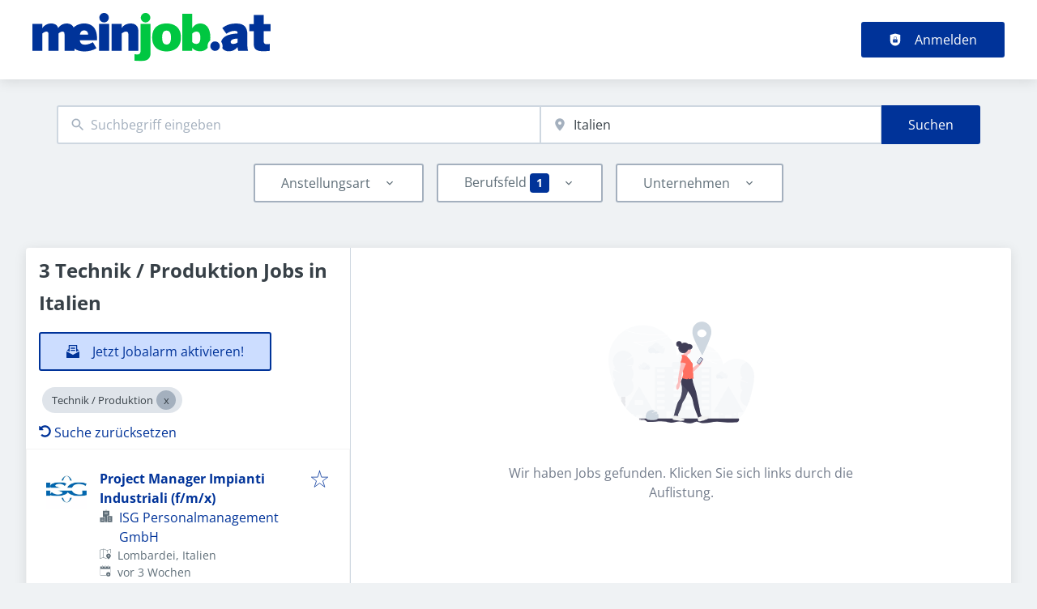

--- FILE ---
content_type: text/css
request_url: https://meinjob.at/_next/static/css/9ed22970287f2c5d.css
body_size: 37366
content:
.alert_alert__X6xE3{position:relative;border-width:var(--alert-border-width);border-style:var(--alert-border-style);border-radius:var(--alert-border-radius);padding:var(--alert-padding);box-shadow:var(--shadows-light)}.alert_alert__X6xE3 a{color:inherit;-webkit-text-decoration:var(--alert-links-text-decoration);text-decoration:var(--alert-links-text-decoration);font-weight:var(--alert-links-font-weight)}.alert_alert__X6xE3 button{z-index:var(--z-index-layer);padding:0;cursor:pointer;position:var(--alert-close-btn-position);right:var(--alert-close-btn-right);top:var(--alert-close-btn-right)}.alert_alert__X6xE3.alert_alertSuccess___Smad{background-color:var(--alert-success-background);color:var(--alert-success-color);border-color:var(--alert-success-border-color)}.alert_alert__X6xE3.alert_alertWarning__EPVXV{background-color:var(--alert-warning-background);color:var(--alert-warning-color);border-color:var(--alert-warning-border-color)}.alert_alert__X6xE3.alert_alertDanger__1O1wK{background-color:var(--alert-danger-background);color:var(--alert-danger-color);border-color:var(--alert-danger-border-color)}.alert_alertButton__w_C5p.alert_alertButtonSuccess__xA4As{color:var(--alert-success-color)}.alert_alertButton__w_C5p.alert_alertButtonWarning__2hs6L{color:var(--alert-warning-color)}.alert_alertButton__w_C5p.alert_alertButtonDanger__XuWOR{color:var(--alert-danger-color)}.wysiwyg_wysiwyg__dZvsP h1{font-size:var(--font-headings-h1-mobile-size);line-height:var(--font-headings-h1-mobile-line-height);margin-top:1.5rem;margin-bottom:1.5rem}@media screen and (min-width:899px){.wysiwyg_wysiwyg__dZvsP h1{font-size:var(--font-headings-h1-desktop-size);line-height:var(--font-headings-h1-desktop-line-height)}}.wysiwyg_wysiwyg__dZvsP h2{font-size:var(--font-headings-h2-mobile-size);line-height:var(--font-headings-h2-mobile-line-height);margin-top:1rem;margin-bottom:1rem}@media screen and (min-width:899px){.wysiwyg_wysiwyg__dZvsP h2{font-size:var(--font-headings-h2-desktop-size);line-height:var(--font-headings-h2-desktop-line-height)}}.wysiwyg_wysiwyg__dZvsP h3{font-size:var(--font-headings-h3-mobile-size);line-height:var(--font-headings-h3-mobile-line-height);margin-top:.75rem;margin-bottom:.75rem}@media screen and (min-width:899px){.wysiwyg_wysiwyg__dZvsP h3{font-size:var(--font-headings-h3-desktop-size);line-height:var(--font-headings-h3-desktop-line-height)}}.wysiwyg_wysiwyg__dZvsP h4{font-size:var(--font-headings-h4-mobile-size);line-height:var(--font-headings-h4-mobile-line-height);margin-top:.5rem;margin-bottom:.5rem}@media screen and (min-width:899px){.wysiwyg_wysiwyg__dZvsP h4{font-size:var(--font-headings-h4-desktop-size);line-height:var(--font-headings-h4-desktop-line-height)}}.wysiwyg_wysiwyg__dZvsP h5{font-weight:var(--font-headings-h5-desktop-font-weight);font-size:var(--font-headings-h5-mobile-size);line-height:var(--font-headings-h5-mobile-line-height);margin-top:.5rem;margin-bottom:.5rem}@media screen and (min-width:899px){.wysiwyg_wysiwyg__dZvsP h5{font-size:var(--font-headings-h5-desktop-size);line-height:var(--font-headings-h5-desktop-line-height)}}.wysiwyg_wysiwyg__dZvsP h6{font-weight:var(--font-headings-h6-desktop-font-weight);font-size:var(--font-headings-h6-mobile-size);line-height:var(--font-headings-h6-mobile-line-height);margin-top:.5rem;margin-bottom:.5rem}@media screen and (min-width:899px){.wysiwyg_wysiwyg__dZvsP h6{font-size:var(--font-headings-h6-desktop-size);line-height:var(--font-headings-h6-desktop-line-height)}}.wysiwyg_wysiwyg__dZvsP p{margin-top:.5rem}.wysiwyg_wysiwyg__dZvsP ol,.wysiwyg_wysiwyg__dZvsP ul{margin:1.5rem 0;white-space:normal}.wysiwyg_wysiwyg__dZvsP ol{list-style:decimal;padding-left:2rem}.wysiwyg_wysiwyg__dZvsP ol ol{list-style:lower-alpha}.wysiwyg_wysiwyg__dZvsP ol ol ol{list-style:lower-roman}.wysiwyg_wysiwyg__dZvsP ol li,.wysiwyg_wysiwyg__dZvsP ul li{margin:0 0 12px}.wysiwyg_wysiwyg__dZvsP ul li{list-style-type:none;padding:0 0 0 2rem;position:relative}.wysiwyg_wysiwyg__dZvsP ul li:before{content:"";display:block;position:absolute;left:7px;top:.75rem;margin-top:-8px}.wysiwyg_wysiwyg__dZvsP ul li:after{content:"";display:block;width:3px;height:6px;border-style:solid;border-color:var(--color-primary);border-width:0 2px 2px 0;position:absolute;left:14px;top:.75rem;margin-top:-4px;transform:rotate(45deg)}.wysiwyg_wysiwyg__dZvsP figure{overflow-x:auto}@media screen and (max-width:898px){.wysiwyg_wysiwyg__dZvsP:has(table){overflow-x:scroll}}.wysiwyg_wysiwyg__dZvsP table{contain:content;width:100%;margin:var(--data-table-border-width);border-width:var(--data-table-border-width);border-style:var(--data-table-border-style);border-color:var(--data-table-border-color);border-radius:var(--data-table-border-radius);box-shadow:var(--data-table-box-shadow)}@media screen and (max-width:898px){.wysiwyg_wysiwyg__dZvsP table a{word-break:normal}}.wysiwyg_wysiwyg__dZvsP td{background:var(--data-table-body-bg);padding:var(--data-table-body-td-padding);text-align:var(--data-table-body-td-text-align);text-transform:var(--data-table-body-td-text-transform);font-size:var(--data-table-body-td-font-size);border-bottom-width:var(--data-table-body-td-border-width);border-bottom-style:var(--data-table-body-td-border-style);border-color:var(--data-table-body-td-border-color)}.wysiwyg_wysiwyg__dZvsP th{background:var(--data-table-head-bg);padding:var(--data-table-head-th-padding);text-align:var(--data-table-head-th-text-align);text-transform:var(--data-table-head-th-text-transform);font-size:var(--data-table-head-th-font-size);border-bottom-width:var(--data-table-head-th-border-width);border-bottom-style:var(--data-table-head-th-border-style);border-color:var(--data-table-head-th-border-color)}.wysiwyg_wysiwyg__dZvsP th button{display:flex}.wysiwyg_wysiwyg__dZvsP th button span{margin-right:.5rem}.wysiwyg_wysiwyg__dZvsP thead{background-color:var(--data-table-head-bg)}.wysiwyg_wysiwyg__dZvsP blockquote,.wysiwyg_wysiwyg__dZvsP q{margin-top:2rem;margin-bottom:2rem;padding-left:2rem;border-left:4px solid var(--color-primary);font-style:italic;max-width:700px}
/*!
* @mixin responsiveProperty
*
* @description - This mixin is used to create responsive properties. In order to allow to have a component like this :
* <Grid columns={[1, 2, 3, 4]}></Grid>
*
* We need to have the following CSS:
*
* .grid-columns-sm-1 {.. grid-template-columns: repeat(1, 1fr); }
* .grid-columns-md-2 {.. grid-template-columns: repeat(2, 1fr); }
* .grid-columns-lg-3 {.. grid-template-columns: repeat(3, 1fr); }
* .grid-columns-xl-4 {.. grid-template-columns: repeat(4, 1fr); }
*
* This mixin does a part of that it generates for each of the allowed indexes . It takes the class name, the property description (the CSS property we want to set) and the
* size (sm, md, lg, xl) and the index in order to generate the appropriate CSS.
*
* Example on how to call it : @include responsiveProperty("grid-columns", "grid-template-columns", $size, $i, repeat($i, 1fr));
*
* @param {string} $class - The class name.
* @param {string} $propertyDescription - The property description.
* @param {string} $size - The size.
* @param {string} $index - The index to set for (will be apprended ot the class name).
* @param {number} $propertyValue - The value (this could be a number for a grid width property but could be start, end etc for a justify-items property.
*/.modal_modalCloseBtn__Oucgy{position:absolute;cursor:pointer;border:none;top:var(--modal-close-top);right:var(--modal-close-right);left:var(--modal-close-left);bottom:var(--modal-close-bottom);color:var(--modal-close-color)}.modal_contentWrapper__brJJz{position:relative;overflow-y:auto;max-height:calc(100vh - 4rem);pointer-events:all;padding:2rem}@media screen and (min-width:899px){.modal_contentWrapper__brJJz{max-height:80vh}}.modal_modalContent__l9n7A{position:fixed;box-shadow:var(--modal-box-shadow);background:var(--modal-bg);border-radius:var(--modal-border-radius);z-index:calc(var(--z-index-overlay) + 1);left:0;right:0;bottom:auto;top:0;margin:auto}@media screen and (min-width:899px){.modal_modalContent__l9n7A{top:0;bottom:auto;left:0;right:0;margin:10vh auto;width:70vw}}@media screen and (min-width:1199px){.modal_modalContent__l9n7A{width:60vw}}.modal_modalOverlay__wmp_F{background-color:var(--modal-overlay-bg);position:fixed;top:0;right:0;bottom:0;left:0;overflow:auto;z-index:var(--z-index-overlay)}.modal_m-sm-0__xoyLK{margin:var(--space-0)}@media screen and (min-width:899px){div .modal_m-md-0__2VUZc{margin:var(--space-0)}}@media screen and (min-width:1199px){div .modal_m-lg-0__4IMyn{margin:var(--space-0)}}@media screen and (min-width:1499px){div .modal_m-xl-0__uUiHx{margin:var(--space-0)}}.modal_mt-sm-0__Zx_vp{margin-top:var(--space-0)}@media screen and (min-width:899px){div .modal_mt-md-0___u2Zb{margin-top:var(--space-0)}}@media screen and (min-width:1199px){div .modal_mt-lg-0__88Ya7{margin-top:var(--space-0)}}@media screen and (min-width:1499px){div .modal_mt-xl-0__8xKgw{margin-top:var(--space-0)}}.modal_mb-sm-0__eMsv5{margin-bottom:var(--space-0)}@media screen and (min-width:899px){div .modal_mb-md-0__xVXlk{margin-bottom:var(--space-0)}}@media screen and (min-width:1199px){div .modal_mb-lg-0__bxssd{margin-bottom:var(--space-0)}}@media screen and (min-width:1499px){div .modal_mb-xl-0___nSmi{margin-bottom:var(--space-0)}}.modal_ml-sm-0__YQvqs{margin-left:var(--space-0)}@media screen and (min-width:899px){div .modal_ml-md-0__4Fc0e{margin-left:var(--space-0)}}@media screen and (min-width:1199px){div .modal_ml-lg-0__Ex5ZU{margin-left:var(--space-0)}}@media screen and (min-width:1499px){div .modal_ml-xl-0__qfzkP{margin-left:var(--space-0)}}.modal_mr-sm-0__t7czz{margin-right:var(--space-0)}@media screen and (min-width:899px){div .modal_mr-md-0__INUSf{margin-right:var(--space-0)}}@media screen and (min-width:1199px){div .modal_mr-lg-0__poVt0{margin-right:var(--space-0)}}@media screen and (min-width:1499px){div .modal_mr-xl-0__8eO5r{margin-right:var(--space-0)}}.modal_m-sm-1__8kfz1{margin:var(--space-1)}@media screen and (min-width:899px){div .modal_m-md-1__aPKtt{margin:var(--space-1)}}@media screen and (min-width:1199px){div .modal_m-lg-1___lKtT{margin:var(--space-1)}}@media screen and (min-width:1499px){div .modal_m-xl-1__e2RX_{margin:var(--space-1)}}.modal_mt-sm-1__t7p8_{margin-top:var(--space-1)}@media screen and (min-width:899px){div .modal_mt-md-1__9iK4f{margin-top:var(--space-1)}}@media screen and (min-width:1199px){div .modal_mt-lg-1__Pk3Gc{margin-top:var(--space-1)}}@media screen and (min-width:1499px){div .modal_mt-xl-1__IHKCa{margin-top:var(--space-1)}}.modal_mb-sm-1__ZENRm{margin-bottom:var(--space-1)}@media screen and (min-width:899px){div .modal_mb-md-1__2JI7P{margin-bottom:var(--space-1)}}@media screen and (min-width:1199px){div .modal_mb-lg-1__eB5RD{margin-bottom:var(--space-1)}}@media screen and (min-width:1499px){div .modal_mb-xl-1__T8Dg0{margin-bottom:var(--space-1)}}.modal_ml-sm-1__aI95_{margin-left:var(--space-1)}@media screen and (min-width:899px){div .modal_ml-md-1__9ZGz8{margin-left:var(--space-1)}}@media screen and (min-width:1199px){div .modal_ml-lg-1__5O0gB{margin-left:var(--space-1)}}@media screen and (min-width:1499px){div .modal_ml-xl-1__11zjv{margin-left:var(--space-1)}}.modal_mr-sm-1__Xviet{margin-right:var(--space-1)}@media screen and (min-width:899px){div .modal_mr-md-1__fQrXQ{margin-right:var(--space-1)}}@media screen and (min-width:1199px){div .modal_mr-lg-1__2KTmq{margin-right:var(--space-1)}}@media screen and (min-width:1499px){div .modal_mr-xl-1__mEsCl{margin-right:var(--space-1)}}.modal_m-sm-2__4Op0q{margin:var(--space-2)}@media screen and (min-width:899px){div .modal_m-md-2__xFpg5{margin:var(--space-2)}}@media screen and (min-width:1199px){div .modal_m-lg-2__JPuhJ{margin:var(--space-2)}}@media screen and (min-width:1499px){div .modal_m-xl-2__N9tlC{margin:var(--space-2)}}.modal_mt-sm-2__r1AT0{margin-top:var(--space-2)}@media screen and (min-width:899px){div .modal_mt-md-2__lNxic{margin-top:var(--space-2)}}@media screen and (min-width:1199px){div .modal_mt-lg-2__PaNqX{margin-top:var(--space-2)}}@media screen and (min-width:1499px){div .modal_mt-xl-2__EXnY1{margin-top:var(--space-2)}}.modal_mb-sm-2__ltOlD{margin-bottom:var(--space-2)}@media screen and (min-width:899px){div .modal_mb-md-2__jzWCj{margin-bottom:var(--space-2)}}@media screen and (min-width:1199px){div .modal_mb-lg-2__d8_pg{margin-bottom:var(--space-2)}}@media screen and (min-width:1499px){div .modal_mb-xl-2___MGdq{margin-bottom:var(--space-2)}}.modal_ml-sm-2__1LyVX{margin-left:var(--space-2)}@media screen and (min-width:899px){div .modal_ml-md-2___g_Ny{margin-left:var(--space-2)}}@media screen and (min-width:1199px){div .modal_ml-lg-2__wEJ_6{margin-left:var(--space-2)}}@media screen and (min-width:1499px){div .modal_ml-xl-2__z7FG1{margin-left:var(--space-2)}}.modal_mr-sm-2__Ri_5K{margin-right:var(--space-2)}@media screen and (min-width:899px){div .modal_mr-md-2__oa60M{margin-right:var(--space-2)}}@media screen and (min-width:1199px){div .modal_mr-lg-2__M7qVx{margin-right:var(--space-2)}}@media screen and (min-width:1499px){div .modal_mr-xl-2__Y5qqZ{margin-right:var(--space-2)}}.modal_m-sm-3__jAnq_{margin:var(--space-3)}@media screen and (min-width:899px){div .modal_m-md-3__1Tq57{margin:var(--space-3)}}@media screen and (min-width:1199px){div .modal_m-lg-3__Yqceq{margin:var(--space-3)}}@media screen and (min-width:1499px){div .modal_m-xl-3__L12uG{margin:var(--space-3)}}.modal_mt-sm-3__tDpEa{margin-top:var(--space-3)}@media screen and (min-width:899px){div .modal_mt-md-3__0smMx{margin-top:var(--space-3)}}@media screen and (min-width:1199px){div .modal_mt-lg-3__482qR{margin-top:var(--space-3)}}@media screen and (min-width:1499px){div .modal_mt-xl-3__SLQUX{margin-top:var(--space-3)}}.modal_mb-sm-3__NZzNJ{margin-bottom:var(--space-3)}@media screen and (min-width:899px){div .modal_mb-md-3__9cbze{margin-bottom:var(--space-3)}}@media screen and (min-width:1199px){div .modal_mb-lg-3__022qb{margin-bottom:var(--space-3)}}@media screen and (min-width:1499px){div .modal_mb-xl-3__C6_BP{margin-bottom:var(--space-3)}}.modal_ml-sm-3__VLlo1{margin-left:var(--space-3)}@media screen and (min-width:899px){div .modal_ml-md-3__eQGEl{margin-left:var(--space-3)}}@media screen and (min-width:1199px){div .modal_ml-lg-3__rRck1{margin-left:var(--space-3)}}@media screen and (min-width:1499px){div .modal_ml-xl-3__FXLdo{margin-left:var(--space-3)}}.modal_mr-sm-3__ewiLZ{margin-right:var(--space-3)}@media screen and (min-width:899px){div .modal_mr-md-3__K9K4d{margin-right:var(--space-3)}}@media screen and (min-width:1199px){div .modal_mr-lg-3__7j_XD{margin-right:var(--space-3)}}@media screen and (min-width:1499px){div .modal_mr-xl-3__7_R9Y{margin-right:var(--space-3)}}.modal_m-sm-4__TJq0j{margin:var(--space-4)}@media screen and (min-width:899px){div .modal_m-md-4__H_yOx{margin:var(--space-4)}}@media screen and (min-width:1199px){div .modal_m-lg-4__93SL8{margin:var(--space-4)}}@media screen and (min-width:1499px){div .modal_m-xl-4__G_k3q{margin:var(--space-4)}}.modal_mt-sm-4__l8Ssu{margin-top:var(--space-4)}@media screen and (min-width:899px){div .modal_mt-md-4__VSniY{margin-top:var(--space-4)}}@media screen and (min-width:1199px){div .modal_mt-lg-4___tAFQ{margin-top:var(--space-4)}}@media screen and (min-width:1499px){div .modal_mt-xl-4__uqOJL{margin-top:var(--space-4)}}.modal_mb-sm-4__6onCr{margin-bottom:var(--space-4)}@media screen and (min-width:899px){div .modal_mb-md-4__wBEtO{margin-bottom:var(--space-4)}}@media screen and (min-width:1199px){div .modal_mb-lg-4__oScJR{margin-bottom:var(--space-4)}}@media screen and (min-width:1499px){div .modal_mb-xl-4__xrfW5{margin-bottom:var(--space-4)}}.modal_ml-sm-4___nTb3{margin-left:var(--space-4)}@media screen and (min-width:899px){div .modal_ml-md-4__fveUR{margin-left:var(--space-4)}}@media screen and (min-width:1199px){div .modal_ml-lg-4__D7MfT{margin-left:var(--space-4)}}@media screen and (min-width:1499px){div .modal_ml-xl-4___xx7v{margin-left:var(--space-4)}}.modal_mr-sm-4__o_vp8{margin-right:var(--space-4)}@media screen and (min-width:899px){div .modal_mr-md-4__2AfcL{margin-right:var(--space-4)}}@media screen and (min-width:1199px){div .modal_mr-lg-4__PitRB{margin-right:var(--space-4)}}@media screen and (min-width:1499px){div .modal_mr-xl-4__DGWyi{margin-right:var(--space-4)}}.modal_m-sm-5__V2Xn5{margin:var(--space-5)}@media screen and (min-width:899px){div .modal_m-md-5__7njtm{margin:var(--space-5)}}@media screen and (min-width:1199px){div .modal_m-lg-5__oUHVj{margin:var(--space-5)}}@media screen and (min-width:1499px){div .modal_m-xl-5__IawZO{margin:var(--space-5)}}.modal_mt-sm-5__V8sNi{margin-top:var(--space-5)}@media screen and (min-width:899px){div .modal_mt-md-5__yZGx4{margin-top:var(--space-5)}}@media screen and (min-width:1199px){div .modal_mt-lg-5__8LVMy{margin-top:var(--space-5)}}@media screen and (min-width:1499px){div .modal_mt-xl-5__GDMbK{margin-top:var(--space-5)}}.modal_mb-sm-5__OBQ0b{margin-bottom:var(--space-5)}@media screen and (min-width:899px){div .modal_mb-md-5__9JKCj{margin-bottom:var(--space-5)}}@media screen and (min-width:1199px){div .modal_mb-lg-5__At4YZ{margin-bottom:var(--space-5)}}@media screen and (min-width:1499px){div .modal_mb-xl-5__TiLW_{margin-bottom:var(--space-5)}}.modal_ml-sm-5__tqgFf{margin-left:var(--space-5)}@media screen and (min-width:899px){div .modal_ml-md-5__TgjWs{margin-left:var(--space-5)}}@media screen and (min-width:1199px){div .modal_ml-lg-5__lWUkC{margin-left:var(--space-5)}}@media screen and (min-width:1499px){div .modal_ml-xl-5__Qv_E7{margin-left:var(--space-5)}}.modal_mr-sm-5__OYPuo{margin-right:var(--space-5)}@media screen and (min-width:899px){div .modal_mr-md-5__JphpB{margin-right:var(--space-5)}}@media screen and (min-width:1199px){div .modal_mr-lg-5__nqYw8{margin-right:var(--space-5)}}@media screen and (min-width:1499px){div .modal_mr-xl-5__rrPOX{margin-right:var(--space-5)}}.modal_m-sm-6__lgytN{margin:var(--space-6)}@media screen and (min-width:899px){div .modal_m-md-6__UJbn7{margin:var(--space-6)}}@media screen and (min-width:1199px){div .modal_m-lg-6__buBeo{margin:var(--space-6)}}@media screen and (min-width:1499px){div .modal_m-xl-6__gNPnS{margin:var(--space-6)}}.modal_mt-sm-6__dXi8l{margin-top:var(--space-6)}@media screen and (min-width:899px){div .modal_mt-md-6__rojn7{margin-top:var(--space-6)}}@media screen and (min-width:1199px){div .modal_mt-lg-6__zBk_3{margin-top:var(--space-6)}}@media screen and (min-width:1499px){div .modal_mt-xl-6__wxNP7{margin-top:var(--space-6)}}.modal_mb-sm-6__9d6Hu{margin-bottom:var(--space-6)}@media screen and (min-width:899px){div .modal_mb-md-6__1lBoo{margin-bottom:var(--space-6)}}@media screen and (min-width:1199px){div .modal_mb-lg-6__gmUsA{margin-bottom:var(--space-6)}}@media screen and (min-width:1499px){div .modal_mb-xl-6__T_t_j{margin-bottom:var(--space-6)}}.modal_ml-sm-6__DcxiF{margin-left:var(--space-6)}@media screen and (min-width:899px){div .modal_ml-md-6__Ai935{margin-left:var(--space-6)}}@media screen and (min-width:1199px){div .modal_ml-lg-6__cCxrz{margin-left:var(--space-6)}}@media screen and (min-width:1499px){div .modal_ml-xl-6__DL_u3{margin-left:var(--space-6)}}.modal_mr-sm-6__x0LfW{margin-right:var(--space-6)}@media screen and (min-width:899px){div .modal_mr-md-6__4VuGy{margin-right:var(--space-6)}}@media screen and (min-width:1199px){div .modal_mr-lg-6__ui3Jh{margin-right:var(--space-6)}}@media screen and (min-width:1499px){div .modal_mr-xl-6__0Jzyl{margin-right:var(--space-6)}}.modal_m-sm-7__IUEe8{margin:var(--space-7)}@media screen and (min-width:899px){div .modal_m-md-7__Hsf0N{margin:var(--space-7)}}@media screen and (min-width:1199px){div .modal_m-lg-7__Hd_mM{margin:var(--space-7)}}@media screen and (min-width:1499px){div .modal_m-xl-7__61QmU{margin:var(--space-7)}}.modal_mt-sm-7__o8GYo{margin-top:var(--space-7)}@media screen and (min-width:899px){div .modal_mt-md-7__VlTda{margin-top:var(--space-7)}}@media screen and (min-width:1199px){div .modal_mt-lg-7__V1vjk{margin-top:var(--space-7)}}@media screen and (min-width:1499px){div .modal_mt-xl-7__LkYT4{margin-top:var(--space-7)}}.modal_mb-sm-7__g1akg{margin-bottom:var(--space-7)}@media screen and (min-width:899px){div .modal_mb-md-7__Azex1{margin-bottom:var(--space-7)}}@media screen and (min-width:1199px){div .modal_mb-lg-7__fZXmz{margin-bottom:var(--space-7)}}@media screen and (min-width:1499px){div .modal_mb-xl-7__NgYGu{margin-bottom:var(--space-7)}}.modal_ml-sm-7__7Iwkv{margin-left:var(--space-7)}@media screen and (min-width:899px){div .modal_ml-md-7__AmNFy{margin-left:var(--space-7)}}@media screen and (min-width:1199px){div .modal_ml-lg-7__Xs8Nj{margin-left:var(--space-7)}}@media screen and (min-width:1499px){div .modal_ml-xl-7__i8gV8{margin-left:var(--space-7)}}.modal_mr-sm-7__GnoIT{margin-right:var(--space-7)}@media screen and (min-width:899px){div .modal_mr-md-7__LwZ_Q{margin-right:var(--space-7)}}@media screen and (min-width:1199px){div .modal_mr-lg-7__6x5fp{margin-right:var(--space-7)}}@media screen and (min-width:1499px){div .modal_mr-xl-7___DgsT{margin-right:var(--space-7)}}.modal_m-sm-8__pvtwW{margin:var(--space-8)}@media screen and (min-width:899px){div .modal_m-md-8__m6_Nh{margin:var(--space-8)}}@media screen and (min-width:1199px){div .modal_m-lg-8__KNCOK{margin:var(--space-8)}}@media screen and (min-width:1499px){div .modal_m-xl-8__8FdbN{margin:var(--space-8)}}.modal_mt-sm-8__q7qMF{margin-top:var(--space-8)}@media screen and (min-width:899px){div .modal_mt-md-8__OAowa{margin-top:var(--space-8)}}@media screen and (min-width:1199px){div .modal_mt-lg-8__F_7CK{margin-top:var(--space-8)}}@media screen and (min-width:1499px){div .modal_mt-xl-8__oasHC{margin-top:var(--space-8)}}.modal_mb-sm-8__csv1_{margin-bottom:var(--space-8)}@media screen and (min-width:899px){div .modal_mb-md-8__tllc_{margin-bottom:var(--space-8)}}@media screen and (min-width:1199px){div .modal_mb-lg-8__El_GG{margin-bottom:var(--space-8)}}@media screen and (min-width:1499px){div .modal_mb-xl-8__5QH9F{margin-bottom:var(--space-8)}}.modal_ml-sm-8__eNos2{margin-left:var(--space-8)}@media screen and (min-width:899px){div .modal_ml-md-8__6jdw8{margin-left:var(--space-8)}}@media screen and (min-width:1199px){div .modal_ml-lg-8__ilkEG{margin-left:var(--space-8)}}@media screen and (min-width:1499px){div .modal_ml-xl-8__B4IPN{margin-left:var(--space-8)}}.modal_mr-sm-8__S5Jvw{margin-right:var(--space-8)}@media screen and (min-width:899px){div .modal_mr-md-8__fu0Ep{margin-right:var(--space-8)}}@media screen and (min-width:1199px){div .modal_mr-lg-8__1XL2e{margin-right:var(--space-8)}}@media screen and (min-width:1499px){div .modal_mr-xl-8___v1iT{margin-right:var(--space-8)}}.modal_m-sm-9__AKPFp{margin:var(--space-9)}@media screen and (min-width:899px){div .modal_m-md-9__GUO1F{margin:var(--space-9)}}@media screen and (min-width:1199px){div .modal_m-lg-9__tADzv{margin:var(--space-9)}}@media screen and (min-width:1499px){div .modal_m-xl-9__Up2tB{margin:var(--space-9)}}.modal_mt-sm-9__jmZQl{margin-top:var(--space-9)}@media screen and (min-width:899px){div .modal_mt-md-9__jxeSS{margin-top:var(--space-9)}}@media screen and (min-width:1199px){div .modal_mt-lg-9__Ctjgn{margin-top:var(--space-9)}}@media screen and (min-width:1499px){div .modal_mt-xl-9__3tiPZ{margin-top:var(--space-9)}}.modal_mb-sm-9__9DUeV{margin-bottom:var(--space-9)}@media screen and (min-width:899px){div .modal_mb-md-9__AGod4{margin-bottom:var(--space-9)}}@media screen and (min-width:1199px){div .modal_mb-lg-9__Kq82F{margin-bottom:var(--space-9)}}@media screen and (min-width:1499px){div .modal_mb-xl-9__Y2_Ni{margin-bottom:var(--space-9)}}.modal_ml-sm-9__feasT{margin-left:var(--space-9)}@media screen and (min-width:899px){div .modal_ml-md-9__u9fXZ{margin-left:var(--space-9)}}@media screen and (min-width:1199px){div .modal_ml-lg-9__2rnSx{margin-left:var(--space-9)}}@media screen and (min-width:1499px){div .modal_ml-xl-9__02zhS{margin-left:var(--space-9)}}.modal_mr-sm-9__eHkf5{margin-right:var(--space-9)}@media screen and (min-width:899px){div .modal_mr-md-9__mdGSW{margin-right:var(--space-9)}}@media screen and (min-width:1199px){div .modal_mr-lg-9__7mqBT{margin-right:var(--space-9)}}@media screen and (min-width:1499px){div .modal_mr-xl-9__utWFE{margin-right:var(--space-9)}}.modal_m-sm-10__KRoF_{margin:var(--space-10)}@media screen and (min-width:899px){div .modal_m-md-10__smYth{margin:var(--space-10)}}@media screen and (min-width:1199px){div .modal_m-lg-10__0j6EN{margin:var(--space-10)}}@media screen and (min-width:1499px){div .modal_m-xl-10__vSIZO{margin:var(--space-10)}}.modal_mt-sm-10__gNNUs{margin-top:var(--space-10)}@media screen and (min-width:899px){div .modal_mt-md-10__pNAk6{margin-top:var(--space-10)}}@media screen and (min-width:1199px){div .modal_mt-lg-10__lqO8L{margin-top:var(--space-10)}}@media screen and (min-width:1499px){div .modal_mt-xl-10__qiHwS{margin-top:var(--space-10)}}.modal_mb-sm-10__ZQX9F{margin-bottom:var(--space-10)}@media screen and (min-width:899px){div .modal_mb-md-10__1ENLf{margin-bottom:var(--space-10)}}@media screen and (min-width:1199px){div .modal_mb-lg-10__sL8lR{margin-bottom:var(--space-10)}}@media screen and (min-width:1499px){div .modal_mb-xl-10__8Qt2L{margin-bottom:var(--space-10)}}.modal_ml-sm-10__ZToFc{margin-left:var(--space-10)}@media screen and (min-width:899px){div .modal_ml-md-10__6bC_V{margin-left:var(--space-10)}}@media screen and (min-width:1199px){div .modal_ml-lg-10__PHjJD{margin-left:var(--space-10)}}@media screen and (min-width:1499px){div .modal_ml-xl-10__YiEiL{margin-left:var(--space-10)}}.modal_mr-sm-10__EftLH{margin-right:var(--space-10)}@media screen and (min-width:899px){div .modal_mr-md-10__3L_P2{margin-right:var(--space-10)}}@media screen and (min-width:1199px){div .modal_mr-lg-10__MJrsl{margin-right:var(--space-10)}}@media screen and (min-width:1499px){div .modal_mr-xl-10__dWWNV{margin-right:var(--space-10)}}.modal_m-sm-11__WzE9i{margin:var(--space-11)}@media screen and (min-width:899px){div .modal_m-md-11__mBiYH{margin:var(--space-11)}}@media screen and (min-width:1199px){div .modal_m-lg-11__3Dgwo{margin:var(--space-11)}}@media screen and (min-width:1499px){div .modal_m-xl-11__iedvF{margin:var(--space-11)}}.modal_mt-sm-11__eI5nZ{margin-top:var(--space-11)}@media screen and (min-width:899px){div .modal_mt-md-11__ZAcq_{margin-top:var(--space-11)}}@media screen and (min-width:1199px){div .modal_mt-lg-11__ij1hO{margin-top:var(--space-11)}}@media screen and (min-width:1499px){div .modal_mt-xl-11__la2jq{margin-top:var(--space-11)}}.modal_mb-sm-11__vk3dZ{margin-bottom:var(--space-11)}@media screen and (min-width:899px){div .modal_mb-md-11__AY2uN{margin-bottom:var(--space-11)}}@media screen and (min-width:1199px){div .modal_mb-lg-11__Cre8M{margin-bottom:var(--space-11)}}@media screen and (min-width:1499px){div .modal_mb-xl-11__zucvX{margin-bottom:var(--space-11)}}.modal_ml-sm-11__bBjXK{margin-left:var(--space-11)}@media screen and (min-width:899px){div .modal_ml-md-11__iLeNZ{margin-left:var(--space-11)}}@media screen and (min-width:1199px){div .modal_ml-lg-11__K1Xue{margin-left:var(--space-11)}}@media screen and (min-width:1499px){div .modal_ml-xl-11__NFlQ0{margin-left:var(--space-11)}}.modal_mr-sm-11__Ishbv{margin-right:var(--space-11)}@media screen and (min-width:899px){div .modal_mr-md-11__Pah6l{margin-right:var(--space-11)}}@media screen and (min-width:1199px){div .modal_mr-lg-11___pbxY{margin-right:var(--space-11)}}@media screen and (min-width:1499px){div .modal_mr-xl-11__otkkC{margin-right:var(--space-11)}}.modal_m-sm-12__Qdu6P{margin:var(--space-12)}@media screen and (min-width:899px){div .modal_m-md-12__6I02R{margin:var(--space-12)}}@media screen and (min-width:1199px){div .modal_m-lg-12__bK1Es{margin:var(--space-12)}}@media screen and (min-width:1499px){div .modal_m-xl-12__o1Euf{margin:var(--space-12)}}.modal_mt-sm-12__8I2bi{margin-top:var(--space-12)}@media screen and (min-width:899px){div .modal_mt-md-12__N2wUJ{margin-top:var(--space-12)}}@media screen and (min-width:1199px){div .modal_mt-lg-12__dZ4l_{margin-top:var(--space-12)}}@media screen and (min-width:1499px){div .modal_mt-xl-12__JV_oj{margin-top:var(--space-12)}}.modal_mb-sm-12__KuxC2{margin-bottom:var(--space-12)}@media screen and (min-width:899px){div .modal_mb-md-12__W_00_{margin-bottom:var(--space-12)}}@media screen and (min-width:1199px){div .modal_mb-lg-12__i0wSR{margin-bottom:var(--space-12)}}@media screen and (min-width:1499px){div .modal_mb-xl-12__I0uHK{margin-bottom:var(--space-12)}}.modal_ml-sm-12__xdP90{margin-left:var(--space-12)}@media screen and (min-width:899px){div .modal_ml-md-12__kOIvk{margin-left:var(--space-12)}}@media screen and (min-width:1199px){div .modal_ml-lg-12__P8UEd{margin-left:var(--space-12)}}@media screen and (min-width:1499px){div .modal_ml-xl-12__8y3P0{margin-left:var(--space-12)}}.modal_mr-sm-12__dLDqX{margin-right:var(--space-12)}@media screen and (min-width:899px){div .modal_mr-md-12__4Uqqh{margin-right:var(--space-12)}}@media screen and (min-width:1199px){div .modal_mr-lg-12__BdkrJ{margin-right:var(--space-12)}}@media screen and (min-width:1499px){div .modal_mr-xl-12__PaDz_{margin-right:var(--space-12)}}.modal_m-sm-13__jd0f8{margin:var(--space-13)}@media screen and (min-width:899px){div .modal_m-md-13__5E4SY{margin:var(--space-13)}}@media screen and (min-width:1199px){div .modal_m-lg-13__y0oEA{margin:var(--space-13)}}@media screen and (min-width:1499px){div .modal_m-xl-13__HRDpJ{margin:var(--space-13)}}.modal_mt-sm-13__3Tmu0{margin-top:var(--space-13)}@media screen and (min-width:899px){div .modal_mt-md-13__VkEj9{margin-top:var(--space-13)}}@media screen and (min-width:1199px){div .modal_mt-lg-13__Gn_5v{margin-top:var(--space-13)}}@media screen and (min-width:1499px){div .modal_mt-xl-13__tQUJ1{margin-top:var(--space-13)}}.modal_mb-sm-13__B_EJy{margin-bottom:var(--space-13)}@media screen and (min-width:899px){div .modal_mb-md-13__RXjBR{margin-bottom:var(--space-13)}}@media screen and (min-width:1199px){div .modal_mb-lg-13__kL0bA{margin-bottom:var(--space-13)}}@media screen and (min-width:1499px){div .modal_mb-xl-13__oejLh{margin-bottom:var(--space-13)}}.modal_ml-sm-13__fZrXH{margin-left:var(--space-13)}@media screen and (min-width:899px){div .modal_ml-md-13__Ewb7t{margin-left:var(--space-13)}}@media screen and (min-width:1199px){div .modal_ml-lg-13__NYaFa{margin-left:var(--space-13)}}@media screen and (min-width:1499px){div .modal_ml-xl-13__Gox0_{margin-left:var(--space-13)}}.modal_mr-sm-13__UqAtr{margin-right:var(--space-13)}@media screen and (min-width:899px){div .modal_mr-md-13__1kLEu{margin-right:var(--space-13)}}@media screen and (min-width:1199px){div .modal_mr-lg-13___L4g_{margin-right:var(--space-13)}}@media screen and (min-width:1499px){div .modal_mr-xl-13__vouP3{margin-right:var(--space-13)}}.modal_m-sm-14__7LGhY{margin:var(--space-14)}.modal_m-sm-auto__Q1ykF{margin:auto}@media screen and (min-width:899px){div .modal_m-md-14___f4rJ{margin:var(--space-14)}div .modal_m-md-auto__7wstE{margin:auto}}@media screen and (min-width:1199px){div .modal_m-lg-14__NSqve{margin:var(--space-14)}div .modal_m-lg-auto__K6f4p{margin:auto}}@media screen and (min-width:1499px){div .modal_m-xl-14__TAkoh{margin:var(--space-14)}div .modal_m-xl-auto__5NHcz{margin:auto}}.modal_mt-sm-14___WJp2{margin-top:var(--space-14)}.modal_mt-sm-auto__eNo1N{margin-top:auto}@media screen and (min-width:899px){div .modal_mt-md-14__Cf_0_{margin-top:var(--space-14)}div .modal_mt-md-auto__Y_zWF{margin-top:auto}}@media screen and (min-width:1199px){div .modal_mt-lg-14__5OK6t{margin-top:var(--space-14)}div .modal_mt-lg-auto__KbLkN{margin-top:auto}}@media screen and (min-width:1499px){div .modal_mt-xl-14__YiGAg{margin-top:var(--space-14)}div .modal_mt-xl-auto__Df_JE{margin-top:auto}}.modal_mb-sm-14__ZSfRJ{margin-bottom:var(--space-14)}.modal_mb-sm-auto__LCRzh{margin-bottom:auto}@media screen and (min-width:899px){div .modal_mb-md-14__xng1e{margin-bottom:var(--space-14)}div .modal_mb-md-auto__wZrDY{margin-bottom:auto}}@media screen and (min-width:1199px){div .modal_mb-lg-14__OCUDW{margin-bottom:var(--space-14)}div .modal_mb-lg-auto__rd3qk{margin-bottom:auto}}@media screen and (min-width:1499px){div .modal_mb-xl-14__2S_v_{margin-bottom:var(--space-14)}div .modal_mb-xl-auto__j_9mC{margin-bottom:auto}}.modal_ml-sm-14___JkcB{margin-left:var(--space-14)}.modal_ml-sm-auto__Jcg00{margin-left:auto}@media screen and (min-width:899px){div .modal_ml-md-14__od4ND{margin-left:var(--space-14)}div .modal_ml-md-auto__cy0Fh{margin-left:auto}}@media screen and (min-width:1199px){div .modal_ml-lg-14__P8D3h{margin-left:var(--space-14)}div .modal_ml-lg-auto__SkiOk{margin-left:auto}}@media screen and (min-width:1499px){div .modal_ml-xl-14__SqrJf{margin-left:var(--space-14)}div .modal_ml-xl-auto__JB_J9{margin-left:auto}}.modal_mr-sm-14__6RJXm{margin-right:var(--space-14)}.modal_mr-sm-auto__grw3A{margin-right:auto}@media screen and (min-width:899px){div .modal_mr-md-14__cEWyx{margin-right:var(--space-14)}div .modal_mr-md-auto__rF_RJ{margin-right:auto}}@media screen and (min-width:1199px){div .modal_mr-lg-14__Oittf{margin-right:var(--space-14)}div .modal_mr-lg-auto__WqGHC{margin-right:auto}}@media screen and (min-width:1499px){div .modal_mr-xl-14__gYLoY{margin-right:var(--space-14)}div .modal_mr-xl-auto__baDGE{margin-right:auto}}.modal_p-sm-0__Dltjm{padding:var(--space-0)}@media screen and (min-width:899px){div .modal_p-md-0__FdK_A{padding:var(--space-0)}}@media screen and (min-width:1199px){div .modal_p-lg-0__SeC4G{padding:var(--space-0)}}@media screen and (min-width:1499px){div .modal_p-xl-0__g9vOo{padding:var(--space-0)}}.modal_pt-sm-0__pBWCm{padding-top:var(--space-0)}@media screen and (min-width:899px){div .modal_pt-md-0__LXJiC{padding-top:var(--space-0)}}@media screen and (min-width:1199px){div .modal_pt-lg-0__j_oYY{padding-top:var(--space-0)}}@media screen and (min-width:1499px){div .modal_pt-xl-0__XtYIr{padding-top:var(--space-0)}}.modal_pb-sm-0___hHr9{padding-bottom:var(--space-0)}@media screen and (min-width:899px){div .modal_pb-md-0__c5gtE{padding-bottom:var(--space-0)}}@media screen and (min-width:1199px){div .modal_pb-lg-0__BsRTr{padding-bottom:var(--space-0)}}@media screen and (min-width:1499px){div .modal_pb-xl-0__i0svs{padding-bottom:var(--space-0)}}.modal_pl-sm-0__Qcbxp{padding-left:var(--space-0)}@media screen and (min-width:899px){div .modal_pl-md-0__Wvauy{padding-left:var(--space-0)}}@media screen and (min-width:1199px){div .modal_pl-lg-0__XccME{padding-left:var(--space-0)}}@media screen and (min-width:1499px){div .modal_pl-xl-0__0zAoY{padding-left:var(--space-0)}}.modal_pr-sm-0__zeGo0{padding-right:var(--space-0)}@media screen and (min-width:899px){div .modal_pr-md-0__FjI13{padding-right:var(--space-0)}}@media screen and (min-width:1199px){div .modal_pr-lg-0__N2Z4M{padding-right:var(--space-0)}}@media screen and (min-width:1499px){div .modal_pr-xl-0__HnFy_{padding-right:var(--space-0)}}.modal_p-sm-1__usL_O{padding:var(--space-1)}@media screen and (min-width:899px){div .modal_p-md-1__LqFP2{padding:var(--space-1)}}@media screen and (min-width:1199px){div .modal_p-lg-1__UIAYW{padding:var(--space-1)}}@media screen and (min-width:1499px){div .modal_p-xl-1__1uXEG{padding:var(--space-1)}}.modal_pt-sm-1__QNts7{padding-top:var(--space-1)}@media screen and (min-width:899px){div .modal_pt-md-1__8MCd4{padding-top:var(--space-1)}}@media screen and (min-width:1199px){div .modal_pt-lg-1__w1q6x{padding-top:var(--space-1)}}@media screen and (min-width:1499px){div .modal_pt-xl-1__32TOS{padding-top:var(--space-1)}}.modal_pb-sm-1__cG8o_{padding-bottom:var(--space-1)}@media screen and (min-width:899px){div .modal_pb-md-1__XuqAa{padding-bottom:var(--space-1)}}@media screen and (min-width:1199px){div .modal_pb-lg-1__qoWIO{padding-bottom:var(--space-1)}}@media screen and (min-width:1499px){div .modal_pb-xl-1__ZUxFQ{padding-bottom:var(--space-1)}}.modal_pl-sm-1__kPfa8{padding-left:var(--space-1)}@media screen and (min-width:899px){div .modal_pl-md-1__Cwu83{padding-left:var(--space-1)}}@media screen and (min-width:1199px){div .modal_pl-lg-1__b03zt{padding-left:var(--space-1)}}@media screen and (min-width:1499px){div .modal_pl-xl-1__1gCqs{padding-left:var(--space-1)}}.modal_pr-sm-1__bDlKK{padding-right:var(--space-1)}@media screen and (min-width:899px){div .modal_pr-md-1__U9Z58{padding-right:var(--space-1)}}@media screen and (min-width:1199px){div .modal_pr-lg-1__FkmSy{padding-right:var(--space-1)}}@media screen and (min-width:1499px){div .modal_pr-xl-1__FAzqr{padding-right:var(--space-1)}}.modal_p-sm-2__C_i_m{padding:var(--space-2)}@media screen and (min-width:899px){div .modal_p-md-2__T0vGM{padding:var(--space-2)}}@media screen and (min-width:1199px){div .modal_p-lg-2__iyWa5{padding:var(--space-2)}}@media screen and (min-width:1499px){div .modal_p-xl-2__cq5dB{padding:var(--space-2)}}.modal_pt-sm-2__Kfa54{padding-top:var(--space-2)}@media screen and (min-width:899px){div .modal_pt-md-2__K_KXW{padding-top:var(--space-2)}}@media screen and (min-width:1199px){div .modal_pt-lg-2__6KzOT{padding-top:var(--space-2)}}@media screen and (min-width:1499px){div .modal_pt-xl-2__YswKr{padding-top:var(--space-2)}}.modal_pb-sm-2__7OFpo{padding-bottom:var(--space-2)}@media screen and (min-width:899px){div .modal_pb-md-2__A7Voo{padding-bottom:var(--space-2)}}@media screen and (min-width:1199px){div .modal_pb-lg-2__Rn3_p{padding-bottom:var(--space-2)}}@media screen and (min-width:1499px){div .modal_pb-xl-2__OYCm2{padding-bottom:var(--space-2)}}.modal_pl-sm-2__yQNSt{padding-left:var(--space-2)}@media screen and (min-width:899px){div .modal_pl-md-2__K43Kb{padding-left:var(--space-2)}}@media screen and (min-width:1199px){div .modal_pl-lg-2__3Oq7r{padding-left:var(--space-2)}}@media screen and (min-width:1499px){div .modal_pl-xl-2__2ZeFR{padding-left:var(--space-2)}}.modal_pr-sm-2__SCovs{padding-right:var(--space-2)}@media screen and (min-width:899px){div .modal_pr-md-2__vetLr{padding-right:var(--space-2)}}@media screen and (min-width:1199px){div .modal_pr-lg-2__jAFWv{padding-right:var(--space-2)}}@media screen and (min-width:1499px){div .modal_pr-xl-2__XvGTl{padding-right:var(--space-2)}}.modal_p-sm-3__kvqjF{padding:var(--space-3)}@media screen and (min-width:899px){div .modal_p-md-3__FduoC{padding:var(--space-3)}}@media screen and (min-width:1199px){div .modal_p-lg-3__5uQ1f{padding:var(--space-3)}}@media screen and (min-width:1499px){div .modal_p-xl-3__Z0xB7{padding:var(--space-3)}}.modal_pt-sm-3___nUMp{padding-top:var(--space-3)}@media screen and (min-width:899px){div .modal_pt-md-3__koeTa{padding-top:var(--space-3)}}@media screen and (min-width:1199px){div .modal_pt-lg-3__mN4xR{padding-top:var(--space-3)}}@media screen and (min-width:1499px){div .modal_pt-xl-3__lgzYY{padding-top:var(--space-3)}}.modal_pb-sm-3__NTl6o{padding-bottom:var(--space-3)}@media screen and (min-width:899px){div .modal_pb-md-3__iPEMa{padding-bottom:var(--space-3)}}@media screen and (min-width:1199px){div .modal_pb-lg-3__5KhN8{padding-bottom:var(--space-3)}}@media screen and (min-width:1499px){div .modal_pb-xl-3__f_g6w{padding-bottom:var(--space-3)}}.modal_pl-sm-3__XMWsv{padding-left:var(--space-3)}@media screen and (min-width:899px){div .modal_pl-md-3__EEwhW{padding-left:var(--space-3)}}@media screen and (min-width:1199px){div .modal_pl-lg-3__7BrCr{padding-left:var(--space-3)}}@media screen and (min-width:1499px){div .modal_pl-xl-3__RwLpM{padding-left:var(--space-3)}}.modal_pr-sm-3__emhpw{padding-right:var(--space-3)}@media screen and (min-width:899px){div .modal_pr-md-3__LCtFh{padding-right:var(--space-3)}}@media screen and (min-width:1199px){div .modal_pr-lg-3__Q_bi9{padding-right:var(--space-3)}}@media screen and (min-width:1499px){div .modal_pr-xl-3__xka1J{padding-right:var(--space-3)}}.modal_p-sm-4__V52SQ{padding:var(--space-4)}@media screen and (min-width:899px){div .modal_p-md-4__duLSA{padding:var(--space-4)}}@media screen and (min-width:1199px){div .modal_p-lg-4__PdeB8{padding:var(--space-4)}}@media screen and (min-width:1499px){div .modal_p-xl-4__2hrTI{padding:var(--space-4)}}.modal_pt-sm-4__UoXIk{padding-top:var(--space-4)}@media screen and (min-width:899px){div .modal_pt-md-4__MzVjY{padding-top:var(--space-4)}}@media screen and (min-width:1199px){div .modal_pt-lg-4__ETYJw{padding-top:var(--space-4)}}@media screen and (min-width:1499px){div .modal_pt-xl-4__kXLd4{padding-top:var(--space-4)}}.modal_pb-sm-4__3_3zN{padding-bottom:var(--space-4)}@media screen and (min-width:899px){div .modal_pb-md-4__QqBeP{padding-bottom:var(--space-4)}}@media screen and (min-width:1199px){div .modal_pb-lg-4__bm9lv{padding-bottom:var(--space-4)}}@media screen and (min-width:1499px){div .modal_pb-xl-4__YubGR{padding-bottom:var(--space-4)}}.modal_pl-sm-4__I7QTX{padding-left:var(--space-4)}@media screen and (min-width:899px){div .modal_pl-md-4__pv5W0{padding-left:var(--space-4)}}@media screen and (min-width:1199px){div .modal_pl-lg-4__BzrMk{padding-left:var(--space-4)}}@media screen and (min-width:1499px){div .modal_pl-xl-4__GF9db{padding-left:var(--space-4)}}.modal_pr-sm-4__o3Awx{padding-right:var(--space-4)}@media screen and (min-width:899px){div .modal_pr-md-4__2fXeU{padding-right:var(--space-4)}}@media screen and (min-width:1199px){div .modal_pr-lg-4__zgydP{padding-right:var(--space-4)}}@media screen and (min-width:1499px){div .modal_pr-xl-4__VfzT1{padding-right:var(--space-4)}}.modal_p-sm-5__U1Ep8{padding:var(--space-5)}@media screen and (min-width:899px){div .modal_p-md-5__yYnQ9{padding:var(--space-5)}}@media screen and (min-width:1199px){div .modal_p-lg-5__FEdng{padding:var(--space-5)}}@media screen and (min-width:1499px){div .modal_p-xl-5__rEtop{padding:var(--space-5)}}.modal_pt-sm-5__YHcZ1{padding-top:var(--space-5)}@media screen and (min-width:899px){div .modal_pt-md-5__8x0Tx{padding-top:var(--space-5)}}@media screen and (min-width:1199px){div .modal_pt-lg-5__nu6w0{padding-top:var(--space-5)}}@media screen and (min-width:1499px){div .modal_pt-xl-5__zOiXD{padding-top:var(--space-5)}}.modal_pb-sm-5__MpVeU{padding-bottom:var(--space-5)}@media screen and (min-width:899px){div .modal_pb-md-5__R7Pri{padding-bottom:var(--space-5)}}@media screen and (min-width:1199px){div .modal_pb-lg-5__6NG0O{padding-bottom:var(--space-5)}}@media screen and (min-width:1499px){div .modal_pb-xl-5__jqA5G{padding-bottom:var(--space-5)}}.modal_pl-sm-5__fWmLs{padding-left:var(--space-5)}@media screen and (min-width:899px){div .modal_pl-md-5__Ju1ly{padding-left:var(--space-5)}}@media screen and (min-width:1199px){div .modal_pl-lg-5__hqiJJ{padding-left:var(--space-5)}}@media screen and (min-width:1499px){div .modal_pl-xl-5__dC4nB{padding-left:var(--space-5)}}.modal_pr-sm-5__fQwjA{padding-right:var(--space-5)}@media screen and (min-width:899px){div .modal_pr-md-5__aQn81{padding-right:var(--space-5)}}@media screen and (min-width:1199px){div .modal_pr-lg-5__wFrfV{padding-right:var(--space-5)}}@media screen and (min-width:1499px){div .modal_pr-xl-5__TvMil{padding-right:var(--space-5)}}.modal_p-sm-6__MoTs0{padding:var(--space-6)}@media screen and (min-width:899px){div .modal_p-md-6__WUi6W{padding:var(--space-6)}}@media screen and (min-width:1199px){div .modal_p-lg-6__KFrWg{padding:var(--space-6)}}@media screen and (min-width:1499px){div .modal_p-xl-6__wuscR{padding:var(--space-6)}}.modal_pt-sm-6__FLwjb{padding-top:var(--space-6)}@media screen and (min-width:899px){div .modal_pt-md-6__bl5kv{padding-top:var(--space-6)}}@media screen and (min-width:1199px){div .modal_pt-lg-6__jIMHT{padding-top:var(--space-6)}}@media screen and (min-width:1499px){div .modal_pt-xl-6__xstZZ{padding-top:var(--space-6)}}.modal_pb-sm-6__m7sOW{padding-bottom:var(--space-6)}@media screen and (min-width:899px){div .modal_pb-md-6__prelk{padding-bottom:var(--space-6)}}@media screen and (min-width:1199px){div .modal_pb-lg-6__w_GHR{padding-bottom:var(--space-6)}}@media screen and (min-width:1499px){div .modal_pb-xl-6__BlC6l{padding-bottom:var(--space-6)}}.modal_pl-sm-6__ycHW3{padding-left:var(--space-6)}@media screen and (min-width:899px){div .modal_pl-md-6__7u_5y{padding-left:var(--space-6)}}@media screen and (min-width:1199px){div .modal_pl-lg-6__TnjB_{padding-left:var(--space-6)}}@media screen and (min-width:1499px){div .modal_pl-xl-6__tn3XX{padding-left:var(--space-6)}}.modal_pr-sm-6__DJpVJ{padding-right:var(--space-6)}@media screen and (min-width:899px){div .modal_pr-md-6__uTWqr{padding-right:var(--space-6)}}@media screen and (min-width:1199px){div .modal_pr-lg-6__PnYyr{padding-right:var(--space-6)}}@media screen and (min-width:1499px){div .modal_pr-xl-6__Zv1_v{padding-right:var(--space-6)}}.modal_p-sm-7__e31W_{padding:var(--space-7)}@media screen and (min-width:899px){div .modal_p-md-7__9ix6R{padding:var(--space-7)}}@media screen and (min-width:1199px){div .modal_p-lg-7__k8mQ7{padding:var(--space-7)}}@media screen and (min-width:1499px){div .modal_p-xl-7__NWQqL{padding:var(--space-7)}}.modal_pt-sm-7__ADRrm{padding-top:var(--space-7)}@media screen and (min-width:899px){div .modal_pt-md-7__oL6g3{padding-top:var(--space-7)}}@media screen and (min-width:1199px){div .modal_pt-lg-7__6ga8T{padding-top:var(--space-7)}}@media screen and (min-width:1499px){div .modal_pt-xl-7__l23v2{padding-top:var(--space-7)}}.modal_pb-sm-7__eItmq{padding-bottom:var(--space-7)}@media screen and (min-width:899px){div .modal_pb-md-7__P4Szn{padding-bottom:var(--space-7)}}@media screen and (min-width:1199px){div .modal_pb-lg-7__xdkXs{padding-bottom:var(--space-7)}}@media screen and (min-width:1499px){div .modal_pb-xl-7__Wb5vi{padding-bottom:var(--space-7)}}.modal_pl-sm-7__YFua7{padding-left:var(--space-7)}@media screen and (min-width:899px){div .modal_pl-md-7__JjvXc{padding-left:var(--space-7)}}@media screen and (min-width:1199px){div .modal_pl-lg-7__Xakg7{padding-left:var(--space-7)}}@media screen and (min-width:1499px){div .modal_pl-xl-7__NUjN8{padding-left:var(--space-7)}}.modal_pr-sm-7__dGDZG{padding-right:var(--space-7)}@media screen and (min-width:899px){div .modal_pr-md-7__pu6w7{padding-right:var(--space-7)}}@media screen and (min-width:1199px){div .modal_pr-lg-7__Sf9fD{padding-right:var(--space-7)}}@media screen and (min-width:1499px){div .modal_pr-xl-7__NYu1R{padding-right:var(--space-7)}}.modal_p-sm-8__YeIHA{padding:var(--space-8)}@media screen and (min-width:899px){div .modal_p-md-8__Cw_WO{padding:var(--space-8)}}@media screen and (min-width:1199px){div .modal_p-lg-8__TgSHC{padding:var(--space-8)}}@media screen and (min-width:1499px){div .modal_p-xl-8__VJErz{padding:var(--space-8)}}.modal_pt-sm-8__zrsxs{padding-top:var(--space-8)}@media screen and (min-width:899px){div .modal_pt-md-8__l8jQm{padding-top:var(--space-8)}}@media screen and (min-width:1199px){div .modal_pt-lg-8__vj036{padding-top:var(--space-8)}}@media screen and (min-width:1499px){div .modal_pt-xl-8__QRWIl{padding-top:var(--space-8)}}.modal_pb-sm-8__9_OGe{padding-bottom:var(--space-8)}@media screen and (min-width:899px){div .modal_pb-md-8__hYWhD{padding-bottom:var(--space-8)}}@media screen and (min-width:1199px){div .modal_pb-lg-8__tD3Ak{padding-bottom:var(--space-8)}}@media screen and (min-width:1499px){div .modal_pb-xl-8__nsgjm{padding-bottom:var(--space-8)}}.modal_pl-sm-8__YIJOL{padding-left:var(--space-8)}@media screen and (min-width:899px){div .modal_pl-md-8__HpGWZ{padding-left:var(--space-8)}}@media screen and (min-width:1199px){div .modal_pl-lg-8___3Zr2{padding-left:var(--space-8)}}@media screen and (min-width:1499px){div .modal_pl-xl-8__JtQ_5{padding-left:var(--space-8)}}.modal_pr-sm-8__oEZPp{padding-right:var(--space-8)}@media screen and (min-width:899px){div .modal_pr-md-8__51wN2{padding-right:var(--space-8)}}@media screen and (min-width:1199px){div .modal_pr-lg-8__K3DDX{padding-right:var(--space-8)}}@media screen and (min-width:1499px){div .modal_pr-xl-8__drIj5{padding-right:var(--space-8)}}.modal_p-sm-9__9xCtE{padding:var(--space-9)}@media screen and (min-width:899px){div .modal_p-md-9__S9kgm{padding:var(--space-9)}}@media screen and (min-width:1199px){div .modal_p-lg-9__patOf{padding:var(--space-9)}}@media screen and (min-width:1499px){div .modal_p-xl-9__4rvvc{padding:var(--space-9)}}.modal_pt-sm-9___C9nB{padding-top:var(--space-9)}@media screen and (min-width:899px){div .modal_pt-md-9__J8v6V{padding-top:var(--space-9)}}@media screen and (min-width:1199px){div .modal_pt-lg-9__xSkNE{padding-top:var(--space-9)}}@media screen and (min-width:1499px){div .modal_pt-xl-9__QUv1a{padding-top:var(--space-9)}}.modal_pb-sm-9__gBamV{padding-bottom:var(--space-9)}@media screen and (min-width:899px){div .modal_pb-md-9__ASi64{padding-bottom:var(--space-9)}}@media screen and (min-width:1199px){div .modal_pb-lg-9__cx1RM{padding-bottom:var(--space-9)}}@media screen and (min-width:1499px){div .modal_pb-xl-9__PyDmZ{padding-bottom:var(--space-9)}}.modal_pl-sm-9__weBdc{padding-left:var(--space-9)}@media screen and (min-width:899px){div .modal_pl-md-9__il16Z{padding-left:var(--space-9)}}@media screen and (min-width:1199px){div .modal_pl-lg-9__Zj2Zr{padding-left:var(--space-9)}}@media screen and (min-width:1499px){div .modal_pl-xl-9__4IL94{padding-left:var(--space-9)}}.modal_pr-sm-9__TjwCK{padding-right:var(--space-9)}@media screen and (min-width:899px){div .modal_pr-md-9__40UDz{padding-right:var(--space-9)}}@media screen and (min-width:1199px){div .modal_pr-lg-9__c9t4U{padding-right:var(--space-9)}}@media screen and (min-width:1499px){div .modal_pr-xl-9__wr0CI{padding-right:var(--space-9)}}.modal_p-sm-10__4WSJU{padding:var(--space-10)}@media screen and (min-width:899px){div .modal_p-md-10__eMKcG{padding:var(--space-10)}}@media screen and (min-width:1199px){div .modal_p-lg-10__WAmda{padding:var(--space-10)}}@media screen and (min-width:1499px){div .modal_p-xl-10___NnrI{padding:var(--space-10)}}.modal_pt-sm-10__0XHHw{padding-top:var(--space-10)}@media screen and (min-width:899px){div .modal_pt-md-10__ijVPt{padding-top:var(--space-10)}}@media screen and (min-width:1199px){div .modal_pt-lg-10__7DuQm{padding-top:var(--space-10)}}@media screen and (min-width:1499px){div .modal_pt-xl-10__iYMrP{padding-top:var(--space-10)}}.modal_pb-sm-10__MeW3m{padding-bottom:var(--space-10)}@media screen and (min-width:899px){div .modal_pb-md-10__BJgRA{padding-bottom:var(--space-10)}}@media screen and (min-width:1199px){div .modal_pb-lg-10__vm0_g{padding-bottom:var(--space-10)}}@media screen and (min-width:1499px){div .modal_pb-xl-10__E2iV1{padding-bottom:var(--space-10)}}.modal_pl-sm-10__G_okV{padding-left:var(--space-10)}@media screen and (min-width:899px){div .modal_pl-md-10__AncJi{padding-left:var(--space-10)}}@media screen and (min-width:1199px){div .modal_pl-lg-10__HSy39{padding-left:var(--space-10)}}@media screen and (min-width:1499px){div .modal_pl-xl-10__9geSU{padding-left:var(--space-10)}}.modal_pr-sm-10__Sdl8Z{padding-right:var(--space-10)}@media screen and (min-width:899px){div .modal_pr-md-10__PWvv9{padding-right:var(--space-10)}}@media screen and (min-width:1199px){div .modal_pr-lg-10__TlnK8{padding-right:var(--space-10)}}@media screen and (min-width:1499px){div .modal_pr-xl-10__hlQzz{padding-right:var(--space-10)}}.modal_p-sm-11__zhbbw{padding:var(--space-11)}@media screen and (min-width:899px){div .modal_p-md-11__OH8rh{padding:var(--space-11)}}@media screen and (min-width:1199px){div .modal_p-lg-11__q5mg7{padding:var(--space-11)}}@media screen and (min-width:1499px){div .modal_p-xl-11__a1SSA{padding:var(--space-11)}}.modal_pt-sm-11__3Jn9u{padding-top:var(--space-11)}@media screen and (min-width:899px){div .modal_pt-md-11__xvSgG{padding-top:var(--space-11)}}@media screen and (min-width:1199px){div .modal_pt-lg-11__kZBZq{padding-top:var(--space-11)}}@media screen and (min-width:1499px){div .modal_pt-xl-11__MPL7j{padding-top:var(--space-11)}}.modal_pb-sm-11__dKrpg{padding-bottom:var(--space-11)}@media screen and (min-width:899px){div .modal_pb-md-11__tv9hh{padding-bottom:var(--space-11)}}@media screen and (min-width:1199px){div .modal_pb-lg-11__ve3fa{padding-bottom:var(--space-11)}}@media screen and (min-width:1499px){div .modal_pb-xl-11__l0_Bi{padding-bottom:var(--space-11)}}.modal_pl-sm-11__1ZS9r{padding-left:var(--space-11)}@media screen and (min-width:899px){div .modal_pl-md-11__69z9S{padding-left:var(--space-11)}}@media screen and (min-width:1199px){div .modal_pl-lg-11__R88dw{padding-left:var(--space-11)}}@media screen and (min-width:1499px){div .modal_pl-xl-11__c6crI{padding-left:var(--space-11)}}.modal_pr-sm-11__u2HDh{padding-right:var(--space-11)}@media screen and (min-width:899px){div .modal_pr-md-11__UwvUO{padding-right:var(--space-11)}}@media screen and (min-width:1199px){div .modal_pr-lg-11__eSZtv{padding-right:var(--space-11)}}@media screen and (min-width:1499px){div .modal_pr-xl-11__7J599{padding-right:var(--space-11)}}.modal_p-sm-12__gHnQ0{padding:var(--space-12)}@media screen and (min-width:899px){div .modal_p-md-12__IsbJy{padding:var(--space-12)}}@media screen and (min-width:1199px){div .modal_p-lg-12__ORv_G{padding:var(--space-12)}}@media screen and (min-width:1499px){div .modal_p-xl-12__w8SSA{padding:var(--space-12)}}.modal_pt-sm-12__ebgLv{padding-top:var(--space-12)}@media screen and (min-width:899px){div .modal_pt-md-12__pWaVN{padding-top:var(--space-12)}}@media screen and (min-width:1199px){div .modal_pt-lg-12___QXOl{padding-top:var(--space-12)}}@media screen and (min-width:1499px){div .modal_pt-xl-12__L86bq{padding-top:var(--space-12)}}.modal_pb-sm-12__IO_tA{padding-bottom:var(--space-12)}@media screen and (min-width:899px){div .modal_pb-md-12__yo_J_{padding-bottom:var(--space-12)}}@media screen and (min-width:1199px){div .modal_pb-lg-12__YU0lc{padding-bottom:var(--space-12)}}@media screen and (min-width:1499px){div .modal_pb-xl-12__R2G2L{padding-bottom:var(--space-12)}}.modal_pl-sm-12__0IYu3{padding-left:var(--space-12)}@media screen and (min-width:899px){div .modal_pl-md-12__ogH9L{padding-left:var(--space-12)}}@media screen and (min-width:1199px){div .modal_pl-lg-12__aaWv8{padding-left:var(--space-12)}}@media screen and (min-width:1499px){div .modal_pl-xl-12__45WLH{padding-left:var(--space-12)}}.modal_pr-sm-12__X32Wg{padding-right:var(--space-12)}@media screen and (min-width:899px){div .modal_pr-md-12__ggOvL{padding-right:var(--space-12)}}@media screen and (min-width:1199px){div .modal_pr-lg-12__SsqJX{padding-right:var(--space-12)}}@media screen and (min-width:1499px){div .modal_pr-xl-12__oIZw8{padding-right:var(--space-12)}}.modal_p-sm-13__QbfQ4{padding:var(--space-13)}@media screen and (min-width:899px){div .modal_p-md-13__q7PM8{padding:var(--space-13)}}@media screen and (min-width:1199px){div .modal_p-lg-13__hDrD9{padding:var(--space-13)}}@media screen and (min-width:1499px){div .modal_p-xl-13__On9Ux{padding:var(--space-13)}}.modal_pt-sm-13__3mORx{padding-top:var(--space-13)}@media screen and (min-width:899px){div .modal_pt-md-13__JPmYP{padding-top:var(--space-13)}}@media screen and (min-width:1199px){div .modal_pt-lg-13__8kcZK{padding-top:var(--space-13)}}@media screen and (min-width:1499px){div .modal_pt-xl-13__kV59S{padding-top:var(--space-13)}}.modal_pb-sm-13__HF9m_{padding-bottom:var(--space-13)}@media screen and (min-width:899px){div .modal_pb-md-13__NQgr0{padding-bottom:var(--space-13)}}@media screen and (min-width:1199px){div .modal_pb-lg-13__3q_sK{padding-bottom:var(--space-13)}}@media screen and (min-width:1499px){div .modal_pb-xl-13__K_rSl{padding-bottom:var(--space-13)}}.modal_pl-sm-13__S4WaG{padding-left:var(--space-13)}@media screen and (min-width:899px){div .modal_pl-md-13__bEInf{padding-left:var(--space-13)}}@media screen and (min-width:1199px){div .modal_pl-lg-13__JdYhg{padding-left:var(--space-13)}}@media screen and (min-width:1499px){div .modal_pl-xl-13__Y_w3e{padding-left:var(--space-13)}}.modal_pr-sm-13__u_bOy{padding-right:var(--space-13)}@media screen and (min-width:899px){div .modal_pr-md-13__LploR{padding-right:var(--space-13)}}@media screen and (min-width:1199px){div .modal_pr-lg-13__81_eR{padding-right:var(--space-13)}}@media screen and (min-width:1499px){div .modal_pr-xl-13__4e09h{padding-right:var(--space-13)}}.modal_p-sm-14__aX7Nf{padding:var(--space-14)}.modal_p-sm-auto__N6J91{padding:auto}@media screen and (min-width:899px){div .modal_p-md-14__eB_SX{padding:var(--space-14)}div .modal_p-md-auto__uPBr4{padding:auto}}@media screen and (min-width:1199px){div .modal_p-lg-14__XWoOj{padding:var(--space-14)}div .modal_p-lg-auto__XOyzz{padding:auto}}@media screen and (min-width:1499px){div .modal_p-xl-14__fikTI{padding:var(--space-14)}div .modal_p-xl-auto__dW04G{padding:auto}}.modal_pt-sm-14__TEpXg{padding-top:var(--space-14)}.modal_pt-sm-auto__NUVRl{padding-top:auto}@media screen and (min-width:899px){div .modal_pt-md-14__yNllO{padding-top:var(--space-14)}div .modal_pt-md-auto__tTh81{padding-top:auto}}@media screen and (min-width:1199px){div .modal_pt-lg-14__5tZMw{padding-top:var(--space-14)}div .modal_pt-lg-auto__iRYUS{padding-top:auto}}@media screen and (min-width:1499px){div .modal_pt-xl-14__MGJWd{padding-top:var(--space-14)}div .modal_pt-xl-auto__aJRWL{padding-top:auto}}.modal_pb-sm-14__u2SpB{padding-bottom:var(--space-14)}.modal_pb-sm-auto__oJ0kI{padding-bottom:auto}@media screen and (min-width:899px){div .modal_pb-md-14__UwTOj{padding-bottom:var(--space-14)}div .modal_pb-md-auto__153J_{padding-bottom:auto}}@media screen and (min-width:1199px){div .modal_pb-lg-14__oGoaJ{padding-bottom:var(--space-14)}div .modal_pb-lg-auto__7dnbZ{padding-bottom:auto}}@media screen and (min-width:1499px){div .modal_pb-xl-14__7nLar{padding-bottom:var(--space-14)}div .modal_pb-xl-auto__hjMRS{padding-bottom:auto}}.modal_pl-sm-14__qIt8v{padding-left:var(--space-14)}.modal_pl-sm-auto__58Cml{padding-left:auto}@media screen and (min-width:899px){div .modal_pl-md-14__sUl5I{padding-left:var(--space-14)}div .modal_pl-md-auto__dETJ6{padding-left:auto}}@media screen and (min-width:1199px){div .modal_pl-lg-14__XIe1B{padding-left:var(--space-14)}div .modal_pl-lg-auto__ZWz1y{padding-left:auto}}@media screen and (min-width:1499px){div .modal_pl-xl-14__ekcM9{padding-left:var(--space-14)}div .modal_pl-xl-auto__OegLc{padding-left:auto}}.modal_pr-sm-14__xAi9A{padding-right:var(--space-14)}.modal_pr-sm-auto__jeT2_{padding-right:auto}@media screen and (min-width:899px){div .modal_pr-md-14__5cEyX{padding-right:var(--space-14)}div .modal_pr-md-auto__ZYuJW{padding-right:auto}}@media screen and (min-width:1199px){div .modal_pr-lg-14__Lha0c{padding-right:var(--space-14)}div .modal_pr-lg-auto__BmEVo{padding-right:auto}}@media screen and (min-width:1499px){div .modal_pr-xl-14__MHhpi{padding-right:var(--space-14)}div .modal_pr-xl-auto__19kPe{padding-right:auto}}.centerForm_centerForm__Du5Yz{display:flex;flex-direction:column}.centerForm_centerForm__Du5Yz input[type=email],.centerForm_centerForm__Du5Yz input[type=password],.centerForm_centerForm__Du5Yz input[type=text]{margin-bottom:.5rem;width:100%}.centerForm_centerForm__Du5Yz .centerForm_button-submit__eHue1{width:100%;margin-left:0;margin-right:0}
/*!
* @mixin responsiveProperty
*
* @description - This mixin is used to create responsive properties. In order to allow to have a component like this :
* <Grid columns={[1, 2, 3, 4]}></Grid>
*
* We need to have the following CSS:
*
* .grid-columns-sm-1 {.. grid-template-columns: repeat(1, 1fr); }
* .grid-columns-md-2 {.. grid-template-columns: repeat(2, 1fr); }
* .grid-columns-lg-3 {.. grid-template-columns: repeat(3, 1fr); }
* .grid-columns-xl-4 {.. grid-template-columns: repeat(4, 1fr); }
*
* This mixin does a part of that it generates for each of the allowed indexes . It takes the class name, the property description (the CSS property we want to set) and the
* size (sm, md, lg, xl) and the index in order to generate the appropriate CSS.
*
* Example on how to call it : @include responsiveProperty("grid-columns", "grid-template-columns", $size, $i, repeat($i, 1fr));
*
* @param {string} $class - The class name.
* @param {string} $propertyDescription - The property description.
* @param {string} $size - The size.
* @param {string} $index - The index to set for (will be apprended ot the class name).
* @param {number} $propertyValue - The value (this could be a number for a grid width property but could be start, end etc for a justify-items property.
*/.flex_ai-sm-center__jTZ8a{align-items:center}@media screen and (min-width:899px){div .flex_ai-md-center__PPyc8{align-items:center}}@media screen and (min-width:1199px){div .flex_ai-lg-center__DLvk2{align-items:center}}@media screen and (min-width:1499px){div .flex_ai-xl-center__bLJxr{align-items:center}}.flex_ai-sm-end__5G9Ji{align-items:end}@media screen and (min-width:899px){div .flex_ai-md-end__pvCqe{align-items:end}}@media screen and (min-width:1199px){div .flex_ai-lg-end__J7vfP{align-items:end}}@media screen and (min-width:1499px){div .flex_ai-xl-end__7X4G4{align-items:end}}.flex_ai-sm-flex-end__1YClJ{align-items:flex-end}@media screen and (min-width:899px){div .flex_ai-md-flex-end__9YLCZ{align-items:flex-end}}@media screen and (min-width:1199px){div .flex_ai-lg-flex-end__yPqLW{align-items:flex-end}}@media screen and (min-width:1499px){div .flex_ai-xl-flex-end__pxh_r{align-items:flex-end}}.flex_ai-sm-flex-start__g4mYB{align-items:flex-start}@media screen and (min-width:899px){div .flex_ai-md-flex-start__IOfQX{align-items:flex-start}}@media screen and (min-width:1199px){div .flex_ai-lg-flex-start__bWGOa{align-items:flex-start}}@media screen and (min-width:1499px){div .flex_ai-xl-flex-start__oYQ84{align-items:flex-start}}.flex_ai-sm-self-end__p6ZO6{align-items:self-end}@media screen and (min-width:899px){div .flex_ai-md-self-end__guprr{align-items:self-end}}@media screen and (min-width:1199px){div .flex_ai-lg-self-end___ZJf0{align-items:self-end}}@media screen and (min-width:1499px){div .flex_ai-xl-self-end__ASts2{align-items:self-end}}.flex_ai-sm-start__44zKj{align-items:start}@media screen and (min-width:899px){div .flex_ai-md-start__Pu4XO{align-items:start}}@media screen and (min-width:1199px){div .flex_ai-lg-start__udrD9{align-items:start}}@media screen and (min-width:1499px){div .flex_ai-xl-start__bfK02{align-items:start}}.flex_ai-sm-self-start__FgMjh{align-items:self-start}@media screen and (min-width:899px){div .flex_ai-md-self-start__1gwrd{align-items:self-start}}@media screen and (min-width:1199px){div .flex_ai-lg-self-start___QQKe{align-items:self-start}}@media screen and (min-width:1499px){div .flex_ai-xl-self-start__R2JXN{align-items:self-start}}.flex_ai-sm-baseline__ImTah{align-items:baseline}@media screen and (min-width:899px){div .flex_ai-md-baseline__KbvWj{align-items:baseline}}@media screen and (min-width:1199px){div .flex_ai-lg-baseline__Lywoc{align-items:baseline}}@media screen and (min-width:1499px){div .flex_ai-xl-baseline__NPGyi{align-items:baseline}}.flex_ai-sm-normal__NaTjz{align-items:normal}@media screen and (min-width:899px){div .flex_ai-md-normal___79ek{align-items:normal}}@media screen and (min-width:1199px){div .flex_ai-lg-normal__KsB6F{align-items:normal}}@media screen and (min-width:1499px){div .flex_ai-xl-normal__T0fYw{align-items:normal}}.flex_ai-sm-stretch__u5HhI{align-items:stretch}@media screen and (min-width:899px){div .flex_ai-md-stretch__o2laa{align-items:stretch}}@media screen and (min-width:1199px){div .flex_ai-lg-stretch__eDHUk{align-items:stretch}}@media screen and (min-width:1499px){div .flex_ai-xl-stretch__7_YRy{align-items:stretch}}.flex_jc-sm-space-around__i72Wx{justify-content:space-around}@media screen and (min-width:899px){div .flex_jc-md-space-around__7h5KA{justify-content:space-around}}@media screen and (min-width:1199px){div .flex_jc-lg-space-around__F9Q_b{justify-content:space-around}}@media screen and (min-width:1499px){div .flex_jc-xl-space-around__SwscX{justify-content:space-around}}.flex_jc-sm-space-between__AlsZO{justify-content:space-between}@media screen and (min-width:899px){div .flex_jc-md-space-between__WYxr0{justify-content:space-between}}@media screen and (min-width:1199px){div .flex_jc-lg-space-between__KYHx3{justify-content:space-between}}@media screen and (min-width:1499px){div .flex_jc-xl-space-between__L_ET_{justify-content:space-between}}.flex_jc-sm-space-evenly__8NAdM{justify-content:space-evenly}@media screen and (min-width:899px){div .flex_jc-md-space-evenly__5BTDy{justify-content:space-evenly}}@media screen and (min-width:1199px){div .flex_jc-lg-space-evenly__Yk_9y{justify-content:space-evenly}}@media screen and (min-width:1499px){div .flex_jc-xl-space-evenly__pOka1{justify-content:space-evenly}}.flex_jc-sm-stretch__ZXwx_{justify-content:stretch}@media screen and (min-width:899px){div .flex_jc-md-stretch__of_Sf{justify-content:stretch}}@media screen and (min-width:1199px){div .flex_jc-lg-stretch__J3vdS{justify-content:stretch}}@media screen and (min-width:1499px){div .flex_jc-xl-stretch__4DQ7A{justify-content:stretch}}.flex_jc-sm-center__PKsCR{justify-content:center}@media screen and (min-width:899px){div .flex_jc-md-center___E_7G{justify-content:center}}@media screen and (min-width:1199px){div .flex_jc-lg-center__KGgC6{justify-content:center}}@media screen and (min-width:1499px){div .flex_jc-xl-center__LhwEn{justify-content:center}}.flex_jc-sm-end___v_Gk{justify-content:end}@media screen and (min-width:899px){div .flex_jc-md-end__9Mc66{justify-content:end}}@media screen and (min-width:1199px){div .flex_jc-lg-end__V__Lb{justify-content:end}}@media screen and (min-width:1499px){div .flex_jc-xl-end__pZpXh{justify-content:end}}.flex_jc-sm-flex-end__AqOar{justify-content:flex-end}@media screen and (min-width:899px){div .flex_jc-md-flex-end__cXMIG{justify-content:flex-end}}@media screen and (min-width:1199px){div .flex_jc-lg-flex-end__zU3rc{justify-content:flex-end}}@media screen and (min-width:1499px){div .flex_jc-xl-flex-end__vXrlM{justify-content:flex-end}}.flex_jc-sm-flex-start__OQhkq{justify-content:flex-start}@media screen and (min-width:899px){div .flex_jc-md-flex-start__AWvnm{justify-content:flex-start}}@media screen and (min-width:1199px){div .flex_jc-lg-flex-start__o2ytn{justify-content:flex-start}}@media screen and (min-width:1499px){div .flex_jc-xl-flex-start__pXrkC{justify-content:flex-start}}.flex_jc-sm-start__urGhy{justify-content:start}@media screen and (min-width:899px){div .flex_jc-md-start__eNXv5{justify-content:start}}@media screen and (min-width:1199px){div .flex_jc-lg-start__L8Ug8{justify-content:start}}@media screen and (min-width:1499px){div .flex_jc-xl-start__RYj2A{justify-content:start}}.flex_jc-sm-left__fSgak{justify-content:left}@media screen and (min-width:899px){div .flex_jc-md-left__1FSAA{justify-content:left}}@media screen and (min-width:1199px){div .flex_jc-lg-left__AioRT{justify-content:left}}@media screen and (min-width:1499px){div .flex_jc-xl-left__OMBmY{justify-content:left}}.flex_jc-sm-normal__pAYo1{justify-content:normal}@media screen and (min-width:899px){div .flex_jc-md-normal__lS2ZB{justify-content:normal}}@media screen and (min-width:1199px){div .flex_jc-lg-normal__Iod7n{justify-content:normal}}@media screen and (min-width:1499px){div .flex_jc-xl-normal__74pRG{justify-content:normal}}.flex_jc-sm-right__xlsav{justify-content:right}@media screen and (min-width:899px){div .flex_jc-md-right__vcJ4n{justify-content:right}}@media screen and (min-width:1199px){div .flex_jc-lg-right__qTaYd{justify-content:right}}@media screen and (min-width:1499px){div .flex_jc-xl-right__G3iUt{justify-content:right}}.flex_fd-sm-column__T5mXM{flex-direction:column}@media screen and (min-width:899px){div .flex_fd-md-column__q__A9{flex-direction:column}}@media screen and (min-width:1199px){div .flex_fd-lg-column__eK1eA{flex-direction:column}}@media screen and (min-width:1499px){div .flex_fd-xl-column__oLUon{flex-direction:column}}.flex_fd-sm-row__kdtJj{flex-direction:row}@media screen and (min-width:899px){div .flex_fd-md-row__jrllk{flex-direction:row}}@media screen and (min-width:1199px){div .flex_fd-lg-row__v2Wgp{flex-direction:row}}@media screen and (min-width:1499px){div .flex_fd-xl-row__TMa_f{flex-direction:row}}.flex_fd-sm-column-reverse__aRsEi{flex-direction:column-reverse}@media screen and (min-width:899px){div .flex_fd-md-column-reverse__tdvbO{flex-direction:column-reverse}}@media screen and (min-width:1199px){div .flex_fd-lg-column-reverse__pCKok{flex-direction:column-reverse}}@media screen and (min-width:1499px){div .flex_fd-xl-column-reverse___FPkR{flex-direction:column-reverse}}.flex_fd-sm-row-reverse__uT1hi{flex-direction:row-reverse}@media screen and (min-width:899px){div .flex_fd-md-row-reverse__G00MQ{flex-direction:row-reverse}}@media screen and (min-width:1199px){div .flex_fd-lg-row-reverse__0tcnV{flex-direction:row-reverse}}@media screen and (min-width:1499px){div .flex_fd-xl-row-reverse__BYgww{flex-direction:row-reverse}}.flex_fw-sm-wrap__zQmr5{flex-wrap:wrap}@media screen and (min-width:899px){div .flex_fw-md-wrap__AlwCn{flex-wrap:wrap}}@media screen and (min-width:1199px){div .flex_fw-lg-wrap__AID_b{flex-wrap:wrap}}@media screen and (min-width:1499px){div .flex_fw-xl-wrap__nboTt{flex-wrap:wrap}}.flex_fw-sm-nowrap__kS8fc{flex-wrap:nowrap}@media screen and (min-width:899px){div .flex_fw-md-nowrap__rL9wK{flex-wrap:nowrap}}@media screen and (min-width:1199px){div .flex_fw-lg-nowrap__E8qke{flex-wrap:nowrap}}@media screen and (min-width:1499px){div .flex_fw-xl-nowrap__lLMrY{flex-wrap:nowrap}}.flex_fw-sm-wrap-reverse___3nZ3{flex-wrap:wrap-reverse}@media screen and (min-width:899px){div .flex_fw-md-wrap-reverse__5mT2Y{flex-wrap:wrap-reverse}}@media screen and (min-width:1199px){div .flex_fw-lg-wrap-reverse__92k60{flex-wrap:wrap-reverse}}@media screen and (min-width:1499px){div .flex_fw-xl-wrap-reverse__vZEvZ{flex-wrap:wrap-reverse}}.flex_gap-sm-1__hgiQH{gap:var(--space-1)}@media screen and (min-width:899px){div .flex_gap-md-1__kPfEU{gap:var(--space-1)}}@media screen and (min-width:1199px){div .flex_gap-lg-1__NaI5I{gap:var(--space-1)}}@media screen and (min-width:1499px){div .flex_gap-xl-1__zlhsZ{gap:var(--space-1)}}.flex_gap-sm-2__fooxR{gap:var(--space-2)}@media screen and (min-width:899px){div .flex_gap-md-2__VA_Ja{gap:var(--space-2)}}@media screen and (min-width:1199px){div .flex_gap-lg-2__cvNbH{gap:var(--space-2)}}@media screen and (min-width:1499px){div .flex_gap-xl-2__ijteB{gap:var(--space-2)}}.flex_gap-sm-3__8WleR{gap:var(--space-3)}@media screen and (min-width:899px){div .flex_gap-md-3__tKoWW{gap:var(--space-3)}}@media screen and (min-width:1199px){div .flex_gap-lg-3__2YMUn{gap:var(--space-3)}}@media screen and (min-width:1499px){div .flex_gap-xl-3__2Lfll{gap:var(--space-3)}}.flex_gap-sm-4__bg9if{gap:var(--space-4)}@media screen and (min-width:899px){div .flex_gap-md-4__bJhtR{gap:var(--space-4)}}@media screen and (min-width:1199px){div .flex_gap-lg-4__xGJe0{gap:var(--space-4)}}@media screen and (min-width:1499px){div .flex_gap-xl-4__irKRQ{gap:var(--space-4)}}.flex_gap-sm-5__yaBCH{gap:var(--space-5)}@media screen and (min-width:899px){div .flex_gap-md-5__rp57_{gap:var(--space-5)}}@media screen and (min-width:1199px){div .flex_gap-lg-5__KTMG6{gap:var(--space-5)}}@media screen and (min-width:1499px){div .flex_gap-xl-5__dtFz7{gap:var(--space-5)}}.flex_gap-sm-6__HtQYP{gap:var(--space-6)}@media screen and (min-width:899px){div .flex_gap-md-6__E0uWQ{gap:var(--space-6)}}@media screen and (min-width:1199px){div .flex_gap-lg-6__SBKNK{gap:var(--space-6)}}@media screen and (min-width:1499px){div .flex_gap-xl-6__Qb3RF{gap:var(--space-6)}}.flex_gap-sm-7__UAzXu{gap:var(--space-7)}@media screen and (min-width:899px){div .flex_gap-md-7__yarwF{gap:var(--space-7)}}@media screen and (min-width:1199px){div .flex_gap-lg-7__cn6RD{gap:var(--space-7)}}@media screen and (min-width:1499px){div .flex_gap-xl-7__JqfP3{gap:var(--space-7)}}.flex_gap-sm-8__bsiSJ{gap:var(--space-8)}@media screen and (min-width:899px){div .flex_gap-md-8__39bK6{gap:var(--space-8)}}@media screen and (min-width:1199px){div .flex_gap-lg-8__pNqR2{gap:var(--space-8)}}@media screen and (min-width:1499px){div .flex_gap-xl-8__l60hd{gap:var(--space-8)}}.flex_gap-sm-9__jGxdd{gap:var(--space-9)}@media screen and (min-width:899px){div .flex_gap-md-9__XNCJ7{gap:var(--space-9)}}@media screen and (min-width:1199px){div .flex_gap-lg-9__7kZpc{gap:var(--space-9)}}@media screen and (min-width:1499px){div .flex_gap-xl-9__e2yFr{gap:var(--space-9)}}.flex_gap-sm-10__Dw9M4{gap:var(--space-10)}@media screen and (min-width:899px){div .flex_gap-md-10__NoPwf{gap:var(--space-10)}}@media screen and (min-width:1199px){div .flex_gap-lg-10__2BF3L{gap:var(--space-10)}}@media screen and (min-width:1499px){div .flex_gap-xl-10__CkImY{gap:var(--space-10)}}.flex_gap-sm-11__ODzTg{gap:var(--space-11)}@media screen and (min-width:899px){div .flex_gap-md-11__b53uF{gap:var(--space-11)}}@media screen and (min-width:1199px){div .flex_gap-lg-11__xK6EY{gap:var(--space-11)}}@media screen and (min-width:1499px){div .flex_gap-xl-11__eZOQA{gap:var(--space-11)}}.flex_gap-sm-12__koUnv{gap:var(--space-12)}@media screen and (min-width:899px){div .flex_gap-md-12__mwZ_o{gap:var(--space-12)}}@media screen and (min-width:1199px){div .flex_gap-lg-12__ePd1S{gap:var(--space-12)}}@media screen and (min-width:1499px){div .flex_gap-xl-12__BXHa5{gap:var(--space-12)}}.flex_gap-sm-13__hUtZN{gap:var(--space-13)}@media screen and (min-width:899px){div .flex_gap-md-13__iDRO_{gap:var(--space-13)}}@media screen and (min-width:1199px){div .flex_gap-lg-13__rXqIX{gap:var(--space-13)}}@media screen and (min-width:1499px){div .flex_gap-xl-13__Nxsd_{gap:var(--space-13)}}.flex_gap-sm-14__pmyM2{gap:var(--space-14)}@media screen and (min-width:899px){div .flex_gap-md-14__I8DLe{gap:var(--space-14)}}@media screen and (min-width:1199px){div .flex_gap-lg-14__H_fUt{gap:var(--space-14)}}@media screen and (min-width:1499px){div .flex_gap-xl-14__WUjW9{gap:var(--space-14)}}.flex_flexItems__DhzIj{display:flex}.button_btn__gwtF3{position:relative;overflow:hidden;cursor:pointer;display:inline-flex;align-items:center;justify-content:center;background:rgba(0,0,0,0);border-color:rgba(0,0,0,0);font-size:var(--button-font-size);font-weight:var(--button-font-weight);text-transform:var(--button-text-transform);-webkit-text-decoration:var(--button-text-decoration);text-decoration:var(--button-text-decoration);letter-spacing:var(--button-letter-spacing);padding:var(--button-text-button-padding);border-radius:var(--button-border-radius);height:var(--button-height)}.button_btn__gwtF3 img:last-child:not(:only-child),.button_btn__gwtF3 svg:last-child:not(:only-child){margin-left:1rem}.button_btn__gwtF3 img:first-child:not(:only-child),.button_btn__gwtF3 svg:first-child:not(:only-child){margin-right:1rem}.button_btn__gwtF3:focus{filter:var(--button-focus-filter)}.button_btn__gwtF3:active{filter:var(--button-active-filter)}.button_linkBtn__bKpOa{height:var(--button-as-a-height)}.button_raised__EpUfY{padding:var(--button-padding);border-width:var(--button-border-width);border-style:var(--button-border-style);box-shadow:var(--button-box-shadow)}.button_raised__EpUfY:hover{box-shadow:var(--button-hover-box-shadow)}.button_bordered__6mOB8{border-width:var(--button-border-width);border-style:var(--button-border-style);outline:none}.button_rounded__8NzvS{border-radius:var(--button-rounded-border-radius)}.button_default__3pce0{color:var(--button-default-bg)}.button_default__3pce0.button_raised__EpUfY{background:var(--button-default-bg);border-color:var(--button-default-border-color);color:var(--button-default-color);box-shadow:var(--button-default-box-shadow)}.button_default__3pce0.button_raised__EpUfY:hover{background:var(--button-default-hover-bg);border-color:var(--button-default-hover-border-color);color:var(--button-default-hover-color);box-shadow:var(--button-default-hover-box-shadow)}.button_default__3pce0.button_raised__EpUfY:active,.button_default__3pce0.button_raised__EpUfY:focus{background:var(--button-default-active-bg);border-color:var(--button-default-active-border-color);color:var(--button-default-active-color);box-shadow:var(--button-default-active-box-shadow)}.button_default__3pce0.button_bordered__6mOB8{color:var(--button-soft-default-color);background-color:var(--button-soft-default-bg);border-color:var(--button-soft-default-border-color);box-shadow:var(--button-soft-default-box-shadow);border-radius:var(--button-border-radius)}.button_default__3pce0.button_bordered__6mOB8:hover{background:var(--button-soft-default-hover-bg);border-color:var(--button-soft-default-hover-border-color);color:var(--button-soft-default-hover-color);box-shadow:var(--button-soft-default-hover-box-shadow)}.button_default__3pce0.button_bordered__6mOB8:active,.button_default__3pce0.button_bordered__6mOB8:focus{background:var(--button-soft-default-active-bg);border-color:var(--button-soft-default-active-border-color);color:var(--button-soft-default-active-color);box-shadow:var(--button-soft-default-active-box-shadow)}.button_primary__ytRpZ{color:var(--button-primary-bg)}.button_primary__ytRpZ.button_raised__EpUfY{background:var(--button-primary-bg);border-color:var(--button-primary-border-color);color:var(--button-primary-color);box-shadow:var(--button-primary-box-shadow)}.button_primary__ytRpZ.button_raised__EpUfY:hover{background:var(--button-primary-hover-bg);border-color:var(--button-primary-hover-border-color);color:var(--button-primary-hover-color);box-shadow:var(--button-primary-hover-box-shadow)}.button_primary__ytRpZ.button_raised__EpUfY:active,.button_primary__ytRpZ.button_raised__EpUfY:focus{background:var(--button-primary-active-bg);border-color:var(--button-primary-active-border-color);color:var(--button-primary-active-color);box-shadow:var(--button-primary-active-box-shadow)}.button_primary__ytRpZ.button_bordered__6mOB8{color:var(--button-soft-primary-color);background-color:var(--button-soft-primary-bg);border-color:var(--button-soft-primary-border-color);box-shadow:var(--button-soft-primary-box-shadow);border-radius:var(--button-border-radius)}.button_primary__ytRpZ.button_bordered__6mOB8:hover{background:var(--button-soft-primary-hover-bg);border-color:var(--button-soft-primary-hover-border-color);color:var(--button-soft-primary-hover-color);box-shadow:var(--button-soft-primary-hover-box-shadow)}.button_primary__ytRpZ.button_bordered__6mOB8:active,.button_primary__ytRpZ.button_bordered__6mOB8:focus{background:var(--button-soft-primary-active-bg);border-color:var(--button-soft-primary-active-border-color);color:var(--button-soft-primary-active-color);box-shadow:var(--button-soft-primary-active-box-shadow)}.button_secondary__L02lW{color:var(--button-secondary-bg)}.button_secondary__L02lW.button_raised__EpUfY{background:var(--button-secondary-bg);border-color:var(--button-secondary-border-color);color:var(--button-secondary-color);box-shadow:var(--button-secondary-box-shadow)}.button_secondary__L02lW.button_raised__EpUfY:hover{background:var(--button-secondary-hover-bg);border-color:var(--button-secondary-hover-border-color);color:var(--button-secondary-hover-color);box-shadow:var(--button-secondary-hover-box-shadow)}.button_secondary__L02lW.button_raised__EpUfY:active,.button_secondary__L02lW.button_raised__EpUfY:focus{background:var(--button-secondary-active-bg);border-color:var(--button-secondary-active-border-color);color:var(--button-secondary-active-color);box-shadow:var(--button-secondary-active-box-shadow)}.button_secondary__L02lW.button_bordered__6mOB8{color:var(--button-soft-secondary-color);background-color:var(--button-soft-secondary-bg);border-color:var(--button-soft-secondary-border-color);box-shadow:var(--button-soft-secondary-box-shadow);border-radius:var(--button-border-radius)}.button_secondary__L02lW.button_bordered__6mOB8:hover{background:var(--button-soft-secondary-hover-bg);border-color:var(--button-soft-secondary-hover-border-color);color:var(--button-soft-secondary-hover-color);box-shadow:var(--button-soft-secondary-hover-box-shadow)}.button_secondary__L02lW.button_bordered__6mOB8:active,.button_secondary__L02lW.button_bordered__6mOB8:focus{background:var(--button-soft-secondary-active-bg);border-color:var(--button-soft-secondary-active-border-color);color:var(--button-soft-secondary-active-color);box-shadow:var(--button-soft-secondary-active-box-shadow)}.button_success__NsokX{color:var(--button-success-bg)}.button_success__NsokX.button_raised__EpUfY{background:var(--button-success-bg);border-color:var(--button-success-border-color);color:var(--button-success-color);box-shadow:var(--button-success-box-shadow)}.button_success__NsokX.button_raised__EpUfY:hover{background:var(--button-success-hover-bg);border-color:var(--button-success-hover-border-color);color:var(--button-success-hover-color);box-shadow:var(--button-success-hover-box-shadow)}.button_success__NsokX.button_raised__EpUfY:active,.button_success__NsokX.button_raised__EpUfY:focus{background:var(--button-success-active-bg);border-color:var(--button-success-active-border-color);color:var(--button-success-active-color);box-shadow:var(--button-success-active-box-shadow)}.button_success__NsokX.button_bordered__6mOB8{color:var(--button-soft-success-color);background-color:var(--button-soft-success-bg);border-color:var(--button-soft-success-border-color);box-shadow:var(--button-soft-success-box-shadow);border-radius:var(--button-border-radius)}.button_success__NsokX.button_bordered__6mOB8:hover{background:var(--button-soft-success-hover-bg);border-color:var(--button-soft-success-hover-border-color);color:var(--button-soft-success-hover-color);box-shadow:var(--button-soft-success-hover-box-shadow)}.button_success__NsokX.button_bordered__6mOB8:active,.button_success__NsokX.button_bordered__6mOB8:focus{background:var(--button-soft-success-active-bg);border-color:var(--button-soft-success-active-border-color);color:var(--button-soft-success-active-color);box-shadow:var(--button-soft-success-active-box-shadow)}.button_warning__E6GvJ{color:var(--button-warning-bg)}.button_warning__E6GvJ.button_raised__EpUfY{background:var(--button-warning-bg);border-color:var(--button-warning-border-color);color:var(--button-warning-color);box-shadow:var(--button-warning-box-shadow)}.button_warning__E6GvJ.button_raised__EpUfY:hover{background:var(--button-warning-hover-bg);border-color:var(--button-warning-hover-border-color);color:var(--button-warning-hover-color);box-shadow:var(--button-warning-hover-box-shadow)}.button_warning__E6GvJ.button_raised__EpUfY:active,.button_warning__E6GvJ.button_raised__EpUfY:focus{background:var(--button-warning-active-bg);border-color:var(--button-warning-active-border-color);color:var(--button-warning-active-color);box-shadow:var(--button-warning-active-box-shadow)}.button_warning__E6GvJ.button_bordered__6mOB8{color:var(--button-soft-warning-color);background-color:var(--button-soft-warning-bg);border-color:var(--button-soft-warning-border-color);box-shadow:var(--button-soft-warning-box-shadow);border-radius:var(--button-border-radius)}.button_warning__E6GvJ.button_bordered__6mOB8:hover{background:var(--button-soft-warning-hover-bg);border-color:var(--button-soft-warning-hover-border-color);color:var(--button-soft-warning-hover-color);box-shadow:var(--button-soft-warning-hover-box-shadow)}.button_warning__E6GvJ.button_bordered__6mOB8:active,.button_warning__E6GvJ.button_bordered__6mOB8:focus{background:var(--button-soft-warning-active-bg);border-color:var(--button-soft-warning-active-border-color);color:var(--button-soft-warning-active-color);box-shadow:var(--button-soft-warning-active-box-shadow)}.button_danger__cu16E{color:var(--button-danger-bg)}.button_danger__cu16E.button_raised__EpUfY{background:var(--button-danger-bg);border-color:var(--button-danger-border-color);color:var(--button-danger-color);box-shadow:var(--button-danger-box-shadow)}.button_danger__cu16E.button_raised__EpUfY:hover{background:var(--button-danger-hover-bg);border-color:var(--button-danger-hover-border-color);color:var(--button-danger-hover-color);box-shadow:var(--button-danger-hover-box-shadow)}.button_danger__cu16E.button_raised__EpUfY:active,.button_danger__cu16E.button_raised__EpUfY:focus{background:var(--button-danger-active-bg);border-color:var(--button-danger-active-border-color);color:var(--button-danger-active-color);box-shadow:var(--button-danger-active-box-shadow)}.button_danger__cu16E.button_bordered__6mOB8{color:var(--button-soft-danger-color);background-color:var(--button-soft-danger-bg);border-color:var(--button-soft-danger-border-color);box-shadow:var(--button-soft-danger-box-shadow);border-radius:var(--button-border-radius)}.button_danger__cu16E.button_bordered__6mOB8:hover{background:var(--button-soft-danger-hover-bg);border-color:var(--button-soft-danger-hover-border-color);color:var(--button-soft-danger-hover-color);box-shadow:var(--button-soft-danger-hover-box-shadow)}.button_danger__cu16E.button_bordered__6mOB8:active,.button_danger__cu16E.button_bordered__6mOB8:focus{background:var(--button-soft-danger-active-bg);border-color:var(--button-soft-danger-active-border-color);color:var(--button-soft-danger-active-color);box-shadow:var(--button-soft-danger-active-box-shadow)}.button_twitter__cLX8F{background:var(--button-twitter-bg);border-color:var(--button-twitter-border-color);color:var(--button-twitter-color);box-shadow:var(--button-twitter-box-shadow)}.button_twitter__cLX8F:hover{background:var(--button-twitter-hover-bg);border-color:var(--button-twitter-hover-border-color);color:var(--button-twitter-hover-color);box-shadow:var(--button-twitter-hover-box-shadow)}.button_twitter__cLX8F:active,.button_twitter__cLX8F:focus{background:var(--button-twitter-active-bg);border-color:var(--button-twitter-active-border-color);color:var(--button-twitter-active-color);box-shadow:var(--button-twitter-active-box-shadow)}.button_google__UcbvB{background:var(--button-google-bg);border-color:var(--button-google-border-color);color:var(--button-google-color);box-shadow:var(--button-google-box-shadow)}.button_google__UcbvB:hover{background:var(--button-google-hover-bg);border-color:var(--button-google-hover-border-color);color:var(--button-google-hover-color);box-shadow:var(--button-google-hover-box-shadow)}.button_google__UcbvB:active,.button_google__UcbvB:focus{background:var(--button-google-active-bg);border-color:var(--button-google-active-border-color);color:var(--button-google-active-color);box-shadow:var(--button-google-active-box-shadow)}.button_facebook__icYRW{background:var(--button-facebook-bg);border-color:var(--button-facebook-border-color);color:var(--button-facebook-color);box-shadow:var(--button-facebook-box-shadow)}.button_facebook__icYRW:hover{background:var(--button-facebook-hover-bg);border-color:var(--button-facebook-hover-border-color);color:var(--button-facebook-hover-color);box-shadow:var(--button-facebook-hover-box-shadow)}.button_facebook__icYRW:active,.button_facebook__icYRW:focus{background:var(--button-facebook-active-bg);border-color:var(--button-facebook-active-border-color);color:var(--button-facebook-active-color);box-shadow:var(--button-facebook-active-box-shadow)}.button_linkedin__LTb9G{background:var(--button-linkedin-bg);border-color:var(--button-linkedin-border-color);color:var(--button-linkedin-color);box-shadow:var(--button-linkedin-box-shadow)}.button_linkedin__LTb9G:hover{background:var(--button-linkedin-hover-bg);border-color:var(--button-linkedin-hover-border-color);color:var(--button-linkedin-hover-color);box-shadow:var(--button-linkedin-hover-box-shadow)}.button_linkedin__LTb9G:active,.button_linkedin__LTb9G:focus{background:var(--button-linkedin-active-bg);border-color:var(--button-linkedin-active-border-color);color:var(--button-linkedin-active-color);box-shadow:var(--button-linkedin-active-box-shadow)}.button_xing__JmSWt{background:var(--button-xing-bg);border-color:var(--button-xing-border-color);color:var(--button-xing-color);box-shadow:var(--button-xing-box-shadow)}.button_xing__JmSWt:hover{background:var(--button-xing-hover-bg);border-color:var(--button-xing-hover-border-color);color:var(--button-xing-hover-color);box-shadow:var(--button-xing-hover-box-shadow)}.button_xing__JmSWt:active,.button_xing__JmSWt:focus{background:var(--button-xing-active-bg);border-color:var(--button-xing-active-border-color);color:var(--button-xing-active-color);box-shadow:var(--button-xing-active-box-shadow)}.button_grayLight__nDmiS{color:var(--button-grayLight-color);background-color:var(--button-grayLight-bg)}.button_grayLight__nDmiS.button_bordered__6mOB8{border-color:var(--button-grayLight-border-color)}.button_grayDark__18ETw{color:var(--button-grayDark-color);background-color:var(--button-grayDark-bg)}.button_grayDark__18ETw.button_bordered__6mOB8{border-color:var(--button-grayDark-border-color)}.button_buttonDiv__T_H6d{height:var(--button-auto-height)}.button_disabled__ShZII{opacity:var(--buttton-disabled-opacity);box-shadow:none;cursor:not-allowed}.button_fab__9RL31{border-radius:50%;width:var(--button-height)}.button_iconed__YzNN9{padding:var(--button-padding-iconed)}.button_block__vKUmv{width:100%}.button_dense__8vgkN{height:auto;padding:var(--button-dense-padding)}.button_dense__8vgkN svg,.button_dense__8vgkN svg:last-child:not(:only-child){margin-left:var(--space-4)}
/*!
* @mixin responsiveProperty
*
* @description - This mixin is used to create responsive properties. In order to allow to have a component like this :
* <Grid columns={[1, 2, 3, 4]}></Grid>
*
* We need to have the following CSS:
*
* .grid-columns-sm-1 {.. grid-template-columns: repeat(1, 1fr); }
* .grid-columns-md-2 {.. grid-template-columns: repeat(2, 1fr); }
* .grid-columns-lg-3 {.. grid-template-columns: repeat(3, 1fr); }
* .grid-columns-xl-4 {.. grid-template-columns: repeat(4, 1fr); }
*
* This mixin does a part of that it generates for each of the allowed indexes . It takes the class name, the property description (the CSS property we want to set) and the
* size (sm, md, lg, xl) and the index in order to generate the appropriate CSS.
*
* Example on how to call it : @include responsiveProperty("grid-columns", "grid-template-columns", $size, $i, repeat($i, 1fr));
*
* @param {string} $class - The class name.
* @param {string} $propertyDescription - The property description.
* @param {string} $size - The size.
* @param {string} $index - The index to set for (will be apprended ot the class name).
* @param {number} $propertyValue - The value (this could be a number for a grid width property but could be start, end etc for a justify-items property.
*/.flexItem_as-sm-center__GoY4A{align-self:center}@media screen and (min-width:899px){div .flexItem_as-md-center__24e2m{align-self:center}}@media screen and (min-width:1199px){div .flexItem_as-lg-center__aRuRD{align-self:center}}@media screen and (min-width:1499px){div .flexItem_as-xl-center__KIHVB{align-self:center}}.flexItem_as-sm-end__ob5SG{align-self:end}@media screen and (min-width:899px){div .flexItem_as-md-end__Jcj_r{align-self:end}}@media screen and (min-width:1199px){div .flexItem_as-lg-end__AZa_8{align-self:end}}@media screen and (min-width:1499px){div .flexItem_as-xl-end__oQwf3{align-self:end}}.flexItem_as-sm-flex-end__xrL8y{align-self:flex-end}@media screen and (min-width:899px){div .flexItem_as-md-flex-end__ujqXC{align-self:flex-end}}@media screen and (min-width:1199px){div .flexItem_as-lg-flex-end__YrlIY{align-self:flex-end}}@media screen and (min-width:1499px){div .flexItem_as-xl-flex-end__10qHV{align-self:flex-end}}.flexItem_as-sm-flex-start__gmWPL{align-self:flex-start}@media screen and (min-width:899px){div .flexItem_as-md-flex-start__k0PAQ{align-self:flex-start}}@media screen and (min-width:1199px){div .flexItem_as-lg-flex-start__s4tat{align-self:flex-start}}@media screen and (min-width:1499px){div .flexItem_as-xl-flex-start__JiGmh{align-self:flex-start}}.flexItem_as-sm-self-end__3ahEQ{align-self:self-end}@media screen and (min-width:899px){div .flexItem_as-md-self-end__HMjBc{align-self:self-end}}@media screen and (min-width:1199px){div .flexItem_as-lg-self-end__1xvbV{align-self:self-end}}@media screen and (min-width:1499px){div .flexItem_as-xl-self-end__ha_f3{align-self:self-end}}.flexItem_as-sm-self-start__Oz_hc{align-self:self-start}@media screen and (min-width:899px){div .flexItem_as-md-self-start__FVaMp{align-self:self-start}}@media screen and (min-width:1199px){div .flexItem_as-lg-self-start__wiXyT{align-self:self-start}}@media screen and (min-width:1499px){div .flexItem_as-xl-self-start__ALios{align-self:self-start}}.flexItem_as-sm-start__82e8t{align-self:start}@media screen and (min-width:899px){div .flexItem_as-md-start__tuKTi{align-self:start}}@media screen and (min-width:1199px){div .flexItem_as-lg-start__FfjnR{align-self:start}}@media screen and (min-width:1499px){div .flexItem_as-xl-start__LPMcd{align-self:start}}.flexItem_as-sm-auto__6hnQo{align-self:auto}@media screen and (min-width:899px){div .flexItem_as-md-auto__ax70F{align-self:auto}}@media screen and (min-width:1199px){div .flexItem_as-lg-auto__6ap3M{align-self:auto}}@media screen and (min-width:1499px){div .flexItem_as-xl-auto__QVLm7{align-self:auto}}.flexItem_as-sm-baseline__E144z{align-self:baseline}@media screen and (min-width:899px){div .flexItem_as-md-baseline__XiXLY{align-self:baseline}}@media screen and (min-width:1199px){div .flexItem_as-lg-baseline__wIhBg{align-self:baseline}}@media screen and (min-width:1499px){div .flexItem_as-xl-baseline__EaUrV{align-self:baseline}}.flexItem_as-sm-normal__bFfK_{align-self:normal}@media screen and (min-width:899px){div .flexItem_as-md-normal__8HNGX{align-self:normal}}@media screen and (min-width:1199px){div .flexItem_as-lg-normal__rhEHJ{align-self:normal}}@media screen and (min-width:1499px){div .flexItem_as-xl-normal__Vz57O{align-self:normal}}.flexItem_as-sm-stretch__Wlss3{align-self:stretch}@media screen and (min-width:899px){div .flexItem_as-md-stretch__5R0mf{align-self:stretch}}@media screen and (min-width:1199px){div .flexItem_as-lg-stretch__zzEk0{align-self:stretch}}@media screen and (min-width:1499px){div .flexItem_as-xl-stretch__lvLrB{align-self:stretch}}.flexItem_js-sm-center__oRJjg{justify-self:center}@media screen and (min-width:899px){div .flexItem_js-md-center__gICfZ{justify-self:center}}@media screen and (min-width:1199px){div .flexItem_js-lg-center__XhhS_{justify-self:center}}@media screen and (min-width:1499px){div .flexItem_js-xl-center__XOn1A{justify-self:center}}.flexItem_js-sm-end__qXpAz{justify-self:end}@media screen and (min-width:899px){div .flexItem_js-md-end__nmfRY{justify-self:end}}@media screen and (min-width:1199px){div .flexItem_js-lg-end__a0oxB{justify-self:end}}@media screen and (min-width:1499px){div .flexItem_js-xl-end__cK6_e{justify-self:end}}.flexItem_js-sm-flex-end__1BGls{justify-self:flex-end}@media screen and (min-width:899px){div .flexItem_js-md-flex-end__0dCpk{justify-self:flex-end}}@media screen and (min-width:1199px){div .flexItem_js-lg-flex-end__mlb7A{justify-self:flex-end}}@media screen and (min-width:1499px){div .flexItem_js-xl-flex-end__gh0cG{justify-self:flex-end}}.flexItem_js-sm-flex-start__wOF_o{justify-self:flex-start}@media screen and (min-width:899px){div .flexItem_js-md-flex-start__RciLc{justify-self:flex-start}}@media screen and (min-width:1199px){div .flexItem_js-lg-flex-start__sR_1R{justify-self:flex-start}}@media screen and (min-width:1499px){div .flexItem_js-xl-flex-start__pQP8T{justify-self:flex-start}}.flexItem_js-sm-self-end__dT70_{justify-self:self-end}@media screen and (min-width:899px){div .flexItem_js-md-self-end__TzT9O{justify-self:self-end}}@media screen and (min-width:1199px){div .flexItem_js-lg-self-end__QRXdR{justify-self:self-end}}@media screen and (min-width:1499px){div .flexItem_js-xl-self-end__VWPNT{justify-self:self-end}}.flexItem_js-sm-self-start__iPB9g{justify-self:self-start}@media screen and (min-width:899px){div .flexItem_js-md-self-start__56ei_{justify-self:self-start}}@media screen and (min-width:1199px){div .flexItem_js-lg-self-start__FEtY5{justify-self:self-start}}@media screen and (min-width:1499px){div .flexItem_js-xl-self-start__sowmY{justify-self:self-start}}.flexItem_js-sm-start__NqX8A{justify-self:start}@media screen and (min-width:899px){div .flexItem_js-md-start__33WH1{justify-self:start}}@media screen and (min-width:1199px){div .flexItem_js-lg-start__yma6f{justify-self:start}}@media screen and (min-width:1499px){div .flexItem_js-xl-start__Cg2kq{justify-self:start}}.flexItem_js-sm-auto__ujdpo{justify-self:auto}@media screen and (min-width:899px){div .flexItem_js-md-auto__uuzeW{justify-self:auto}}@media screen and (min-width:1199px){div .flexItem_js-lg-auto__RTgcd{justify-self:auto}}@media screen and (min-width:1499px){div .flexItem_js-xl-auto__vRLgM{justify-self:auto}}.flexItem_js-sm-baseline___WQCE{justify-self:baseline}@media screen and (min-width:899px){div .flexItem_js-md-baseline__WfDct{justify-self:baseline}}@media screen and (min-width:1199px){div .flexItem_js-lg-baseline__XzVQ_{justify-self:baseline}}@media screen and (min-width:1499px){div .flexItem_js-xl-baseline__NNxUN{justify-self:baseline}}.flexItem_js-sm-left__Il_gX{justify-self:left}@media screen and (min-width:899px){div .flexItem_js-md-left__KvqLp{justify-self:left}}@media screen and (min-width:1199px){div .flexItem_js-lg-left__CSx56{justify-self:left}}@media screen and (min-width:1499px){div .flexItem_js-xl-left__PJv8U{justify-self:left}}.flexItem_js-sm-normal__tHBY0{justify-self:normal}@media screen and (min-width:899px){div .flexItem_js-md-normal__3P_Ly{justify-self:normal}}@media screen and (min-width:1199px){div .flexItem_js-lg-normal__OIt0Z{justify-self:normal}}@media screen and (min-width:1499px){div .flexItem_js-xl-normal__KYh5O{justify-self:normal}}.flexItem_js-sm-right__y3DeM{justify-self:right}@media screen and (min-width:899px){div .flexItem_js-md-right__QGKP2{justify-self:right}}@media screen and (min-width:1199px){div .flexItem_js-lg-right__PZNa2{justify-self:right}}@media screen and (min-width:1499px){div .flexItem_js-xl-right__5PGIe{justify-self:right}}.flexItem_js-sm-stretch__kweT_{justify-self:stretch}@media screen and (min-width:899px){div .flexItem_js-md-stretch__4J3_r{justify-self:stretch}}@media screen and (min-width:1199px){div .flexItem_js-lg-stretch__8Ocop{justify-self:stretch}}@media screen and (min-width:1499px){div .flexItem_js-xl-stretch__3NEwA{justify-self:stretch}}.flexItem_flexItem__0wD_n{max-width:100%}.flexItem_fg-sm-0__BroGT{flex-grow:0}@media screen and (min-width:899px){div .flexItem_fg-md-0__kyqKH{flex-grow:0}}@media screen and (min-width:1199px){div .flexItem_fg-lg-0__8IbdB{flex-grow:0}}@media screen and (min-width:1499px){div .flexItem_fg-xl-0__HgfGP{flex-grow:0}}.flexItem_fg-sm-1__xAmGc{flex-grow:1}@media screen and (min-width:899px){div .flexItem_fg-md-1__LUONN{flex-grow:1}}@media screen and (min-width:1199px){div .flexItem_fg-lg-1__OFnaA{flex-grow:1}}@media screen and (min-width:1499px){div .flexItem_fg-xl-1__72YOS{flex-grow:1}}.flexItem_fg-sm-2__nK3EL{flex-grow:2}@media screen and (min-width:899px){div .flexItem_fg-md-2___PzWL{flex-grow:2}}@media screen and (min-width:1199px){div .flexItem_fg-lg-2__frGfe{flex-grow:2}}@media screen and (min-width:1499px){div .flexItem_fg-xl-2__5Cdo4{flex-grow:2}}.flexItem_fg-sm-3__a8cOf{flex-grow:3}@media screen and (min-width:899px){div .flexItem_fg-md-3__Vo8u3{flex-grow:3}}@media screen and (min-width:1199px){div .flexItem_fg-lg-3__0OJo5{flex-grow:3}}@media screen and (min-width:1499px){div .flexItem_fg-xl-3___tmtz{flex-grow:3}}.flexItem_fg-sm-4__7l8vf{flex-grow:4}@media screen and (min-width:899px){div .flexItem_fg-md-4__aZ2fg{flex-grow:4}}@media screen and (min-width:1199px){div .flexItem_fg-lg-4__S8TlF{flex-grow:4}}@media screen and (min-width:1499px){div .flexItem_fg-xl-4__ydlIT{flex-grow:4}}.flexItem_fg-sm-5__aYi33{flex-grow:5}@media screen and (min-width:899px){div .flexItem_fg-md-5__s_Y3_{flex-grow:5}}@media screen and (min-width:1199px){div .flexItem_fg-lg-5__lqkbe{flex-grow:5}}@media screen and (min-width:1499px){div .flexItem_fg-xl-5__f1sdV{flex-grow:5}}.checkbox_checkboxInput__9sE_6{opacity:0}.checkbox_checkboxInput__9sE_6+label:after{content:none}.checkbox_checkboxInput__9sE_6:checked+label:after{content:""}.checkbox_checkboxInput__9sE_6:focus+label:before{outline:5px auto #3b99fc}.checkbox_checkboxInput__9sE_6:checked+label:before{background:var(--checkbox-default-checkbox-style-bg);border-color:var(--checkbox-default-checkbox-style-bg)}.checkbox_checkboxInput__9sE_6:hover:not(:disabled)+label:before{filter:brightness(98%)}.checkbox_checkboxInput__9sE_6:active:not(:disabled)+label:before{filter:brightness(96%)}.checkbox_checkboxInput__9sE_6:focus:not(:disabled)+label:before{outline:var(--input-focus-outline)}.checkbox_primary__uLqrp input:checked+label:before{background:var(--color-primary);border-color:var(--color-primary)}.checkbox_secondary__XTI93 input:checked+label:before{background:var(--color-secondary);border-color:var(--color-secondary)}.checkbox_checkboxLabel__4qq1e{position:relative;display:flex;left:-1rem;padding-left:var(--checkbox-padding-left);line-height:var(--checkbox-line-height)}:not(input:disabled)~.checkbox_checkboxLabel__4qq1e{cursor:pointer}.checkbox_checkboxLabel__4qq1e p:first-of-type{margin-top:0}.checkbox_checkboxLabel__4qq1e:after,.checkbox_checkboxLabel__4qq1e:before{position:absolute;content:"";display:inline-block}.checkbox_checkboxLabel__4qq1e:before{background:var(--checkbox-arrow-background);height:var(--checkbox-height);width:var(--checkbox-width);border-radius:var(--checkbox-border-radius);border-width:var(--checkbox-border-width);border-style:var(--checkbox-border-style);border-color:var(--checkbox-border-color);left:0;top:0}.checkbox_checkboxLabel__4qq1e:after{height:var(--checkbox-arrow-height);width:var(--checkbox-arrow-width);border-left:3px solid var(--checkbox-default-checkbox-style);border-bottom:3px solid var(--checkbox-default-checkbox-style);transform:rotate(-45deg);left:var(--checkbox-arrow-left);top:var(--checkbox-arrow-top)}.checkbox_checkboxLabel__4qq1e.checkbox_striked___7fpS:after{border:none;transform:none;width:var(--checkbox-strike-width);border-bottom:3px solid var(--checkbox-default-checkbox-style)}.checkbox_checkboxRequiredMark__XaMP2{margin-left:.5rem;color:var(--color-danger)}.checkbox_checkboxWrapper__0tXz9{display:flex;height:auto}.styles_styledMessage__k1LTk{color:var(--color-danger)}:root{--theme-name:"Default";--logo:"/static/logo.svg";--logo-fallback:"/static/logo.png";--favicons-path:"/static";--color-primary:#33bda6;--color-primaryLight:#95e3d6;--color-primaryVeryLight:#eefaf8;--color-secondary:#333e49;--color-secondaryLight:#768a9f;--color-secondaryVeryLight:#d0d7de;--color-default:#57606f;--color-transparent:transparent;--color-white:#ffffff;--color-gray0:#f5f5f5;--color-gray1:#dfe4ea;--color-gray2:#ced7e0;--color-gray3:#a4b0be;--color-gray4:#747d8c;--color-gray5:#57606f;--color-gray6:#7f8a93;--color-gray7:#5f6e78;--color-gray8:#374047;--color-gray9:#2f3541;--color-black:#000;--color-lightBlack:#0d1321;--color-success:#43a047;--color-successLight:#a2f5bf;--color-successVeryLight:#e8f5e9;--color-info:#6990eb;--color-warning:#fbc02d;--color-warningLight:#fff176;--color-warningVeryLight:#fffde7;--color-featured:#ffc107;--color-featuredLight:#ffecb3;--color-featuredVeryLight:#fff8e1;--color-danger:#c62828;--color-dangerLight:#ef5350;--color-dangerVeryLight:#ffebee;--color-background:#eff2f4;--color-facebook:#0866ff;--color-facebook-logo-white:var(--color-white);--color-twitter:var(--color-black);--color-google:#dc4e41;--color-google-logo-blue:#4285f4;--color-google-logo-green:#34a853;--color-google-logo-yellow:#fbbc04;--color-google-logo-red:#ea4335;--color-linkedin:#0077b5;--color-xing:#006567;--color-xing-logo-green:#0698a0;--color-xing-logo-lightgreen:#b7df4b;--color-youtube-logo-red:#ff0000;--color-youtube-logo-white:#ffffff;--color-tiktok-logo-pink:#fe2c55;--color-tiktok-logo-blue:#25f4ee;--color-tiktok-logo-black:var(--color-black);--color-tiktok-logo-white:var(--color-white);--color-pinterest-logo-red:#e71c26;--color-pinterest-logo-white:var(--color-white);--color-whatsapp:#25d366;--color-telegram:#2aabee;--color-threads:var(--color-black);--color-bluesky:#0085ff;--color-focus-ring-color:#ffb300;--space-0:0;--space-1:1px;--space-2:2px;--space-3:0.25rem;--space-4:0.5rem;--space-5:0.75rem;--space-6:1rem;--space-7:1.5rem;--space-8:2rem;--space-9:2.5rem;--space-10:2rem;--space-11:3rem;--space-12:8rem;--space-13:16rem;--space-14:32rem;--font-size-0:0.7rem;--font-size-1:0.8rem;--font-size-2:0.9rem;--font-size-3:1rem;--font-size-4:1.25rem;--font-size-5:1.5rem;--font-size-6:2rem;--font-size-7:2.5rem;--font-size-8:3rem;--line-height-0:1rem;--line-height-1:1.2rem;--line-height-2:1.4rem;--line-height-3:1.5rem;--line-height-4:1.7rem;--line-height-5:1.8rem;--line-height-6:2.5rem;--line-height-7:3rem;--line-height-8:4rem;--font-family-body:-apple-system,BlinkMacSystemFont,"Segoe UI",Roboto,"Helvetica Neue",Arial,"Noto Sans",sans-serif,"Apple Color Emoji","Segoe UI Emoji","Segoe UI Symbol","Noto Color Emoji";--font-family-headings:-apple-system,BlinkMacSystemFont,"Segoe UI",Roboto,"Helvetica Neue",Arial,"Noto Sans",sans-serif,"Apple Color Emoji","Segoe UI Emoji","Segoe UI Symbol","Noto Color Emoji";--radii-inputs:3px;--radii-buttons:3px;--radii-badges:4px;--radii-radios:50%;--radii-boxes:4px;--radii-chips:20px;--radii-flags:4px;--radii-tables:10px;--radii-labels:12px;--shadows-light:0 1px 3px 0 rgba(0,0,0,0.1),0 1px 2px 0 rgba(0,0,0,0.06);--shadows-medium:rgba(0,0,0,0.5) 0 0 6px;--shadows-hard:rgba(0,0,0,0.7) 0 0 9px;--shadows-boxes:rgba(0,0,0,0.1) 0px 3px 15px;--shadows-modals:rgba(0,0,0,0.3) 0px 3px 15px;--shadows-side:0px 8px 10px -5px rgba(0,0,0,0.2),0px 16px 24px 2px rgba(0,0,0,0.14),0px 6px 30px 5px rgba(0,0,0,0.12);--shadows-down:rgba(0,0,0,0.1) 0 12px 8px -2px;--z-index-base:0;--z-index-layer:10;--z-index-top:50;--z-index-top-max:90;--z-index-overlay:100;--breakpoint-sm:$breakpointSm;--breakpoint-md:$breakpointMd;--breakpoint-lg:$breakpointLg;--media-query-sm:@media screen and (min-width:$breakpointSm);--media-query-sm-revert:@media screen and (max-width:$breakpointSm - 1);--media-query-md:@media screen and (min-width:$breakpointMd);--media-query-lg:@media screen and (min-width:$breakpointLg);--inputs-base-font-size:1rem;--inputs-base-padding:0.75rem;--inputs-base-line-height:1.3rem;--inputs-base-height:1.3rem;--inputs-base-border-width:2px;--inputs-base-border-top-width:2px;--inputs-base-border-left-width:2px;--inputs-base-border-right-width:2px;--inputs-base-border-bottom-width:2px;--inputs-base-border-style:solid;--inputs-base-width:100%;--inputs-base-focus-box-shadow-type:inset 0 1px 3px rgba(0,0,0,0.05);--inputs-base-focus-box-shadow-vals:0 0 4px;--font-anchor-text-decoration:none;--font-size:16px;--font-line-height:1.5;--font-body:var(--font-family-body);--font-color:var(--color-gray8);--links-color:var(--color-primary);--font-headings:var(--font-family-headings);--font-headings-weight:600;--font-headings-color:var(--font-color);--font-headings-h1-desktop-font-style:normal;--font-headings-h1-desktop-size:var(--font-size-6);--font-headings-h1-desktop-line-height:var(--line-height-6);--font-headings-h1-mobile-size:var(--font-size-6);--font-headings-h1-mobile-line-height:var(--line-height-6);--font-headings-h2-desktop-font-style:normal;--font-headings-h2-desktop-size:var(--font-size-5);--font-headings-h2-desktop-line-height:var(--line-height-6);--font-headings-h2-mobile-size:var(--font-size-4);--font-headings-h2-mobile-line-height:var(--line-height-4);--font-headings-h3-desktop-font-style:normal;--font-headings-h3-desktop-size:var(--font-size-4);--font-headings-h3-desktop-line-height:var(--line-height-4);--font-headings-h3-mobile-size:var(--font-size-4);--font-headings-h3-mobile-line-height:var(--line-height-4);--font-headings-h4-desktop-font-style:normal;--font-headings-h4-desktop-size:var(--font-size-4);--font-headings-h4-desktop-line-height:var(--line-height-4);--font-headings-h4-mobile-size:var(--font-size-4);--font-headings-h4-mobile-line-height:var(--line-height-4);--font-headings-h5-desktop-font-weight:500;--font-headings-h5-desktop-size:var(--font-size-3);--font-headings-h5-desktop-line-height:var(--line-height-3);--font-headings-h5-mobile-size:var(--font-size-3);--font-headings-h5-mobile-line-height:var(--line-height-3);--font-headings-h6-desktop-font-weight:600;--font-headings-h6-desktop-size:var(--font-size-2);--font-headings-h6-desktop-line-height:var(--line-height-2);--font-headings-h6-mobile-size:var(--font-size-2);--font-headings-h6-mobile-line-height:var(--line-height-2);--layout-background:var(--color-background);--accordion-button-font-weight-desktop:400;--accordion-button-border-style-desktop:1px solid;--accordion-button-border-color-desktop:var(--color-gray1);--accordion-button-font-weight-mobile:400;--accordion-button-border-style-mobile:1px solid;--accordion-button-border-color-mobile:var(--color-gray1);--accordion-button-color-mobile:var(--color-black);--alert-padding:var(--space-6) var(--space-9) var(--space-6) var(--space-6);--alert-border-width:2px;--alert-border-style:solid;--alert-border-radius:var(--radii-boxes);--alert-success-background:var(--color-successVeryLight);--alert-warning-background:var(--color-warningVeryLight);--alert-danger-background:var(--color-dangerVeryLight);--alert-success-border-color:var(--color-successVeryLight);--alert-warning-border-color:var(--color-warningVeryLight);--alert-danger-border-color:var(--color-dangerVeryLight);--alert-success-color:var(--color-success);--alert-warning-color:var(--color-warning);--alert-danger-color:var(--color-danger);--alert-success-links-color:var(--color-success);--alert-warning-links-color:var(--color-warning);--alert-danger-links-color:var(--color-danger);--alert-links-text-decoration:underline;--alert-links-font-weight:bold;--alert-close-btn-position:absolute;--alert-close-btn-right:1rem;--alert-close-btn-top:1rem;--alert-dialog-max-width:var(--space-14);--alert-dialog-label-font-size:var(--font-size-3);--alert-dialog-label-font-weight:bold;--alert-dialog-label-letter-spacing:1px;--alert-dialog-label-text-transform:uppercase;--alert-dialog-overlay-bg:rgba(0,0,0,0.25);--alert-dialog-box-shadow:var(--shadows-modals);--alert-dialog-bg:var(--color-white);--avatar-teaser-name-color:var(--color-gray6);--avatar-teaser-email-color:var(--color-gray3);--autocomplete-input-bg:var(--color-white);--autocomplete-input-border-color:var(--color-gray2);--autocomplete-input-font-size:var(--inputs-base-font-size);--autocomplete-input-padding:var(--inputs-base-padding);--autocomplete-input-line-height:var(--inputs-base-line-height);--autocomplete-input-height:var(--inputs-base-height);--autocomplete-input-border-radius:var(--radii-inputs);--autocomplete-input-border-width:var(--inputs-base-border-width);--autocomplete-input-border-style:var(--inputs-base-border-style);--autocomplete-input--width:var(--inputs-base-width);--autocomplete-drop-menu-bg:var(--color-white);--autocomplete-drop-menu-border-color:var(--color-gray2);--autocomplete-drop-menu-border-width:var(--inputs-base-border-width);--autocomplete-drop-menu-border-style:var(--inputs-base-border-style);--autocomplete-drop-menu-max-height:20rem;--autocomplete-drop-menu-max-width:100%;--autocomplete-drop-menu-box-shadow:var(--shadows-boxes);--autocomplete-options-border-color:var(--color-gray2);--autocomplete-options-border-radius:var(--radii-inputs);--autocomplete-options-font-size:var(--inputs-base-font-size);--autocomplete-options-padding:var(--inputs-base-padding);--autocomplete-options-border-width:var(--inputs-base-border-width);--autocomplete-options-border-style:var(--inputs-base-border-style);--autocomplete-options-bg-hover:var(--color-gray0);--autocomplete-user-value-font-weight:600;--autocomplete-user-value-font-style:normal;--autocomplete-user-value-color:var(--color-black);--badge-padding:var(--space-3) var(--space-4);--badge-border-radius:var(--radii-badges);--badge-font-size:var(--font-size-2);--badge-font-weight:600;--badge-primary-color:var(--color-white);--badge-primary-light-color:var(--color-primaryVeryLight);--badge-primary-very-light-color:var(--color-primary);--badge-secondary-color:var(--color-white);--badge-secondary-light-color:var(--color-secondaryVeryLight);--badge-secondary-very-light-color:var(--color-secondary);--badge-default-color:var(--color-white);--badge-success-color:var(--color-white);--badge-success-light-color:var(--color-successVeryLight);--badge-success-very-light-color:var(--color-success);--badge-warning-color:var(--color-white);--badge-warning-light-color:var(--color-warningVeryLight);--badge-warning-very-light-color:var(--color-warning);--badge-danger-color:var(--color-white);--badge-danger-light-color:var(--color-dangerVeryLight);--badge-danger-very-light-color:var(--color-danger);--badge-featured-color:var(--color-gray8);--badge-featured-light-color:var(--color-white);--badge-featured-very-light-color:var(--color-white);--badge-primary-bg:var(--color-primary);--badge-primary-light-bg:var(--color-primaryLight);--badge-primary-very-light-bg:var(--color-primaryVeryLight);--badge-secondary-bg:var(--color-secondary);--badge-secondary-light-bg:var(--color-secondaryLight);--badge-secondary-very-light-bg:var(--color-secondaryVeryLight);--badge-default-bg:var(--color-gray5);--badge-success-bg:var(--color-success);--badge-success-light-bg:var(--color-successLight);--badge-success-very-light-bg:var(--color-successVeryLight);--badge-warning-bg:var(--color-warning);--badge-warning-light-bg:var(--color-warningLight);--badge-warning-very-light-bg:var(--color-warningVeryLight);--badge-danger-bg:var(--color-danger);--badge-danger-light-bg:var(--color-dangerLight);--badge-danger-very-light-bg:var(--color-dangerVeryLight);--badge-featured-bg:var(--color-featured);--badge-featured-light-bg:var(--color-featuredLight);--badge-featured-very-light-bg:var(--color-featuredVeryLight);--banner-min-height:400px;--bookmark-variants-icon-color:var(--color-primary);--bottom-menu-height:3.5rem;--bottom-menu-border-top-height:2px;--bottom-menu-border-top-color:var(--color-gray2);--bottom-sub-menu-bg:var(--color-white);--bottom-sub-menu-radii:12px;--box-padding:var(--space-7);--box-margin-top:var(--space-7);--box-bg:var(--color-white);--box-box-shadow:var(--shadows-boxes);--box-border-width:0px;--box-border-style:solid;--box-border-color:var(--color-gray1);--box-border-radius:var(--radii-boxes);--box-label-margin-top:0;--box-label-margin-bottom:var(--space-6);--box-label-padding-bottom:var(--space-6);--box-label-border-bottom:1px solid var(--color-gray1);--box-label-font-size:var(--font-size-2);--box-label-font-weight:bold;--box-label-text-transform:uppercase;--box-action-padding:var(--space-10);--box-action-color:var(--color-gray8);--box-action-transition:all 0.3 ease;--box-action-hover-bg:var(--color-gray0);--box-action-hover-transform:translateY(-3px);--box-selectable-padding:var(--space-9);--box-selectable-border-radius:var(--radii-boxes);--box-selectable-opacity:0.7;--box-selectable-bg:transparent;--box-selectable-border-width:2px;--box-selectable-border-style:solid;--box-selectable-border-color:var(--color-gray1);--box-selectable-active-bg:var(--color-white);--box-selectable-active-opacity:1;--box-selectable-active-box-shadow-val:0px 0px 4px;--box-selectable-active-font-weight:600;--box-selectable-active-icon-color:var(--color-white);--box-selectable-long-bg:var(--color-white);--box-selectable-long-padding:var(--space-9);--box-selectable-long-border-radius:var(--radii-boxes);--box-selectable-long-opacity:0.7;--box-selectable-long-border-width:2px;--box-selectable-long-border-style:solid;--box-selectable-long-border-color:var(--color-gray1);--box-selectable-long-active-bg:var(--color-white);--box-selectable-long-active-opacity:1;--box-selectable-long-active-font-weight:normal;--box-selectable-long-active-icon-color:var(--color-white);--box-selectable-long-active-box-shadow-val:0px 0px 4px;--button-font-size:var(--font-size-3);--button-border-radius:var(--radii-buttons);--button-height:3rem;--button-auto-height:1.75rem;--button-padding:var(--space-4) var(--space-8);--button-text-button-padding:var(--space-4) var(--space-4);--button-padding-iconed:var(--space-4) var(--space-6);--button-border-width:2px;--button-border-style:solid;--button-text-transform:none;--button-text-decoration:none;--button-font-weight:normal;--button-letter-spacing:inherit;--button-disabled-opacity:0.5;--button-box-shadow:none;--button-as-a-height:auto;--buttton-disabled-opacity:0.4;--button-hover-box-shadow:var(--shadows-light);--button-active-box-shadow:none;--button-focus-filter:brightness(97%);--button-active-filter:brightness(94%);--button-primary-bg:var(--color-primary);--button-secondary-bg:var(--color-secondary);--button-grayLight-bg:var(--color-gray1);--button-grayDark-bg:var(--color-gray6);--button-success-bg:var(--color-success);--button-warning-bg:var(--color-warning);--button-danger-bg:var(--color-danger);--button-default-bg:var(--color-gray7);--button-facebook-bg:transparent;--button-twitter-bg:transparent;--button-google-bg:transparent;--button-linkedin-bg:transparent;--button-xing-bg:transparent;--button-blank-bg:transparent;--button-primary-border-color:var(--color-primary);--button-secondary-border-color:var(--color-secondary);--button-grayLight-border-color:var(--color-gray7);--button-grayDark-border-color:var(--color-white);--button-success-border-color:var(--color-success);--button-warning-border-color:var(--color-warning);--button-danger-border-color:var(--color-danger);--button-default-border-color:var(--color-gray3);--button-facebook-border-color:var(--color-gray3);--button-twitter-border-color:var(--color-gray3);--button-google-border-color:var(--color-gray3);--button-linkedin-border-color:var(--color-gray3);--button-xing-border-color:var(--color-gray3);--button-blank-border-color:transparent;--button-primary-color:var(--color-white);--button-secondary-color:var(--color-white);--button-grayLight-color:var(--color-gray7);--button-grayDark-color:var(--color-white);--button-success-color:var(--color-white);--button-warning-color:var(--color-white);--button-danger-color:var(--color-white);--button-default-color:var(--color-white);--button-facebook-color:var(--color-gray9);--button-twitter-color:var(--color-gray9);--button-google-color:var(--color-gray9);--button-linkedin-color:var(--color-gray9);--button-xing-color:var(--color-gray9);--button-primary-hover-bg:var(--button-primary-bg);--button-secondary-hover-bg:var(--button-secondary-bg);--button-grayLight-hover-bg:var(--button-grayLight-bg);--button-grayDark-hover-bg:var(--button-grayDark-bg);--button-success-hover-bg:var(--button-success-bg);--button-warning-hover-bg:var(--button-warning-bg);--button-danger-hover-bg:var(--button-danger-bg);--button-default-hover-bg:var(--button-default-bg);--button-facebook-hover-bg:var(--button-facebook-bg);--button-twitter-hover-bg:var(--button-twitter-bg);--button-google-hover-bg:var(--button-google-bg);--button-linkedin-hover-bg:var(--button-linkedin-bg);--button-xing-hover-bg:var(--button-xing-bg);--button-primary-active-bg:var(--button-primary-bg);--button-secondary-active-bg:var(--button-secondary-bg);--button-grayLight-active-bg:var(--button-grayLight-bg);--button-grayDark-active-bg:var(--button-grayDark-bg);--button-success-active-bg:var(--button-success-bg);--button-warning-active-bg:var(--button-warning-bg);--button-danger-active-bg:var(--button-danger-bg);--button-default-active-bg:var(--button-default-bg);--button-facebook-active-bg:var(--button-facebook-bg);--button-twitter-active-bg:var(--button-twitter-bg);--button-google-active-bg:var(--button-google-bg);--button-linkedin-active-bg:var(--button-linkedin-bg);--button-xing-active-bg:var(--button-xing-bg);--button-primary-hover-color:var(--button-primary-color);--button-secondary-hover-color:var(--button-secondary-color);--button-grayLight-hover-color:var(--button-grayLight-color);--button-grayDark-hover-color:var(--button-grayDark-color);--button-success-hover-color:var(--button-success-color);--button-warning-hover-color:var(--button-warning-color);--button-danger-hover-color:var(--button-danger-color);--button-default-hover-color:var(--button-default-color);--button-facebook-hover-color:var(--button-facebook-color);--button-twitter-hover-color:var(--button-twitter-color);--button-google-hover-color:var(--button-google-color);--button-linkedin-hover-color:var(--button-linkedin-color);--button-xing-hover-color:var(--button-xing-color);--button-primary-active-border-color:var(--button-primary-bg);--button-secondary-active-border-color:var(--button-secondary-bg);--button-grayLight-active-border-color:var(--button-grayLight-bg);--button-grayDark-active-border-color:var(--button-grayDark-bg);--button-success-active-border-color:var(--button-success-bg);--button-warning-active-border-color:var(--button-warning-bg);--button-danger-active-border-color:var(--button-danger-bg);--button-default-active-border-color:var(--button-default-bg);--button-facebook-active-border-color:var(--button-facebook-border-color);--button-twitter-active-border-color:var(--button-twitter-border-color);--button-google-active-border-color:var(--button-google-border-color);--button-linkedin-active-border-color:var(--button-linkedin-border-color);--button-xing-active-border-color:var(--button-xing-border-color);--button-primary-hover-border-color:var(--button-primary-bg);--button-secondary-hover-border-color:var(--button-secondary-bg);--button-grayLight-hover-border-color:var(--button-grayLight-bg);--button-grayDark-hover-border-color:var(--button-grayDark-bg);--button-success-hover-border-color:var(--button-success-bg);--button-warning-hover-border-color:var(--button-warning-bg);--button-danger-hover-border-color:var(--button-danger-bg);--button-default-hover-border-color:var(--button-default-bg);--button-facebook-hover-border-color:var(--button-facebook-border-color);--button-twitter-hover-border-color:var(--button-twitter-border-color);--button-google-hover-border-color:var(--button-google-border-color);--button-linkedin-hover-border-color:var(--button-linkedin-border-color);--button-xing-hover-border-color:var(--button-xing-border-color);--button-primary-active-color:var(--button-primary-color);--button-secondary-active-color:var(--button-secondary-color);--button-grayLight-active-color:var(--button-grayLight-color);--button-grayDark-active-color:var(--button-grayDark-color);--button-success-active-color:var(--button-success-color);--button-warning-active-color:var(--button-warning-color);--button-danger-active-color:var(--button-danger-color);--button-default-active-color:var(--button-default-color);--button-facebook-active-color:var(--button-facebook-color);--button-twitter-active-color:var(--button-twitter-color);--button-google-active-color:var(--button-google-color);--button-linkedin-active-color:var(--button-linkedin-color);--button-xing-active-color:var(--button-xing-color);--button-primary-box-shadow:var(--button-box-shadow);--button-secondary-box-shadow:var(--button-box-shadow);--button-grayLight-box-shadow:var(--button-box-shadow);--button-grayDark-box-shadow:var(--button-box-shadow);--button-success-box-shadow:var(--button-box-shadow);--button-warning-box-shadow:var(--button-box-shadow);--button-danger-box-shadow:var(--button-box-shadow);--button-default-box-shadow:var(--button-box-shadow);--button-facebook-box-shadow:var(--button-box-shadow);--button-twitter-box-shadow:var(--button-box-shadow);--button-google-box-shadow:var(--button-box-shadow);--button-linkedin-box-shadow:var(--button-box-shadow);--button-xing-box-shadow:var(--button-box-shadow);--button-primary-hover-box-shadow:var(--button-hover-box-shadow);--button-secondary-hover-box-shadow:var(--button-hover-box-shadow);--button-grayLight-hover-box-shadow:var(--button-hover-box-shadow);--button-grayDark-hover-box-shadow:var(--button-hover-box-shadow);--button-success-hover-box-shadow:var(--button-hover-box-shadow);--button-warning-hover-box-shadow:var(--button-hover-box-shadow);--button-danger-hover-box-shadow:var(--button-hover-box-shadow);--button-default-hover-box-shadow:var(--button-hover-box-shadow);--button-facebook-hover-box-shadow:var(--button-hover-box-shadow);--button-twitter-hover-box-shadow:var(--button-hover-box-shadow);--button-google-hover-box-shadow:var(--button-hover-box-shadow);--button-linkedin-hover-box-shadow:var(--button-hover-box-shadow);--button-xing-hover-box-shadow:var(--button-hover-box-shadow);--button-primary-active-box-shadow:var(--button-active-box-shadow);--button-secondary-active-box-shadow:var(--button-active-box-shadow);--button-grayLight-active-box-shadow:var(--button-active-box-shadow);--button-grayDark-active-box-shadow:var(--button-active-box-shadow);--button-success-active-box-shadow:var(--button-active-box-shadow);--button-warning-active-box-shadow:var(--button-active-box-shadow);--button-danger-active-box-shadow:var(--button-active-box-shadow);--button-default-active-box-shadow:var(--button-active-box-shadow);--button-facebook-active-box-shadow:var(--button-active-box-shadow);--button-twitter-active-box-shadow:var(--button-active-box-shadow);--button-google-active-box-shadow:var(--button-active-box-shadow);--button-linkedin-active-box-shadow:var(--button-active-box-shadow);--button-xing-active-box-shadow:var(--button-active-box-shadow);--button-soft-default-bg:var(--color-white);--button-soft-primary-bg:var(--color-primaryVeryLight);--button-soft-secondary-bg:var(--color-secondaryVeryLight);--button-soft-success-bg:var(--color-successVeryLight);--button-soft-warning-bg:var(--color-warningVeryLight);--button-soft-danger-bg:var(--color-dangerVeryLight);--button-soft-default-hover-bg:var(--button-soft-default-bg);--button-soft-primary-hover-bg:var(--button-soft-primary-bg);--button-soft-secondary-hover-bg:var(--button-soft-secondary-bg);--button-soft-success-hover-bg:var(--button-soft-success-bg);--button-soft-warning-hover-bg:var(--button-soft-warning-bg);--button-soft-danger-hover-bg:var(--button-soft-danger-bg);--button-soft-default-active-bg:var(--button-soft-default-bg);--button-soft-primary-active-bg:var(--button-soft-primary-bg);--button-soft-secondary-active-bg:var(--button-soft-secondary-bg);--button-soft-success-active-bg:var(--button-soft-success-bg);--button-soft-warning-active-bg:var(--button-soft-warning-bg);--button-soft-danger-active-bg:var(--button-soft-danger-bg);--button-soft-default-border-color:var(--button-default-border-color);--button-soft-primary-border-color:var(--button-primary-bg);--button-soft-secondary-border-color:var(--button-secondary-bg);--button-soft-success-border-color:var(--button-success-bg);--button-soft-warning-border-color:var(--button-warning-bg);--button-soft-danger-border-color:var(--button-danger-bg);--button-soft-default-hover-border-color:var(--button-default-border-color);--button-soft-primary-hover-border-color:var(--button-primary-bg);--button-soft-secondary-hover-border-color:var(--button-secondary-bg);--button-soft-success-hover-border-color:var(--button-success-bg);--button-soft-warning-hover-border-color:var(--button-warning-bg);--button-soft-danger-hover-border-color:var(--button-danger-bg);--button-soft-default-active-border-color:var(--button-default-border-color);--button-soft-primary-active-border-color:var(--button-primary-bg);--button-soft-secondary-active-border-color:var(--button-secondary-bg);--button-soft-success-active-border-color:var(--button-success-bg);--button-soft-warning-active-border-color:var(--button-warning-bg);--button-soft-danger-active-border-color:var(--button-danger-bg);--button-soft-default-color:var(--button-default-bg);--button-soft-primary-color:var(--button-primary-bg);--button-soft-secondary-color:var(--button-secondary-bg);--button-soft-success-color:var(--button-success-bg);--button-soft-warning-color:var(--button-warning-bg);--button-soft-danger-color:var(--button-danger-bg);--button-soft-default-hover-color:var(--button-soft-default-color);--button-soft-primary-hover-color:var(--button-soft-primary-color);--button-soft-secondary-hover-color:var(--button-soft-secondary-color);--button-soft-success-hover-color:var(--button-soft-success-color);--button-soft-warning-hover-color:var(--button-soft-warning-color);--button-soft-danger-hover-color:var(--button-soft-danger-color);--button-soft-default-active-color:var(--button-soft-default-color);--button-soft-primary-active-color:var(--button-soft-primary-color);--button-soft-secondary-active-color:var(--button-soft-secondary-color);--button-soft-success-active-color:var(--button-soft-success-color);--button-soft-warning-active-color:var(--button-soft-warning-color);--button-soft-danger-active-color:var(--button-soft-danger-color);--button-soft-default-box-shadow:var(--button-box-shadow);--button-soft-primary-box-shadow:var(--button-box-shadow);--button-soft-secondary-box-shadow:var(--button-box-shadow);--button-soft-success-box-shadow:var(--button-box-shadow);--button-soft-warning-box-shadow:var(--button-box-shadow);--button-soft-danger-box-shadow:var(--button-box-shadow);--button-soft-default-hover-box-shadow:var(--button-hover-box-shadow);--button-soft-primary-hover-box-shadow:var(--button-hover-box-shadow);--button-soft-secondary-hover-box-shadow:var(--button-hover-box-shadow);--button-soft-success-hover-box-shadow:var(--button-hover-box-shadow);--button-soft-warning-hover-box-shadow:var(--button-hover-box-shadow);--button-soft-danger-hover-box-shadow:var(--button-hover-box-shadow);--button-soft-default-active-box-shadow:var(--button-active-box-shadow);--button-soft-primary-active-box-shadow:var(--button-active-box-shadow);--button-soft-secondary-active-box-shadow:var(--button-active-box-shadow);--button-soft-success-active-box-shadow:var(--button-active-box-shadow);--button-soft-warning-active-box-shadow:var(--button-active-box-shadow);--button-soft-danger-active-box-shadow:var(--button-active-box-shadow);--button-rounded-border-radius:40px;--button-dense-padding:var(--space-4);--button-link-color:var(--color-primary);--button-link-text-decoration:var(--font-anchor-text-decoration);--buton-link-hover-text-decoration:none;--checkbox-default-checkbox-style:var(--color-white);--checkbox-default-checkbox-style-bg:var(--color-primary);--checkbox-padding-left:var(--space-9);--checkbox-line-height:var(--space-7);--checkbox-width:var(--space-7);--checkbox-height:var(--space-7);--checkbox-arrow-height:var(--space-3);--checkbox-arrow-width:var(--space-4);--checkbox-strike-width:var(--space-5);--checkbox-arrow-top:var(--space-4);--checkbox-arrow-left:var(--space-4);--checkbox-arrow-background:var(--color-white);--checkbox-border-radius:var(--input-border-radius);--checkbox-border-width:var(--input-border-width);--checkbox-border-style:var(--input-border-style);--checkbox-border-color:var(--input-border-color);--chip-height:var(--space-8);--chip-line-height:var(--space-8);--chip-margin:var(--space-3);--chip-padding:0 var(--space-5);--chip-font-size:var(--font-size-1);--chip-primary-font-color:var(--color-gray9);--chip-secondary-font-color:var(--color-gray9);--chip-default-font-color:var(--color-gray8);--chip-primary-background-color:var(--color-primaryVeryLight);--chip-secondary-background-color:var(--color-secondaryVeryLight);--chip-default-background-color:var(--color-gray1);--chip-icon-border:var(--space-0);--chip-icon-border-radius:50%;--chip-icon-height:var(--space-7);--chip-icon-line-height:var(--space-7);--chip-icon-width:var(--space-7);--chip-icon-padding:var(--space-0);--chip-icon-margin:0 -4px 0 4px;--chip-icon-primary-background-color:var(--color-primaryLight);--chip-icon-secondary-background-color:var(--color-secondaryLight);--chip-icon-default-background-color:var(--color-gray3);--data-table-border-width:0px;--data-table-border-style:solid;--data-table-border-radius:var(--radii-tables);--data-table-border-color:var(--color-gray1);--data-table-box-shadow:var(--shadows-light);--data-table-head-bg:var(--color-gray0);--data-table-head-th-padding:var(--space-6);--data-table-head-th-font-size:var(--font-size-3);--data-table-head-th-border-width:1px;--data-table-head-th-border-style:solid;--data-table-head-th-border-color:var(--color-gray1);--data-table-head-th-text-align:left;--data-table-head-th-text-transform:none;--data-table-head-th-sticky-border-width:1px;--data-table-head-th-sticky-border-style:solid;--data-table-head-th-sticky-border-color:var(--color-gray1);--data-table-body-bg:var(--color-white);--data-table-body-td-padding:var(--space-6);--data-table-body-td-font-size:var(--font-size-3);--data-table-body-td-border-width:1px;--data-table-body-td-border-style:solid;--data-table-body-td-border-color:var(--color-gray0);--data-table-body-td-border-text-align:left;--data-table-body-td-border-text-transform:none;--data-table-body-td-sticky-border-width:1px;--data-table-body-td-sticky-border-style:solid;--data-table-body-td-sticky-border-color:var(--color-gray1);--date-popup-selected-color:var(--color-primary);--date-popup-selected-color-range:var(--color-primaryLight);--date-popup-selected-color-text-range:var(--color-white);--date-popup-border-radius:var(--radii-boxes);--empty-element-max-width:500px;--empty-element-padding:var(--space-8);--empty-element-text-color:var(--color-gray4);--empty-element-icon-color:var(--color-gray2);--figure-caption-color:var(--color-gray7);--file-input-wrapper-box-shadow:var(--shadows-down);--file-input-wrapper-border-radius:var(--radii-boxes);--file-input-wrapper-color:var(--color-gray5);--file-input-wrapper-vorder-width:1px;--file-input-wrapper-border-style:solid;--file-input-wrapper-border-color:var(--color-gray1);--file-input-info-padding:var(--space-6);--flag-line-height:var(--space-7);--flag-margin:var(--space-4);--flag-padding:var(--space-6);--flag-border-radius:var(--radii-flags);--flag-font-size:var(--font-size-3);--flag-default-background-color:var(--color-default);--flag-secondary-background-color:var(--color-secondary);--flag-success-background-color:var(--color-success);--flag-warning-background-color:var(--color-warning);--flag-danger-background-color:var(--color-danger);--flag-default-color:var(--color-white);--flag-secondary-color:var(--color-white);--flag-success-color:var(--color-white);--flag-warning-color:var(--color-white);--flag-danger-color:var(--color-white);--flag-close-btn-margin:var(--space-6);--flag-svg-margin:var(--space-3);--flag-svg-padding:var(--space-4);--flat-banner-bg-primary:var(--color-primary);--flat-banner-bg-secondary:var(--color-secondary);--flat-banner-bg-default:var(--color-gray5);--flat-banner-color:var(--color-white);--flat-banner-padding:var(--space-8);--form-group-gap:var(--space-6);--form-group-margin:var(--space-6) 0 0 0;--form-group-padding:var(--space-8) 0 0 0;--form-group-border-width:1px;--form-group-border-style:solid;--form-group-border-color:var(--color-gray1);--form-group-label-color:var(--color-gray8);--form-group-label-font-size:var(--font-size-2);--form-group-label-text-transform:uppercase;--form-group-label-letter-spacing:auto;--form-group-label-font-weight:600;--form-group-description-margin-top:var(--space-6);--form-group-description-font-size:var(--font-size-2);--form-group-description-color:var(--color-gray5);--form-item-margin-bottom:var(--space-4);--form-item-label-font-size:var(--font-size-3);--form-item-label-text-transform:none;--form-item-label-letter-spacing:auto;--form-item-label-margin-bottom:var(--space-4);--form-item-description-font-size:var(--font-size-2);--form-item-description-text-transform:none;--form-item-description-letter-spacing:auto;--form-item-description-color:var(--color-gray5);--footer-padding:var(--space-9);--footer-bg:var(--color-gray8);--footer-color:var(--color-gray1);--footer-links-color:var(--color-white);--footer-links-font-size:var(--font-size-2);--footer-links-text-decoration:none;--footer-menu-header-color:var(--color-gray1);--footer-menu-header-font-size:var(--font-size-1);--footer-menu-header-text-transform:uppercase;--footer-menu-header-letter-spacing:1px;--footer-secondary-logo-height:50px;--footer-secondary-padding:var(--space-4);--footer-secondary-bg:var(--color-gray1);--footer-secondary-links-color:var(--color-gray8);--footer-secondary-links-font-size:var(--font-size-2);--footer-menu-header-font-style:normal;--footer-menu-header-line-height:var(--line-height-6);--hero-banner-padding:var(--space-8);--hero-banner-desktop-padding:var(--space-8);--hero-banner-overlay-bg:rgba(0,0,0,0.3);--hero-banner-bg:var(--color-primary);--hero-banner-color:var(--color-white);--hero-banner-search-box-border-radius:0px;--hero-banner-search-box-bg:var(--color-white);--hero-banner-search-box-shadow:var(--box-box-shadow);--hero-banner-min-height:var(--banner-min-height);--horizontal-card-height:100%;--horizontal-card-bg:var(--color-white);--horizontal-card-box-shadow:var(--shadows-boxes);--horizontal-card-border-radius:var(--radii-boxes);--horizontal-card-border-width:0px;--horizontal-card-border-style:solid;--horizontal-card-border-color:var(--color-gray2);--horizontal-card-media-padding:0;--horizontal-card-media-has-video-padding:0;--horizontal-card-media-image-border-radius:0;--horizontal-card-media-video-border-radius:0;--horizontal-card-info-padding:var(--space-7);--input-background:var(--color-white);--input-border-color:var(--color-gray2);--input-font-size:var(--inputs-base-font-size);--input-font-color:var(--font-color);--input-placeholder-color:var(--color-gray3);--input-border-radius:var(--radii-inputs);--input-padding:var(--inputs-base-padding);--input-line-height:var(--inputs-base-line-height);--input-height:var(--inputs-base-height);--input-border-width:var(--inputs-base-border-width);--input-border-top-width:var(--inputs-base-border-top-width);--input-border-left-width:var(--inputs-base-border-left-width);--input-border-right-width:var(--inputs-base-border-right-width);--input-border-bottom-width:var(--inputs-base-border-bottom-width);--input-border-style:var(--inputs-base-border-style);--input-width:var(--inputs-base-width);--input-focus-box-shadow-type:var(--inputs-base-focus-box-shadow-type);--input-focus-box-shadow-vals:var(--inputs-base-focus-box-shadow-vals);--input-hover-outline:1px solid var(--color-gray3);--input-focus-outline:1px solid var(--color-primaryLight);--textarea-font-color:var(--input-font-color);--textarea-placeholder-color:var(--input-placeholder-color);--textarea-border-radius:var(--radii-boxes);--textarea-padding:var(--space-6);--job-teaser-padding:var(--space-7);--job-teaser-bg:var(--color-white);--job-teaser-border-width:1px;--job-teaser-border-style:solid;--job-teaser-border-radius:0px;--job-teaser-search-border-radius:0px;--job-teaser-border-color:var(--color-gray0);--job-teaser-link-color:var(--color-primary);--job-teaser-title-color:var(--color-gray7);--job-teaser-title-font-weight:bold;--job-teaser-title-font-size:var(--font-size-3);--job-teaser-title-margin-bottom:0;--job-teaser-title-line-clamp:3;--job-teaser-company-font-weight:normal;--job-teaser-company-color:var(--color-gray7);--job-teaser-company-line-clamp:2;--job-teaser-location-color:var(--color-gray7);--job-teaser-location-font-size:var(--font-size-2);--job-teaser-location-popover-bg:var(--popover-bg);--job-teaser-location-popover-color:var(--color-gray7);--job-teaser-location-line-clamp:1;--job-teaser-remote-color:var(--color-gray7);--job-teaser-remote-font-size:var(--font-size-2);--job-teaser-date-color:var(--color-gray7);--job-teaser-date-font-size:var(--font-size-2);--job-teaser-occupation-color:var(--color-gray7);--job-teaser-occupation-font-size:var(--font-size-2);--job-teaser-salary-color:var(--color-gray7);--job-teaser-salary-font-size:var(--font-size-2);--job-teaser-description-color:var(--color-gray7);--job-teaser-icon-color:var(--color-gray7);--job-teaser-bookmark-icon-color:var(--bookmark-variants-icon-color);--job-teaser-hover-bg:var(--color-gray0);--job-teaser-hover-color:var(--color-gray8);--job-teaser-hover-link-color:var(--color-primary);--job-teaser-hover-title-color:var(--color-primary);--job-teaser-hover-company-color:var(--color-gray8);--job-teaser-hover-location-color:var(--color-gray8);--job-teaser-hover-location-popover-color:var(--color-gray8);--job-teaser-hover-remote-color:var(--color-gray8);--job-teaser-hover-date-color:var(--color-gray8);--job-teaser-hover-occupation-color:var(--color-gray8);--job-teaser-hover-salary-color:var(--color-gray8);--job-teaser-hover-description-color:var(--color-gray8);--job-teaser-hover-icon-color:var(--color-gray8);--job-teaser-hover-bookmark-icon-color:var(--bookmark-variants-icon-color);--job-teaser-active-bg:var(--color-white);--job-teaser-active-border-left-width:4px;--job-teaser-active-border-left-style:solid;--job-teaser-active-border-left-color:var(--color-primary);--job-teaser-active-title-color:var(--color-primary);--job-teaser-active-company-color:var(--color-gray8);--job-teaser-active-location-color:var(--color-gray8);--job-teaser-active-remote-color:var(--color-gray8);--job-teaser-active-date-color:var(--color-gray8);--job-teaser-active-occupation-color:var(--color-gray8);--job-teaser-active-salary-color:var(--color-gray8);--job-teaser-active-description-color:var(--color-gray8);--job-teaser-active-icon-color:var(--color-gray8);--job-teaser-active-bookmark-icon-color:var(--bookmark-variants-icon-color);--job-teaser-featured-bg:var(--color-featuredVeryLight);--job-teaser-featured-icon-color:var(--color-featured);--job-teaser-inactive-bg:var(--color-gray0);--job-teaser-inactive-hover-bg:var(--color-gray1);--job-teaser-image-mobile-max-width:50px;--job-teaser-image-max-width:50px;--job-teaser-image-border-radius:4px;--job-teaser-top-job-bg:var(--color-primaryVeryLight);--job-teaser-top-job-icon-color:var(--color-primary);--job-teaser-quick-apply-font-weight:600;--job-teaser-quick-apply-font-size:var(--font-size-2);--job-teaser-quick-apply-color:var(--color-gray7);--job-detail-logo-border-color:var(--color-gray1);--job-detail-logo-border-width:0;--job-detail-logo-border-style:solid;--job-detail-logo-max-width:100px;--job-detail-logo-min-width:50px;--job-detail-info-title-color:var(--color-gray7);--job-detail-info-title-font-size:var(--font-size-5);--job-detail-info-title-mobile-font-size:var(--font-size-4);--job-detail-info-bg:var(--color-white);--job-detail-info-padding:var(--space-7);--job-detail-info-border-width:0 0 1px 0;--job-detail-info-border-style:solid;--job-detail-info-border-color:var(--color-gray1);--job-detail-info-company-color:var(--color-gray7);--job-detail-info-job-fields-color:var(--color-gray7);--job-detail-info-job-fields-margin-top:var(--space-4);--job-detail-shrinked-info-top:0;--job-detail-shrinked-info-bottom:inherit;--job-detail-shrinked-info-left:0;--job-detail-shrinked-info-right:inherit;--job-detail-shrinked-info-bg:var(--color-white);--job-detail-shrinked-info-title-color:var(--color-gray7);--job-detail-shrinked-info-title-font-size:1rem;--job-detail-shrinked-info-company-color:var(--color-gray7);--job-detail-shrinked-info-company-font-size:1rem;--job-detail-shrinked-info-image-max-width:60px;--job-detail-shrinked-info-padding:1rem;--job-detail-shrinked-info-box-shadow:var(--shadows-down);--job-detail-shrinked-info-border-width:0 0 1px 0;--job-detail-shrinked-info-border-style:solid;--job-detail-shrinked-info-border-color:var(--color-gray1);--job-detail-description-padding:var(--space-7);--job-detail-description-label-font-size:var(--font-size-1);--job-detail-description-label-text-transgorm:uppercase;--job-detail-featured-badge-style:"featured";--job-search-facets-popover-max-height:200px;--job-search-split-view-wrapper-box-shadow:var(--shadows-boxes);--job-search-split-view-wrapper-bg:var(--color-white);--job-search-split-view-title-font-weight:600;--job-search-split-view-title-font-size:var(--font-size-5);--job-search-split-view-title-padding:var(--space-4) var(--space-6);--job-search-split-view-title-line-height:var(--line-height-6);--job-search-split-view-sidebar-width:400px;--job-search-split-view-sidebar-border-right-width:1px;--job-search-split-view-sidebar-border-right-style:solid;--job-search-split-view-sidebar-border-right-color:var(--color-gray2);--job-search-split-view-sidebar-small:300px;--layout-mobile-padding:var(--space-6);--layout-desktop-padding:var(--space-8);--layout-max-width-small:800px;--layout-max-width-medium:960px;--layout-max-width-large:1140px;--layout-max-width-x-large:1514px;--layout--bg:var(--color-background);--layout-sidebar-width:350px;--landing-feed-cards-border-width:0px;--landing-feed-cards-border-style:solid;--landing-feed-cards-border-color:var(--color-gray1);--landing-simple-text-row-padding:var(--space-8);--image-text-wrapper-border-width:0px;--image-text-wrapper-border-style:solid;--image-text-wrapper-border-color:var(--color-gray0);--image-text-wrapper-border-radius:var(--radii-boxes);--image-text-wrapper-box-shadow:none;--image-text-image-border-width:0px;--image-text-image-border-style:solid;--image-text-image-border-color:var(--color-gray0);--image-text-image-border-radius:0px;--image-text-image-box-shadow:none;--login-props-image:"https://images.unsplash.com/photo-1507831228884-93d43e81a99d?ixlib=rb-1.2.1&ixid=eyJhcHBfaWQiOjEyMDd9&auto=format&fit=crop&w=2132&q=80";--login-props-title:"Login";--login-props-alt:"Login from Banner";--login-with-image-image-opacity-bg:rgba(255,255,255,0.3);--login-with-image-image-bg:var(--color-white);--menu-button-menu-item-color:var(--color-gray8);--menu-button-menu-item-hover-color:var(--color-lightBlack);--menu-button-menu-item-hover-bg:var(--color-gray0);--modal-close-top:var(--space-6);--modal-close-right:var(--space-6);--modal-close-left:inherit;--modal-close-bottom:inherit;--modal-close-color:var(--color-gray4);--modal-overlay-bg:rgba(0,0,0,0.25);--modal-box-shadow:var(--shadows-modals);--modal-bg:var(--color-white);--modal-border-radius:var(--radii-boxes);--navigation-max-width:var(--layout-max-width-x-large);--navigation-padding:var(--space-6) var(--space-8);--navigation-justify:space-between;--navigation-padding-mobile:var(--space-6);--navigation-border-width:0;--navigation-border-color:var(--color-gray1);--navigation-border-style:solid;--navigation-box-shadow:var(--shadows-boxes);--navigation-bg:var(--color-white);--navigation-logo-max-height:60px;--navigation-links-color:var(--color-gray7);--navigation-links-active-color:var(--color-primary);--navigation-links-pressed-color:var(--color-lightBlack);--navigation-links-hover-color:var(--color-gray8);--navigation-links-focus-color:var(--color-gray8);--navigation-links-visited-color:var(--color-primary);--navigation-links-focus-outline-color:var(--color-gray2);--navigation-links-pressed-bg-color:var(--color-gray0);--navigation-links-hover-bg-color:var(--color-gray0);--navigation-links-visited-bg-color:var(--color-primary);--navigation-links-text-transform:uppercase;--navigation-links-letter-spacing:inherit;--navigation-links-font-size:var(--font-size-1);--navigation-links-font-weight:normal;--navigation-links-margin-right:var(--space-4);--navigation-links-text-decoration:none;--navigation-fixed-links-color:var(--color-white);--navigation-mobile-sidenav-box-shadow:var(--shadows-side);--navigation-mobile-sidenav-bg:var(--color-white);--navigation-mobile-sidenav-max-width:300px;--navigation-mobile-sidenav-overlay-bg:rgba(0,0,0,0.2);--navigation-mobile-sidenav-icons-color:var(--color-gray4);--navigation-mobile-sidenav-branding-padding:var(--space-6);--navigation-mobile-sidenav-branding-border-bottom-width:1px;--navigation-mobile-sidenav-branding-border-bottom-style:solid;--navigation-mobile-sidenav-branding-border-bottom-color:var(--color-gray1);--navigation-mobile-sidenav-branding-logo-max-height:35px;--navigation-mobile-links-color:var(--color-gray7);--navigation-mobile-links-active-color:var(--color-primary);--navigation-mobile-links-text-transform:uppercase;--navigation-mobile-links-letter-spacing:inherit;--navigation-mobile-links-font-size:var(--font-size-1);--navigation-mobile-links-margin-right:var(--space-4);--navigation-mobile-links-text-decoration:none;--navigation-mobile-links-padding:0 var(--space-6);--navigation-mobile-links-height:var(--space-9);--navigation-menu-trigger-color:var(--color-gray9);--navigation-menu-trigger-text-transform:uppercase;--navigation-menu-trigger-letter-spacing:inherit;--navigation-menu-trigger-font-size:var(--font-size-2);--navigation-menu-trigger-font-weight:normal;--navigation-menu-trigger-text-decoration:none;--navigation-menu-content-margin-top:var(--space-5);--navigation-menu-content-padding:var(--space-6);--navigation-menu-content-border-radius:var(--radii-boxes);--navigation-menu-content-box-shadow:var(--shadows-boxes);--navigation-menu-content-mobile-margin:0 1.5rem;--navigation-menu-content-bg:var(--color-white);--organization-teaser-bg:var(--color-white);--organization-teaser-border-width:0px;--organization-teaser-border-style:solid;--organization-teaser-border-color:var(--color-gray0);--organization-teaser-border-radius:var(--radii-boxes);--organization-teaser-box-shadow:var(--shadows-boxes);--organization-teaser-title-color:var(--color-gray9);--organization-teaser-title-font-size:var(--font-size-4);--organization-teaser-title-font-weight:bold;--organization-teaser-title-text-decoration:none;--organization-teaser-title-line-height:var(--line-height-4);--organization-teaser-logo-size:100px;--organization-teaser-logo-border-width:0px;--organization-teaser-logo-border-color:var(--color-gray0);--organization-teaser-logo-border-radius:var(--radii-boxes);--organization-teaser-logo-margin-left:var(--space-7);--organization-teaser-logo-bg:var(--color-white);--organization-teaser-content-padding:var(--space-7);--organization-teaser-content-fields-color:var(--color-gray4);--organization-teaser-content-fields-icon-color:inherit;--organization-teaser-premium-bg:var(--color-featuredVeryLight);--organization-teaser-premium-icon-color:var(--color-featured);--organization-empty-cover-color:var(--color-primary);--pagination-list-margin:var(--space-8) 0;--pagination-list-separator:var(--space-4);--pagination-item-color:var(--color-primary);--pagination-item-bg:var(--color-white);--pagination-item-padding:var(--space-5) var(--space-6);--pagination-item-border-width:2px;--pagination-item-border-style:solid;--pagination-item-border-color:var(--color-gray1);--pagination-item-hover-bg:var(--color-gray1);--pagination-item-hover-color:var(--color-primary);--pagination-item-active-bg:var(--color-primary);--pagination-item-active-color:var(--color-white);--pagination-item-active-border-color:var(--color-primary);--popover-min-width:250px;--popover-p:var(--space-7);--popover-bg:var(--color-white);--popover-border-color:var(--color-gray1);--popover-border-radius:var(--radii-boxes);--popover-box-shadow:var(--shadows-boxes);--popover-margin:var(--space-6);--products-product-box-bg:var(--color-white);--products-product-box-border-radius:var(--radii-boxes);--products-product-box-box-shadow:none;--products-product-box-border-color:var(--color-gray2);--products-product-box-border-width:1px;--products-product-box-border-style:solid;--products-product-box-header-padding:var(--space-7);--products-product-box-content-padding:var(--space-0);--products-long-product-box-bg:var(--color-white);--products-long-product-box-border-radius:var(--radii-boxes);--products-long-product-box-box-shadow:var(--radii-boxes);--products-long-product-box-border-color:var(--color-gray2);--products-long-product-box-border-width:0px;--products-long-product-box-border-style:solid;--products-long-product-box-header-padding:var(--space-8);--products-long-product-box-footer-padding:var(--space-8);--products-long-product-box-footer-border-color:var(--color-gray0);--products-long-product-box-footer-border-style:solid;--products-long-product-box-footer-border-width:1px;--products-long-product-box-pricing-padding:var(--space-8);--products-long-product-box-pricing-bg:var(--color-gray0);--quote-text-align:start;--quote-text-font-style:italic;--quote-author-color:var(--color-gray6);--radios-height:var(--space-7);--radios-width:var(--space-7);--radios-border-width:2px;--radios-border-style:solid;--radios-border-color:var(--color-primary);--radios-background:var(--color-white);--radios-border-radius:var(--radii-radios);--radios-margin-bottom:var(--space-4);--radios-inner-border-width:7px;--radios-inner-border-color:var(--color-primary);--radios-inner-background:var(--color-white);--radio-focus-outline:2px solid var(--color-primaryLight);--resume-teaser-bg:var(--color-white);--resume-teaser-title-color:var(--color-gray8);--resume-teaser-title-font-size:var(--font-size-4);--resume-teaser-title-font-weight:bold;--resume-teaser-title-text-decoration:none;--resume-teaser-title-line-height:var(--line-height-4);--resume-widgets-subtitle-font-size:var(--font-size-4);--resume-widgets-subtitle-font-weight:normal;--resume-widgets-subtitle-margin-bottom:var(--space-6);--resume-widgets-icon-text-icon-color:var(--color-secondary);--resume-widgets-icon-text-icon-margin-right:var(--space-4);--resume-widgets-icon-text-text-color:var(--color-gray4);--resume-widgets-icon-text-margin-top:var(--space-4);--resume-detail-personal-info-title-color:var(--color-gray8);--resume-detail-personal-info-title-font-size:var(--font-size-5);--resume-detail-personal-info-summary-color:var(--color-gray4);--resume-list-item-text-color:var(--color-gray5);--resume-job-preferences-occupation-font-size:var(--font-size-4);--resume-job-preferences-occupation-font-weight:normal;--resume-job-preferences-occupation-margin-bottom:var(--space-6);--resume-list-items-margin:var(--space-6);--resume-list-items-info-icon-margin:var(--space-6) var(--space-6) 0 0;--resume-list-items-info-icon-min-width:var(--space-8);--resume-list-items-info-icon-text-color:var(--color-gray4);--resume-list-items-info-icon-color:var(--color-secondary);--resume-list-items-info-icon-margin-right:var(--space-4);--resume-list-items-font-size:var(--font-size-2);--resume-list-items-margin-top:var(--space-3);--resume-competeness-statusbox-bg:var(--color-gray1);--resume-competeness-statusbox-intro-color:var(--color-gray7);--resume-competeness-statusbox-instructions-color:var(--color-gray8);--resume-competeness-statusbox-field-color:var(--color-gray4);--search-box-bg:var(--color-gray0);--search-box-padding:var(--space-6);--search-box-box-shadow:var(--shadows-boxes);--search-box-form-max-width:1514px;--search-box-button-bg:var(--color-primary);--search-box-button-border:none;--search-box-button-color:var(--color-white);--search-box-button-width:var(--space-10);--search-box-input-height:var(--space-9);--search-box-input-border-color:var(--color-white);--search-box-input-width-mobile:90%;--search-box-inoput-width-desktop:100%;--select-background:var(--color-white);--select-border-color:var(--color-gray2);--select-font-size:var(--font-size-3);--select-font-color:inherit;--select-border-radius:var(--radii-inputs);--select-padding:var(--inputs-base-padding);--select-height:var(--inputs-base-height);--select-border-width:var(--inputs-base-border-width);--select-border-top-width:var(--inputs-base-border-top-width);--select-border-left-width:var(--inputs-base-border-left-width);--select-border-right-width:var(--inputs-base-border-right-width);--select-border-bottom-width:var(--inputs-base-border-bottom-width);--select-border-style:var(--inputs-base-border-style);--select-focus-box-shadow-type:var(--inputs-base-focus-box-shadow-type);--select-focus-box-shadow-vals:var(--inputs-base-focus-box-shadow-vals);--select-normal-padding:var(--space-3) var(--space-9) var(--space-3) var(--space-6);--select-normal-height:3rem;--select-control-button-position-right:var(--space-7);--select-control-button-position-top:var(--space-5);--select-item-background-hover:var(--color-gray0);--select-item-color-hover:var(--color-gray6);--select-dropmenu-background:var(--color-white);--select-dropmenu-border-color:var(--color-gray2);--select-dropmenu-border-width:var(--inputs-base-border-width);--select-dropmenu-border-style:var(--inputs-base-border-style);--select-dropmenu-max-height:20rem;--select-dropmenu-box-shadow:var(--shadows-boxes);--select-dropmenu-item-selected-color:var(--color-white);--select-dropmenu-item-selected-background:var(--color-primary);--select-dropmenu-item-selected-padding:var(--space-4);--select-dropmenu-item-selected-border-radius:var(--radii-buttons);--select-dropmenu-item-selected-font-size:var(--font-size-0);--select-dropmenu-add-new-bg:var(--select-dropmenu-background);--select-dropmenu-add-new-color:var(--font-color);--select-dropmenu-add-new-border-color:var(--select-dropmenu-border-color);--select-dropmenu-add-new-padding:var(--space-6) var(--space-5);--select-multiple-padding:var(--space-4);--select-multiple-input-margin:var(--space-3) var(--space-4);--select-multiple-input-width:100%;--select-multiple-tags-padding:var(--space-3);--select-multiple-tags-margin:var(--space-3);--select-multiple-tags-font-size:var(--font-size-2);--select-multiple-border-radius:var(--radii-boxes);--side-block-width:300px;--side-block-bg:var(--color-white);--side-block-font-color:var(--color-gray8);--side-block-icon-color:var(--color-gray5);--side-block-arrow-color:var(--color-white);--side-block-arrow-bg:var(--color-gray5);--side-block-active-color:var(--color-primary);--side-block-selected-font-color:var(--side-block-font-color);--side-block-active-bg:transparent;--side-block-collapsed-width:80px;--side-block-link-border:4px;--slider-color:var(--color-primary);--slider-track-background-color:var(--color-gray2);--slider-handle-background-color:var(--color-white);--slider-handle-border-color:var(--color-primary);--slider-handle-hover-after-border-color:var(--color-primaryLight);--side-block-sub-menu-label-color:var(--side-block-font-color);--side-block-sub-menu-item-color:var(--color-gray7);--side-block-sub-menu-item-hover-color:var(--color-gray9);--side-block-sub-menu-bg:var(--color-gray0);--tabs-min-height:var(--space-12);--tabs-border-radius:0px;--tabs-tab-font-size:var(--font-size-1);--tabs-tab-text-transform:uppercase;--tabs-padding:var(--space-6);--tabs-panel-width:var(--space-6);--tag-font-size:var(--space-1);--tag-border-radius:var(--radii-buttons);--tag-padding:var(--space-3) var(--space-6);--tag-color:var(--color-gray8);--tag-border-width:1px;--tag-border-style:solid;--tag-border-color:var(--color-gray2);--tag-background:var(--color-gray1);--toggle-height:26px;--toggle-width:70px;--toggle-box-shadow:var(--shadows-light);--toggle-switch-border-radius:50%;--toggle-prominent-paddingY:2px;--toggle-prominent-paddingX:2px;--toggle-border-radius:var(--radii-chips);--toggle-primary-background-color:var(--color-primary);--toggle-secondary-background-color:var(--color-secondary);--toggle-danger-background-color:var(--color-danger);--toggle-warning-background-color:var(--color-warning);--toggle-success-background-color:var(--color-success);--toggle-primary-color:var(--color-white);--toggle-secondary-color:var(--color-white);--toggle-danger-color:var(--color-white);--toggle-warning-color:var(--color-white);--toggle-success-color:var(--color-white);--toggle-primary-circle-background-color:var(--color-white);--toggle-secondary-circle-background-color:var(--color-white);--toggle-danger-circle-background-color:var(--color-white);--toggle-warning-circle-background-color:var(--color-white);--toggle-success-circle-background-color:var(--color-white);--toggle-circle-width:26px;--toggle-circle-height:26px;--tooltip-bg:var(--color-gray9);--tooltip-color:var(--color-white);--well-bg-warning-light:var(--color-warningLight);--well-bg-warning:var(--color-warning);--well-bg-primary:var(--color-primary);--well-bg-primary-light:var(--color-primaryLight);--well-bg-secondary:var(--color-secondary);--well-bg-secondary-light:var(--color-secondaryLight);--well-bg-default:var(--color-gray2);--well-padding:var(--space-7);--well-border-radius:var(--radii-boxes);--well-font-size:var(--font-size-3);--well-color-warning-light:var(--color-white);--well-color-warning:var(--color-white);--well-color-primary:var(--color-white);--well-color-primary-light:var(--color-white);--well-color-secondary:var(--color-white);--well-color-secondary-light:var(--color-white);--well-color-default:var(--color-white);--wizard-step-number-border-radius:100%;--wizard-step-number-width:30px;--wizard-step-number-height:30px;--wizard-step-number-line-height:30px;--wizard-step-number-upcoming-bg:var(--color-gray1);--wizard-step-number-upcoming-border-color:var(--color-gray1);--wizard-step-number-upcoming-color:var(--color-gray7);--wizard-step-number-active-bg:var(--color-primary);--wizard-step-number-active-border-color:var(--color-primary);--wizard-step-number-active-color:var(--color-white);--wizard-step-number-completed-bg:var(--color-primary);--wizard-step-number-completed-border-color:var(--color-primary);--wizard-step-number-completed-color:var(--color-white);--wizard-step-button-upcoming-bg:var(--color-gray1);--wizard-step-button-upcoming-border-color:var(--color-gray1);--wizard-step-button-upcoming-color:var(--color-gray7);--wizard-step-button-active-bg:var(--color-white);--wizard-step-button-active-border-color:var(--color-primary);--wizard-step-button-active-color:var(--color-primary);--wizard-step-button-completed-bg:var(--color-primary);--wizard-step-button-completed-border-color:var(--color-primary);--wizard-step-button-completed-color:var(--color-white);--circle-percentage-bg:var(--color-gray1);--circle-percentage-border-width:4px;--circle-percentage-circle-margin:10px auto;--circle-percentage-circle-max-width:80%;--circle-percentage-circle-max-height:250px;--blog-teaser-image-border-radius:var(--radii-boxes);--blog-teaser-title-font-size:var(--font-size-4);--blog-teaser-title-line-height:var(--line-height-5);--blog-teaser-title-color:var(--color-primary);--blog-teaser-color:var(--color-gray7);--blog-teaser-box-box-shadow:var(--shadows-boxes);--blog-teaser-box-border-width:0px;--blog-teaser-box-border-style:solid;--blog-teaser-box-border-color:var(--color-gray0);--blog-teaser-box-border-radius:var(--radii-boxes);--social-share-icon-filter:grayscale(1);--social-share-icon-hover-filter:grayscale(0);--organization-profile-social-links-color:var(--font-color);--organization-profile-social-links-hover-color:var(--color-primary);--organization-profile-social-links-icon-filter:grayscale(1);--organization-profile-social-links-icon-hover-filter:grayscale(0);--footer-social-media-icon-filter:grayscale(1);--footer-social-media-icon-hover-filter:grayscale(0);--footer-social-media-icon-color:var(--color-gray3);--footer-social-media-icon-hover-color:var(--color-gray8);--font-family-body:"Open Sans",Tahoma,Verdana,Arial,sans serif;--font-family-headings:"Open Sans",Tahoma,Verdana,Arial,sans serif;--color-primary:#003399;--color-primaryLight:#3377ff;--color-primaryVeryLight:#ccddff;--color-secondary:#00c741;--color-secondaryLight:#47ff83;--color-secondaryVeryLight:#c7ffd9}body{padding:0;font-family:var(--font-body)!important;font-size:var(--font-size)!important;color:var(--font-color)!important;overflow-y:auto;overflow-x:hidden;-webkit-font-smoothing:antialiased;-moz-osx-font-smoothing:grayscale;-webkit-tap-highlight-color:rgba(0,0,0,0);-webkit-overflow-scrolling:touch}pre{padding:1.5rem 1rem!important;font-size:.9rem!important;background:#333e49!important}#root{padding:2rem;height:calc(100vh - 2rem);min-width:500px}@media screen and (max-width:898px){#root{min-width:100%}}#root[hidden]{display:none}@media print{#onetrust-consent-sdk,#usercentrics-root{display:none}}
/*!
* @mixin responsiveProperty
*
* @description - This mixin is used to create responsive properties. In order to allow to have a component like this :
* <Grid columns={[1, 2, 3, 4]}></Grid>
*
* We need to have the following CSS:
*
* .grid-columns-sm-1 {.. grid-template-columns: repeat(1, 1fr); }
* .grid-columns-md-2 {.. grid-template-columns: repeat(2, 1fr); }
* .grid-columns-lg-3 {.. grid-template-columns: repeat(3, 1fr); }
* .grid-columns-xl-4 {.. grid-template-columns: repeat(4, 1fr); }
*
* This mixin does a part of that it generates for each of the allowed indexes . It takes the class name, the property description (the CSS property we want to set) and the
* size (sm, md, lg, xl) and the index in order to generate the appropriate CSS.
*
* Example on how to call it : @include responsiveProperty("grid-columns", "grid-template-columns", $size, $i, repeat($i, 1fr));
*
* @param {string} $class - The class name.
* @param {string} $propertyDescription - The property description.
* @param {string} $size - The size.
* @param {string} $index - The index to set for (will be apprended ot the class name).
* @param {number} $propertyValue - The value (this could be a number for a grid width property but could be start, end etc for a justify-items property.
*/.m-sm-0{margin:var(--space-0)}@media screen and (min-width:899px){div .m-md-0{margin:var(--space-0)}}@media screen and (min-width:1199px){div .m-lg-0{margin:var(--space-0)}}@media screen and (min-width:1499px){div .m-xl-0{margin:var(--space-0)}}.mt-sm-0{margin-top:var(--space-0)}@media screen and (min-width:899px){div .mt-md-0{margin-top:var(--space-0)}}@media screen and (min-width:1199px){div .mt-lg-0{margin-top:var(--space-0)}}@media screen and (min-width:1499px){div .mt-xl-0{margin-top:var(--space-0)}}.mb-sm-0{margin-bottom:var(--space-0)}@media screen and (min-width:899px){div .mb-md-0{margin-bottom:var(--space-0)}}@media screen and (min-width:1199px){div .mb-lg-0{margin-bottom:var(--space-0)}}@media screen and (min-width:1499px){div .mb-xl-0{margin-bottom:var(--space-0)}}.ml-sm-0{margin-left:var(--space-0)}@media screen and (min-width:899px){div .ml-md-0{margin-left:var(--space-0)}}@media screen and (min-width:1199px){div .ml-lg-0{margin-left:var(--space-0)}}@media screen and (min-width:1499px){div .ml-xl-0{margin-left:var(--space-0)}}.mr-sm-0{margin-right:var(--space-0)}@media screen and (min-width:899px){div .mr-md-0{margin-right:var(--space-0)}}@media screen and (min-width:1199px){div .mr-lg-0{margin-right:var(--space-0)}}@media screen and (min-width:1499px){div .mr-xl-0{margin-right:var(--space-0)}}.m-sm-1{margin:var(--space-1)}@media screen and (min-width:899px){div .m-md-1{margin:var(--space-1)}}@media screen and (min-width:1199px){div .m-lg-1{margin:var(--space-1)}}@media screen and (min-width:1499px){div .m-xl-1{margin:var(--space-1)}}.mt-sm-1{margin-top:var(--space-1)}@media screen and (min-width:899px){div .mt-md-1{margin-top:var(--space-1)}}@media screen and (min-width:1199px){div .mt-lg-1{margin-top:var(--space-1)}}@media screen and (min-width:1499px){div .mt-xl-1{margin-top:var(--space-1)}}.mb-sm-1{margin-bottom:var(--space-1)}@media screen and (min-width:899px){div .mb-md-1{margin-bottom:var(--space-1)}}@media screen and (min-width:1199px){div .mb-lg-1{margin-bottom:var(--space-1)}}@media screen and (min-width:1499px){div .mb-xl-1{margin-bottom:var(--space-1)}}.ml-sm-1{margin-left:var(--space-1)}@media screen and (min-width:899px){div .ml-md-1{margin-left:var(--space-1)}}@media screen and (min-width:1199px){div .ml-lg-1{margin-left:var(--space-1)}}@media screen and (min-width:1499px){div .ml-xl-1{margin-left:var(--space-1)}}.mr-sm-1{margin-right:var(--space-1)}@media screen and (min-width:899px){div .mr-md-1{margin-right:var(--space-1)}}@media screen and (min-width:1199px){div .mr-lg-1{margin-right:var(--space-1)}}@media screen and (min-width:1499px){div .mr-xl-1{margin-right:var(--space-1)}}.m-sm-2{margin:var(--space-2)}@media screen and (min-width:899px){div .m-md-2{margin:var(--space-2)}}@media screen and (min-width:1199px){div .m-lg-2{margin:var(--space-2)}}@media screen and (min-width:1499px){div .m-xl-2{margin:var(--space-2)}}.mt-sm-2{margin-top:var(--space-2)}@media screen and (min-width:899px){div .mt-md-2{margin-top:var(--space-2)}}@media screen and (min-width:1199px){div .mt-lg-2{margin-top:var(--space-2)}}@media screen and (min-width:1499px){div .mt-xl-2{margin-top:var(--space-2)}}.mb-sm-2{margin-bottom:var(--space-2)}@media screen and (min-width:899px){div .mb-md-2{margin-bottom:var(--space-2)}}@media screen and (min-width:1199px){div .mb-lg-2{margin-bottom:var(--space-2)}}@media screen and (min-width:1499px){div .mb-xl-2{margin-bottom:var(--space-2)}}.ml-sm-2{margin-left:var(--space-2)}@media screen and (min-width:899px){div .ml-md-2{margin-left:var(--space-2)}}@media screen and (min-width:1199px){div .ml-lg-2{margin-left:var(--space-2)}}@media screen and (min-width:1499px){div .ml-xl-2{margin-left:var(--space-2)}}.mr-sm-2{margin-right:var(--space-2)}@media screen and (min-width:899px){div .mr-md-2{margin-right:var(--space-2)}}@media screen and (min-width:1199px){div .mr-lg-2{margin-right:var(--space-2)}}@media screen and (min-width:1499px){div .mr-xl-2{margin-right:var(--space-2)}}.m-sm-3{margin:var(--space-3)}@media screen and (min-width:899px){div .m-md-3{margin:var(--space-3)}}@media screen and (min-width:1199px){div .m-lg-3{margin:var(--space-3)}}@media screen and (min-width:1499px){div .m-xl-3{margin:var(--space-3)}}.mt-sm-3{margin-top:var(--space-3)}@media screen and (min-width:899px){div .mt-md-3{margin-top:var(--space-3)}}@media screen and (min-width:1199px){div .mt-lg-3{margin-top:var(--space-3)}}@media screen and (min-width:1499px){div .mt-xl-3{margin-top:var(--space-3)}}.mb-sm-3{margin-bottom:var(--space-3)}@media screen and (min-width:899px){div .mb-md-3{margin-bottom:var(--space-3)}}@media screen and (min-width:1199px){div .mb-lg-3{margin-bottom:var(--space-3)}}@media screen and (min-width:1499px){div .mb-xl-3{margin-bottom:var(--space-3)}}.ml-sm-3{margin-left:var(--space-3)}@media screen and (min-width:899px){div .ml-md-3{margin-left:var(--space-3)}}@media screen and (min-width:1199px){div .ml-lg-3{margin-left:var(--space-3)}}@media screen and (min-width:1499px){div .ml-xl-3{margin-left:var(--space-3)}}.mr-sm-3{margin-right:var(--space-3)}@media screen and (min-width:899px){div .mr-md-3{margin-right:var(--space-3)}}@media screen and (min-width:1199px){div .mr-lg-3{margin-right:var(--space-3)}}@media screen and (min-width:1499px){div .mr-xl-3{margin-right:var(--space-3)}}.m-sm-4{margin:var(--space-4)}@media screen and (min-width:899px){div .m-md-4{margin:var(--space-4)}}@media screen and (min-width:1199px){div .m-lg-4{margin:var(--space-4)}}@media screen and (min-width:1499px){div .m-xl-4{margin:var(--space-4)}}.mt-sm-4{margin-top:var(--space-4)}@media screen and (min-width:899px){div .mt-md-4{margin-top:var(--space-4)}}@media screen and (min-width:1199px){div .mt-lg-4{margin-top:var(--space-4)}}@media screen and (min-width:1499px){div .mt-xl-4{margin-top:var(--space-4)}}.mb-sm-4{margin-bottom:var(--space-4)}@media screen and (min-width:899px){div .mb-md-4{margin-bottom:var(--space-4)}}@media screen and (min-width:1199px){div .mb-lg-4{margin-bottom:var(--space-4)}}@media screen and (min-width:1499px){div .mb-xl-4{margin-bottom:var(--space-4)}}.ml-sm-4{margin-left:var(--space-4)}@media screen and (min-width:899px){div .ml-md-4{margin-left:var(--space-4)}}@media screen and (min-width:1199px){div .ml-lg-4{margin-left:var(--space-4)}}@media screen and (min-width:1499px){div .ml-xl-4{margin-left:var(--space-4)}}.mr-sm-4{margin-right:var(--space-4)}@media screen and (min-width:899px){div .mr-md-4{margin-right:var(--space-4)}}@media screen and (min-width:1199px){div .mr-lg-4{margin-right:var(--space-4)}}@media screen and (min-width:1499px){div .mr-xl-4{margin-right:var(--space-4)}}.m-sm-5{margin:var(--space-5)}@media screen and (min-width:899px){div .m-md-5{margin:var(--space-5)}}@media screen and (min-width:1199px){div .m-lg-5{margin:var(--space-5)}}@media screen and (min-width:1499px){div .m-xl-5{margin:var(--space-5)}}.mt-sm-5{margin-top:var(--space-5)}@media screen and (min-width:899px){div .mt-md-5{margin-top:var(--space-5)}}@media screen and (min-width:1199px){div .mt-lg-5{margin-top:var(--space-5)}}@media screen and (min-width:1499px){div .mt-xl-5{margin-top:var(--space-5)}}.mb-sm-5{margin-bottom:var(--space-5)}@media screen and (min-width:899px){div .mb-md-5{margin-bottom:var(--space-5)}}@media screen and (min-width:1199px){div .mb-lg-5{margin-bottom:var(--space-5)}}@media screen and (min-width:1499px){div .mb-xl-5{margin-bottom:var(--space-5)}}.ml-sm-5{margin-left:var(--space-5)}@media screen and (min-width:899px){div .ml-md-5{margin-left:var(--space-5)}}@media screen and (min-width:1199px){div .ml-lg-5{margin-left:var(--space-5)}}@media screen and (min-width:1499px){div .ml-xl-5{margin-left:var(--space-5)}}.mr-sm-5{margin-right:var(--space-5)}@media screen and (min-width:899px){div .mr-md-5{margin-right:var(--space-5)}}@media screen and (min-width:1199px){div .mr-lg-5{margin-right:var(--space-5)}}@media screen and (min-width:1499px){div .mr-xl-5{margin-right:var(--space-5)}}.m-sm-6{margin:var(--space-6)}@media screen and (min-width:899px){div .m-md-6{margin:var(--space-6)}}@media screen and (min-width:1199px){div .m-lg-6{margin:var(--space-6)}}@media screen and (min-width:1499px){div .m-xl-6{margin:var(--space-6)}}.mt-sm-6{margin-top:var(--space-6)}@media screen and (min-width:899px){div .mt-md-6{margin-top:var(--space-6)}}@media screen and (min-width:1199px){div .mt-lg-6{margin-top:var(--space-6)}}@media screen and (min-width:1499px){div .mt-xl-6{margin-top:var(--space-6)}}.mb-sm-6{margin-bottom:var(--space-6)}@media screen and (min-width:899px){div .mb-md-6{margin-bottom:var(--space-6)}}@media screen and (min-width:1199px){div .mb-lg-6{margin-bottom:var(--space-6)}}@media screen and (min-width:1499px){div .mb-xl-6{margin-bottom:var(--space-6)}}.ml-sm-6{margin-left:var(--space-6)}@media screen and (min-width:899px){div .ml-md-6{margin-left:var(--space-6)}}@media screen and (min-width:1199px){div .ml-lg-6{margin-left:var(--space-6)}}@media screen and (min-width:1499px){div .ml-xl-6{margin-left:var(--space-6)}}.mr-sm-6{margin-right:var(--space-6)}@media screen and (min-width:899px){div .mr-md-6{margin-right:var(--space-6)}}@media screen and (min-width:1199px){div .mr-lg-6{margin-right:var(--space-6)}}@media screen and (min-width:1499px){div .mr-xl-6{margin-right:var(--space-6)}}.m-sm-7{margin:var(--space-7)}@media screen and (min-width:899px){div .m-md-7{margin:var(--space-7)}}@media screen and (min-width:1199px){div .m-lg-7{margin:var(--space-7)}}@media screen and (min-width:1499px){div .m-xl-7{margin:var(--space-7)}}.mt-sm-7{margin-top:var(--space-7)}@media screen and (min-width:899px){div .mt-md-7{margin-top:var(--space-7)}}@media screen and (min-width:1199px){div .mt-lg-7{margin-top:var(--space-7)}}@media screen and (min-width:1499px){div .mt-xl-7{margin-top:var(--space-7)}}.mb-sm-7{margin-bottom:var(--space-7)}@media screen and (min-width:899px){div .mb-md-7{margin-bottom:var(--space-7)}}@media screen and (min-width:1199px){div .mb-lg-7{margin-bottom:var(--space-7)}}@media screen and (min-width:1499px){div .mb-xl-7{margin-bottom:var(--space-7)}}.ml-sm-7{margin-left:var(--space-7)}@media screen and (min-width:899px){div .ml-md-7{margin-left:var(--space-7)}}@media screen and (min-width:1199px){div .ml-lg-7{margin-left:var(--space-7)}}@media screen and (min-width:1499px){div .ml-xl-7{margin-left:var(--space-7)}}.mr-sm-7{margin-right:var(--space-7)}@media screen and (min-width:899px){div .mr-md-7{margin-right:var(--space-7)}}@media screen and (min-width:1199px){div .mr-lg-7{margin-right:var(--space-7)}}@media screen and (min-width:1499px){div .mr-xl-7{margin-right:var(--space-7)}}.m-sm-8{margin:var(--space-8)}@media screen and (min-width:899px){div .m-md-8{margin:var(--space-8)}}@media screen and (min-width:1199px){div .m-lg-8{margin:var(--space-8)}}@media screen and (min-width:1499px){div .m-xl-8{margin:var(--space-8)}}.mt-sm-8{margin-top:var(--space-8)}@media screen and (min-width:899px){div .mt-md-8{margin-top:var(--space-8)}}@media screen and (min-width:1199px){div .mt-lg-8{margin-top:var(--space-8)}}@media screen and (min-width:1499px){div .mt-xl-8{margin-top:var(--space-8)}}.mb-sm-8{margin-bottom:var(--space-8)}@media screen and (min-width:899px){div .mb-md-8{margin-bottom:var(--space-8)}}@media screen and (min-width:1199px){div .mb-lg-8{margin-bottom:var(--space-8)}}@media screen and (min-width:1499px){div .mb-xl-8{margin-bottom:var(--space-8)}}.ml-sm-8{margin-left:var(--space-8)}@media screen and (min-width:899px){div .ml-md-8{margin-left:var(--space-8)}}@media screen and (min-width:1199px){div .ml-lg-8{margin-left:var(--space-8)}}@media screen and (min-width:1499px){div .ml-xl-8{margin-left:var(--space-8)}}.mr-sm-8{margin-right:var(--space-8)}@media screen and (min-width:899px){div .mr-md-8{margin-right:var(--space-8)}}@media screen and (min-width:1199px){div .mr-lg-8{margin-right:var(--space-8)}}@media screen and (min-width:1499px){div .mr-xl-8{margin-right:var(--space-8)}}.m-sm-9{margin:var(--space-9)}@media screen and (min-width:899px){div .m-md-9{margin:var(--space-9)}}@media screen and (min-width:1199px){div .m-lg-9{margin:var(--space-9)}}@media screen and (min-width:1499px){div .m-xl-9{margin:var(--space-9)}}.mt-sm-9{margin-top:var(--space-9)}@media screen and (min-width:899px){div .mt-md-9{margin-top:var(--space-9)}}@media screen and (min-width:1199px){div .mt-lg-9{margin-top:var(--space-9)}}@media screen and (min-width:1499px){div .mt-xl-9{margin-top:var(--space-9)}}.mb-sm-9{margin-bottom:var(--space-9)}@media screen and (min-width:899px){div .mb-md-9{margin-bottom:var(--space-9)}}@media screen and (min-width:1199px){div .mb-lg-9{margin-bottom:var(--space-9)}}@media screen and (min-width:1499px){div .mb-xl-9{margin-bottom:var(--space-9)}}.ml-sm-9{margin-left:var(--space-9)}@media screen and (min-width:899px){div .ml-md-9{margin-left:var(--space-9)}}@media screen and (min-width:1199px){div .ml-lg-9{margin-left:var(--space-9)}}@media screen and (min-width:1499px){div .ml-xl-9{margin-left:var(--space-9)}}.mr-sm-9{margin-right:var(--space-9)}@media screen and (min-width:899px){div .mr-md-9{margin-right:var(--space-9)}}@media screen and (min-width:1199px){div .mr-lg-9{margin-right:var(--space-9)}}@media screen and (min-width:1499px){div .mr-xl-9{margin-right:var(--space-9)}}.m-sm-10{margin:var(--space-10)}@media screen and (min-width:899px){div .m-md-10{margin:var(--space-10)}}@media screen and (min-width:1199px){div .m-lg-10{margin:var(--space-10)}}@media screen and (min-width:1499px){div .m-xl-10{margin:var(--space-10)}}.mt-sm-10{margin-top:var(--space-10)}@media screen and (min-width:899px){div .mt-md-10{margin-top:var(--space-10)}}@media screen and (min-width:1199px){div .mt-lg-10{margin-top:var(--space-10)}}@media screen and (min-width:1499px){div .mt-xl-10{margin-top:var(--space-10)}}.mb-sm-10{margin-bottom:var(--space-10)}@media screen and (min-width:899px){div .mb-md-10{margin-bottom:var(--space-10)}}@media screen and (min-width:1199px){div .mb-lg-10{margin-bottom:var(--space-10)}}@media screen and (min-width:1499px){div .mb-xl-10{margin-bottom:var(--space-10)}}.ml-sm-10{margin-left:var(--space-10)}@media screen and (min-width:899px){div .ml-md-10{margin-left:var(--space-10)}}@media screen and (min-width:1199px){div .ml-lg-10{margin-left:var(--space-10)}}@media screen and (min-width:1499px){div .ml-xl-10{margin-left:var(--space-10)}}.mr-sm-10{margin-right:var(--space-10)}@media screen and (min-width:899px){div .mr-md-10{margin-right:var(--space-10)}}@media screen and (min-width:1199px){div .mr-lg-10{margin-right:var(--space-10)}}@media screen and (min-width:1499px){div .mr-xl-10{margin-right:var(--space-10)}}.m-sm-11{margin:var(--space-11)}@media screen and (min-width:899px){div .m-md-11{margin:var(--space-11)}}@media screen and (min-width:1199px){div .m-lg-11{margin:var(--space-11)}}@media screen and (min-width:1499px){div .m-xl-11{margin:var(--space-11)}}.mt-sm-11{margin-top:var(--space-11)}@media screen and (min-width:899px){div .mt-md-11{margin-top:var(--space-11)}}@media screen and (min-width:1199px){div .mt-lg-11{margin-top:var(--space-11)}}@media screen and (min-width:1499px){div .mt-xl-11{margin-top:var(--space-11)}}.mb-sm-11{margin-bottom:var(--space-11)}@media screen and (min-width:899px){div .mb-md-11{margin-bottom:var(--space-11)}}@media screen and (min-width:1199px){div .mb-lg-11{margin-bottom:var(--space-11)}}@media screen and (min-width:1499px){div .mb-xl-11{margin-bottom:var(--space-11)}}.ml-sm-11{margin-left:var(--space-11)}@media screen and (min-width:899px){div .ml-md-11{margin-left:var(--space-11)}}@media screen and (min-width:1199px){div .ml-lg-11{margin-left:var(--space-11)}}@media screen and (min-width:1499px){div .ml-xl-11{margin-left:var(--space-11)}}.mr-sm-11{margin-right:var(--space-11)}@media screen and (min-width:899px){div .mr-md-11{margin-right:var(--space-11)}}@media screen and (min-width:1199px){div .mr-lg-11{margin-right:var(--space-11)}}@media screen and (min-width:1499px){div .mr-xl-11{margin-right:var(--space-11)}}.m-sm-12{margin:var(--space-12)}@media screen and (min-width:899px){div .m-md-12{margin:var(--space-12)}}@media screen and (min-width:1199px){div .m-lg-12{margin:var(--space-12)}}@media screen and (min-width:1499px){div .m-xl-12{margin:var(--space-12)}}.mt-sm-12{margin-top:var(--space-12)}@media screen and (min-width:899px){div .mt-md-12{margin-top:var(--space-12)}}@media screen and (min-width:1199px){div .mt-lg-12{margin-top:var(--space-12)}}@media screen and (min-width:1499px){div .mt-xl-12{margin-top:var(--space-12)}}.mb-sm-12{margin-bottom:var(--space-12)}@media screen and (min-width:899px){div .mb-md-12{margin-bottom:var(--space-12)}}@media screen and (min-width:1199px){div .mb-lg-12{margin-bottom:var(--space-12)}}@media screen and (min-width:1499px){div .mb-xl-12{margin-bottom:var(--space-12)}}.ml-sm-12{margin-left:var(--space-12)}@media screen and (min-width:899px){div .ml-md-12{margin-left:var(--space-12)}}@media screen and (min-width:1199px){div .ml-lg-12{margin-left:var(--space-12)}}@media screen and (min-width:1499px){div .ml-xl-12{margin-left:var(--space-12)}}.mr-sm-12{margin-right:var(--space-12)}@media screen and (min-width:899px){div .mr-md-12{margin-right:var(--space-12)}}@media screen and (min-width:1199px){div .mr-lg-12{margin-right:var(--space-12)}}@media screen and (min-width:1499px){div .mr-xl-12{margin-right:var(--space-12)}}.m-sm-13{margin:var(--space-13)}@media screen and (min-width:899px){div .m-md-13{margin:var(--space-13)}}@media screen and (min-width:1199px){div .m-lg-13{margin:var(--space-13)}}@media screen and (min-width:1499px){div .m-xl-13{margin:var(--space-13)}}.mt-sm-13{margin-top:var(--space-13)}@media screen and (min-width:899px){div .mt-md-13{margin-top:var(--space-13)}}@media screen and (min-width:1199px){div .mt-lg-13{margin-top:var(--space-13)}}@media screen and (min-width:1499px){div .mt-xl-13{margin-top:var(--space-13)}}.mb-sm-13{margin-bottom:var(--space-13)}@media screen and (min-width:899px){div .mb-md-13{margin-bottom:var(--space-13)}}@media screen and (min-width:1199px){div .mb-lg-13{margin-bottom:var(--space-13)}}@media screen and (min-width:1499px){div .mb-xl-13{margin-bottom:var(--space-13)}}.ml-sm-13{margin-left:var(--space-13)}@media screen and (min-width:899px){div .ml-md-13{margin-left:var(--space-13)}}@media screen and (min-width:1199px){div .ml-lg-13{margin-left:var(--space-13)}}@media screen and (min-width:1499px){div .ml-xl-13{margin-left:var(--space-13)}}.mr-sm-13{margin-right:var(--space-13)}@media screen and (min-width:899px){div .mr-md-13{margin-right:var(--space-13)}}@media screen and (min-width:1199px){div .mr-lg-13{margin-right:var(--space-13)}}@media screen and (min-width:1499px){div .mr-xl-13{margin-right:var(--space-13)}}.m-sm-14{margin:var(--space-14)}.m-sm-auto{margin:auto}@media screen and (min-width:899px){div .m-md-14{margin:var(--space-14)}div .m-md-auto{margin:auto}}@media screen and (min-width:1199px){div .m-lg-14{margin:var(--space-14)}div .m-lg-auto{margin:auto}}@media screen and (min-width:1499px){div .m-xl-14{margin:var(--space-14)}div .m-xl-auto{margin:auto}}.mt-sm-14{margin-top:var(--space-14)}.mt-sm-auto{margin-top:auto}@media screen and (min-width:899px){div .mt-md-14{margin-top:var(--space-14)}div .mt-md-auto{margin-top:auto}}@media screen and (min-width:1199px){div .mt-lg-14{margin-top:var(--space-14)}div .mt-lg-auto{margin-top:auto}}@media screen and (min-width:1499px){div .mt-xl-14{margin-top:var(--space-14)}div .mt-xl-auto{margin-top:auto}}.mb-sm-14{margin-bottom:var(--space-14)}.mb-sm-auto{margin-bottom:auto}@media screen and (min-width:899px){div .mb-md-14{margin-bottom:var(--space-14)}div .mb-md-auto{margin-bottom:auto}}@media screen and (min-width:1199px){div .mb-lg-14{margin-bottom:var(--space-14)}div .mb-lg-auto{margin-bottom:auto}}@media screen and (min-width:1499px){div .mb-xl-14{margin-bottom:var(--space-14)}div .mb-xl-auto{margin-bottom:auto}}.ml-sm-14{margin-left:var(--space-14)}.ml-sm-auto{margin-left:auto}@media screen and (min-width:899px){div .ml-md-14{margin-left:var(--space-14)}div .ml-md-auto{margin-left:auto}}@media screen and (min-width:1199px){div .ml-lg-14{margin-left:var(--space-14)}div .ml-lg-auto{margin-left:auto}}@media screen and (min-width:1499px){div .ml-xl-14{margin-left:var(--space-14)}div .ml-xl-auto{margin-left:auto}}.mr-sm-14{margin-right:var(--space-14)}.mr-sm-auto{margin-right:auto}@media screen and (min-width:899px){div .mr-md-14{margin-right:var(--space-14)}div .mr-md-auto{margin-right:auto}}@media screen and (min-width:1199px){div .mr-lg-14{margin-right:var(--space-14)}div .mr-lg-auto{margin-right:auto}}@media screen and (min-width:1499px){div .mr-xl-14{margin-right:var(--space-14)}div .mr-xl-auto{margin-right:auto}}.p-sm-0{padding:var(--space-0)}@media screen and (min-width:899px){div .p-md-0{padding:var(--space-0)}}@media screen and (min-width:1199px){div .p-lg-0{padding:var(--space-0)}}@media screen and (min-width:1499px){div .p-xl-0{padding:var(--space-0)}}.pt-sm-0{padding-top:var(--space-0)}@media screen and (min-width:899px){div .pt-md-0{padding-top:var(--space-0)}}@media screen and (min-width:1199px){div .pt-lg-0{padding-top:var(--space-0)}}@media screen and (min-width:1499px){div .pt-xl-0{padding-top:var(--space-0)}}.pb-sm-0{padding-bottom:var(--space-0)}@media screen and (min-width:899px){div .pb-md-0{padding-bottom:var(--space-0)}}@media screen and (min-width:1199px){div .pb-lg-0{padding-bottom:var(--space-0)}}@media screen and (min-width:1499px){div .pb-xl-0{padding-bottom:var(--space-0)}}.pl-sm-0{padding-left:var(--space-0)}@media screen and (min-width:899px){div .pl-md-0{padding-left:var(--space-0)}}@media screen and (min-width:1199px){div .pl-lg-0{padding-left:var(--space-0)}}@media screen and (min-width:1499px){div .pl-xl-0{padding-left:var(--space-0)}}.pr-sm-0{padding-right:var(--space-0)}@media screen and (min-width:899px){div .pr-md-0{padding-right:var(--space-0)}}@media screen and (min-width:1199px){div .pr-lg-0{padding-right:var(--space-0)}}@media screen and (min-width:1499px){div .pr-xl-0{padding-right:var(--space-0)}}.p-sm-1{padding:var(--space-1)}@media screen and (min-width:899px){div .p-md-1{padding:var(--space-1)}}@media screen and (min-width:1199px){div .p-lg-1{padding:var(--space-1)}}@media screen and (min-width:1499px){div .p-xl-1{padding:var(--space-1)}}.pt-sm-1{padding-top:var(--space-1)}@media screen and (min-width:899px){div .pt-md-1{padding-top:var(--space-1)}}@media screen and (min-width:1199px){div .pt-lg-1{padding-top:var(--space-1)}}@media screen and (min-width:1499px){div .pt-xl-1{padding-top:var(--space-1)}}.pb-sm-1{padding-bottom:var(--space-1)}@media screen and (min-width:899px){div .pb-md-1{padding-bottom:var(--space-1)}}@media screen and (min-width:1199px){div .pb-lg-1{padding-bottom:var(--space-1)}}@media screen and (min-width:1499px){div .pb-xl-1{padding-bottom:var(--space-1)}}.pl-sm-1{padding-left:var(--space-1)}@media screen and (min-width:899px){div .pl-md-1{padding-left:var(--space-1)}}@media screen and (min-width:1199px){div .pl-lg-1{padding-left:var(--space-1)}}@media screen and (min-width:1499px){div .pl-xl-1{padding-left:var(--space-1)}}.pr-sm-1{padding-right:var(--space-1)}@media screen and (min-width:899px){div .pr-md-1{padding-right:var(--space-1)}}@media screen and (min-width:1199px){div .pr-lg-1{padding-right:var(--space-1)}}@media screen and (min-width:1499px){div .pr-xl-1{padding-right:var(--space-1)}}.p-sm-2{padding:var(--space-2)}@media screen and (min-width:899px){div .p-md-2{padding:var(--space-2)}}@media screen and (min-width:1199px){div .p-lg-2{padding:var(--space-2)}}@media screen and (min-width:1499px){div .p-xl-2{padding:var(--space-2)}}.pt-sm-2{padding-top:var(--space-2)}@media screen and (min-width:899px){div .pt-md-2{padding-top:var(--space-2)}}@media screen and (min-width:1199px){div .pt-lg-2{padding-top:var(--space-2)}}@media screen and (min-width:1499px){div .pt-xl-2{padding-top:var(--space-2)}}.pb-sm-2{padding-bottom:var(--space-2)}@media screen and (min-width:899px){div .pb-md-2{padding-bottom:var(--space-2)}}@media screen and (min-width:1199px){div .pb-lg-2{padding-bottom:var(--space-2)}}@media screen and (min-width:1499px){div .pb-xl-2{padding-bottom:var(--space-2)}}.pl-sm-2{padding-left:var(--space-2)}@media screen and (min-width:899px){div .pl-md-2{padding-left:var(--space-2)}}@media screen and (min-width:1199px){div .pl-lg-2{padding-left:var(--space-2)}}@media screen and (min-width:1499px){div .pl-xl-2{padding-left:var(--space-2)}}.pr-sm-2{padding-right:var(--space-2)}@media screen and (min-width:899px){div .pr-md-2{padding-right:var(--space-2)}}@media screen and (min-width:1199px){div .pr-lg-2{padding-right:var(--space-2)}}@media screen and (min-width:1499px){div .pr-xl-2{padding-right:var(--space-2)}}.p-sm-3{padding:var(--space-3)}@media screen and (min-width:899px){div .p-md-3{padding:var(--space-3)}}@media screen and (min-width:1199px){div .p-lg-3{padding:var(--space-3)}}@media screen and (min-width:1499px){div .p-xl-3{padding:var(--space-3)}}.pt-sm-3{padding-top:var(--space-3)}@media screen and (min-width:899px){div .pt-md-3{padding-top:var(--space-3)}}@media screen and (min-width:1199px){div .pt-lg-3{padding-top:var(--space-3)}}@media screen and (min-width:1499px){div .pt-xl-3{padding-top:var(--space-3)}}.pb-sm-3{padding-bottom:var(--space-3)}@media screen and (min-width:899px){div .pb-md-3{padding-bottom:var(--space-3)}}@media screen and (min-width:1199px){div .pb-lg-3{padding-bottom:var(--space-3)}}@media screen and (min-width:1499px){div .pb-xl-3{padding-bottom:var(--space-3)}}.pl-sm-3{padding-left:var(--space-3)}@media screen and (min-width:899px){div .pl-md-3{padding-left:var(--space-3)}}@media screen and (min-width:1199px){div .pl-lg-3{padding-left:var(--space-3)}}@media screen and (min-width:1499px){div .pl-xl-3{padding-left:var(--space-3)}}.pr-sm-3{padding-right:var(--space-3)}@media screen and (min-width:899px){div .pr-md-3{padding-right:var(--space-3)}}@media screen and (min-width:1199px){div .pr-lg-3{padding-right:var(--space-3)}}@media screen and (min-width:1499px){div .pr-xl-3{padding-right:var(--space-3)}}.p-sm-4{padding:var(--space-4)}@media screen and (min-width:899px){div .p-md-4{padding:var(--space-4)}}@media screen and (min-width:1199px){div .p-lg-4{padding:var(--space-4)}}@media screen and (min-width:1499px){div .p-xl-4{padding:var(--space-4)}}.pt-sm-4{padding-top:var(--space-4)}@media screen and (min-width:899px){div .pt-md-4{padding-top:var(--space-4)}}@media screen and (min-width:1199px){div .pt-lg-4{padding-top:var(--space-4)}}@media screen and (min-width:1499px){div .pt-xl-4{padding-top:var(--space-4)}}.pb-sm-4{padding-bottom:var(--space-4)}@media screen and (min-width:899px){div .pb-md-4{padding-bottom:var(--space-4)}}@media screen and (min-width:1199px){div .pb-lg-4{padding-bottom:var(--space-4)}}@media screen and (min-width:1499px){div .pb-xl-4{padding-bottom:var(--space-4)}}.pl-sm-4{padding-left:var(--space-4)}@media screen and (min-width:899px){div .pl-md-4{padding-left:var(--space-4)}}@media screen and (min-width:1199px){div .pl-lg-4{padding-left:var(--space-4)}}@media screen and (min-width:1499px){div .pl-xl-4{padding-left:var(--space-4)}}.pr-sm-4{padding-right:var(--space-4)}@media screen and (min-width:899px){div .pr-md-4{padding-right:var(--space-4)}}@media screen and (min-width:1199px){div .pr-lg-4{padding-right:var(--space-4)}}@media screen and (min-width:1499px){div .pr-xl-4{padding-right:var(--space-4)}}.p-sm-5{padding:var(--space-5)}@media screen and (min-width:899px){div .p-md-5{padding:var(--space-5)}}@media screen and (min-width:1199px){div .p-lg-5{padding:var(--space-5)}}@media screen and (min-width:1499px){div .p-xl-5{padding:var(--space-5)}}.pt-sm-5{padding-top:var(--space-5)}@media screen and (min-width:899px){div .pt-md-5{padding-top:var(--space-5)}}@media screen and (min-width:1199px){div .pt-lg-5{padding-top:var(--space-5)}}@media screen and (min-width:1499px){div .pt-xl-5{padding-top:var(--space-5)}}.pb-sm-5{padding-bottom:var(--space-5)}@media screen and (min-width:899px){div .pb-md-5{padding-bottom:var(--space-5)}}@media screen and (min-width:1199px){div .pb-lg-5{padding-bottom:var(--space-5)}}@media screen and (min-width:1499px){div .pb-xl-5{padding-bottom:var(--space-5)}}.pl-sm-5{padding-left:var(--space-5)}@media screen and (min-width:899px){div .pl-md-5{padding-left:var(--space-5)}}@media screen and (min-width:1199px){div .pl-lg-5{padding-left:var(--space-5)}}@media screen and (min-width:1499px){div .pl-xl-5{padding-left:var(--space-5)}}.pr-sm-5{padding-right:var(--space-5)}@media screen and (min-width:899px){div .pr-md-5{padding-right:var(--space-5)}}@media screen and (min-width:1199px){div .pr-lg-5{padding-right:var(--space-5)}}@media screen and (min-width:1499px){div .pr-xl-5{padding-right:var(--space-5)}}.p-sm-6{padding:var(--space-6)}@media screen and (min-width:899px){div .p-md-6{padding:var(--space-6)}}@media screen and (min-width:1199px){div .p-lg-6{padding:var(--space-6)}}@media screen and (min-width:1499px){div .p-xl-6{padding:var(--space-6)}}.pt-sm-6{padding-top:var(--space-6)}@media screen and (min-width:899px){div .pt-md-6{padding-top:var(--space-6)}}@media screen and (min-width:1199px){div .pt-lg-6{padding-top:var(--space-6)}}@media screen and (min-width:1499px){div .pt-xl-6{padding-top:var(--space-6)}}.pb-sm-6{padding-bottom:var(--space-6)}@media screen and (min-width:899px){div .pb-md-6{padding-bottom:var(--space-6)}}@media screen and (min-width:1199px){div .pb-lg-6{padding-bottom:var(--space-6)}}@media screen and (min-width:1499px){div .pb-xl-6{padding-bottom:var(--space-6)}}.pl-sm-6{padding-left:var(--space-6)}@media screen and (min-width:899px){div .pl-md-6{padding-left:var(--space-6)}}@media screen and (min-width:1199px){div .pl-lg-6{padding-left:var(--space-6)}}@media screen and (min-width:1499px){div .pl-xl-6{padding-left:var(--space-6)}}.pr-sm-6{padding-right:var(--space-6)}@media screen and (min-width:899px){div .pr-md-6{padding-right:var(--space-6)}}@media screen and (min-width:1199px){div .pr-lg-6{padding-right:var(--space-6)}}@media screen and (min-width:1499px){div .pr-xl-6{padding-right:var(--space-6)}}.p-sm-7{padding:var(--space-7)}@media screen and (min-width:899px){div .p-md-7{padding:var(--space-7)}}@media screen and (min-width:1199px){div .p-lg-7{padding:var(--space-7)}}@media screen and (min-width:1499px){div .p-xl-7{padding:var(--space-7)}}.pt-sm-7{padding-top:var(--space-7)}@media screen and (min-width:899px){div .pt-md-7{padding-top:var(--space-7)}}@media screen and (min-width:1199px){div .pt-lg-7{padding-top:var(--space-7)}}@media screen and (min-width:1499px){div .pt-xl-7{padding-top:var(--space-7)}}.pb-sm-7{padding-bottom:var(--space-7)}@media screen and (min-width:899px){div .pb-md-7{padding-bottom:var(--space-7)}}@media screen and (min-width:1199px){div .pb-lg-7{padding-bottom:var(--space-7)}}@media screen and (min-width:1499px){div .pb-xl-7{padding-bottom:var(--space-7)}}.pl-sm-7{padding-left:var(--space-7)}@media screen and (min-width:899px){div .pl-md-7{padding-left:var(--space-7)}}@media screen and (min-width:1199px){div .pl-lg-7{padding-left:var(--space-7)}}@media screen and (min-width:1499px){div .pl-xl-7{padding-left:var(--space-7)}}.pr-sm-7{padding-right:var(--space-7)}@media screen and (min-width:899px){div .pr-md-7{padding-right:var(--space-7)}}@media screen and (min-width:1199px){div .pr-lg-7{padding-right:var(--space-7)}}@media screen and (min-width:1499px){div .pr-xl-7{padding-right:var(--space-7)}}.p-sm-8{padding:var(--space-8)}@media screen and (min-width:899px){div .p-md-8{padding:var(--space-8)}}@media screen and (min-width:1199px){div .p-lg-8{padding:var(--space-8)}}@media screen and (min-width:1499px){div .p-xl-8{padding:var(--space-8)}}.pt-sm-8{padding-top:var(--space-8)}@media screen and (min-width:899px){div .pt-md-8{padding-top:var(--space-8)}}@media screen and (min-width:1199px){div .pt-lg-8{padding-top:var(--space-8)}}@media screen and (min-width:1499px){div .pt-xl-8{padding-top:var(--space-8)}}.pb-sm-8{padding-bottom:var(--space-8)}@media screen and (min-width:899px){div .pb-md-8{padding-bottom:var(--space-8)}}@media screen and (min-width:1199px){div .pb-lg-8{padding-bottom:var(--space-8)}}@media screen and (min-width:1499px){div .pb-xl-8{padding-bottom:var(--space-8)}}.pl-sm-8{padding-left:var(--space-8)}@media screen and (min-width:899px){div .pl-md-8{padding-left:var(--space-8)}}@media screen and (min-width:1199px){div .pl-lg-8{padding-left:var(--space-8)}}@media screen and (min-width:1499px){div .pl-xl-8{padding-left:var(--space-8)}}.pr-sm-8{padding-right:var(--space-8)}@media screen and (min-width:899px){div .pr-md-8{padding-right:var(--space-8)}}@media screen and (min-width:1199px){div .pr-lg-8{padding-right:var(--space-8)}}@media screen and (min-width:1499px){div .pr-xl-8{padding-right:var(--space-8)}}.p-sm-9{padding:var(--space-9)}@media screen and (min-width:899px){div .p-md-9{padding:var(--space-9)}}@media screen and (min-width:1199px){div .p-lg-9{padding:var(--space-9)}}@media screen and (min-width:1499px){div .p-xl-9{padding:var(--space-9)}}.pt-sm-9{padding-top:var(--space-9)}@media screen and (min-width:899px){div .pt-md-9{padding-top:var(--space-9)}}@media screen and (min-width:1199px){div .pt-lg-9{padding-top:var(--space-9)}}@media screen and (min-width:1499px){div .pt-xl-9{padding-top:var(--space-9)}}.pb-sm-9{padding-bottom:var(--space-9)}@media screen and (min-width:899px){div .pb-md-9{padding-bottom:var(--space-9)}}@media screen and (min-width:1199px){div .pb-lg-9{padding-bottom:var(--space-9)}}@media screen and (min-width:1499px){div .pb-xl-9{padding-bottom:var(--space-9)}}.pl-sm-9{padding-left:var(--space-9)}@media screen and (min-width:899px){div .pl-md-9{padding-left:var(--space-9)}}@media screen and (min-width:1199px){div .pl-lg-9{padding-left:var(--space-9)}}@media screen and (min-width:1499px){div .pl-xl-9{padding-left:var(--space-9)}}.pr-sm-9{padding-right:var(--space-9)}@media screen and (min-width:899px){div .pr-md-9{padding-right:var(--space-9)}}@media screen and (min-width:1199px){div .pr-lg-9{padding-right:var(--space-9)}}@media screen and (min-width:1499px){div .pr-xl-9{padding-right:var(--space-9)}}.p-sm-10{padding:var(--space-10)}@media screen and (min-width:899px){div .p-md-10{padding:var(--space-10)}}@media screen and (min-width:1199px){div .p-lg-10{padding:var(--space-10)}}@media screen and (min-width:1499px){div .p-xl-10{padding:var(--space-10)}}.pt-sm-10{padding-top:var(--space-10)}@media screen and (min-width:899px){div .pt-md-10{padding-top:var(--space-10)}}@media screen and (min-width:1199px){div .pt-lg-10{padding-top:var(--space-10)}}@media screen and (min-width:1499px){div .pt-xl-10{padding-top:var(--space-10)}}.pb-sm-10{padding-bottom:var(--space-10)}@media screen and (min-width:899px){div .pb-md-10{padding-bottom:var(--space-10)}}@media screen and (min-width:1199px){div .pb-lg-10{padding-bottom:var(--space-10)}}@media screen and (min-width:1499px){div .pb-xl-10{padding-bottom:var(--space-10)}}.pl-sm-10{padding-left:var(--space-10)}@media screen and (min-width:899px){div .pl-md-10{padding-left:var(--space-10)}}@media screen and (min-width:1199px){div .pl-lg-10{padding-left:var(--space-10)}}@media screen and (min-width:1499px){div .pl-xl-10{padding-left:var(--space-10)}}.pr-sm-10{padding-right:var(--space-10)}@media screen and (min-width:899px){div .pr-md-10{padding-right:var(--space-10)}}@media screen and (min-width:1199px){div .pr-lg-10{padding-right:var(--space-10)}}@media screen and (min-width:1499px){div .pr-xl-10{padding-right:var(--space-10)}}.p-sm-11{padding:var(--space-11)}@media screen and (min-width:899px){div .p-md-11{padding:var(--space-11)}}@media screen and (min-width:1199px){div .p-lg-11{padding:var(--space-11)}}@media screen and (min-width:1499px){div .p-xl-11{padding:var(--space-11)}}.pt-sm-11{padding-top:var(--space-11)}@media screen and (min-width:899px){div .pt-md-11{padding-top:var(--space-11)}}@media screen and (min-width:1199px){div .pt-lg-11{padding-top:var(--space-11)}}@media screen and (min-width:1499px){div .pt-xl-11{padding-top:var(--space-11)}}.pb-sm-11{padding-bottom:var(--space-11)}@media screen and (min-width:899px){div .pb-md-11{padding-bottom:var(--space-11)}}@media screen and (min-width:1199px){div .pb-lg-11{padding-bottom:var(--space-11)}}@media screen and (min-width:1499px){div .pb-xl-11{padding-bottom:var(--space-11)}}.pl-sm-11{padding-left:var(--space-11)}@media screen and (min-width:899px){div .pl-md-11{padding-left:var(--space-11)}}@media screen and (min-width:1199px){div .pl-lg-11{padding-left:var(--space-11)}}@media screen and (min-width:1499px){div .pl-xl-11{padding-left:var(--space-11)}}.pr-sm-11{padding-right:var(--space-11)}@media screen and (min-width:899px){div .pr-md-11{padding-right:var(--space-11)}}@media screen and (min-width:1199px){div .pr-lg-11{padding-right:var(--space-11)}}@media screen and (min-width:1499px){div .pr-xl-11{padding-right:var(--space-11)}}.p-sm-12{padding:var(--space-12)}@media screen and (min-width:899px){div .p-md-12{padding:var(--space-12)}}@media screen and (min-width:1199px){div .p-lg-12{padding:var(--space-12)}}@media screen and (min-width:1499px){div .p-xl-12{padding:var(--space-12)}}.pt-sm-12{padding-top:var(--space-12)}@media screen and (min-width:899px){div .pt-md-12{padding-top:var(--space-12)}}@media screen and (min-width:1199px){div .pt-lg-12{padding-top:var(--space-12)}}@media screen and (min-width:1499px){div .pt-xl-12{padding-top:var(--space-12)}}.pb-sm-12{padding-bottom:var(--space-12)}@media screen and (min-width:899px){div .pb-md-12{padding-bottom:var(--space-12)}}@media screen and (min-width:1199px){div .pb-lg-12{padding-bottom:var(--space-12)}}@media screen and (min-width:1499px){div .pb-xl-12{padding-bottom:var(--space-12)}}.pl-sm-12{padding-left:var(--space-12)}@media screen and (min-width:899px){div .pl-md-12{padding-left:var(--space-12)}}@media screen and (min-width:1199px){div .pl-lg-12{padding-left:var(--space-12)}}@media screen and (min-width:1499px){div .pl-xl-12{padding-left:var(--space-12)}}.pr-sm-12{padding-right:var(--space-12)}@media screen and (min-width:899px){div .pr-md-12{padding-right:var(--space-12)}}@media screen and (min-width:1199px){div .pr-lg-12{padding-right:var(--space-12)}}@media screen and (min-width:1499px){div .pr-xl-12{padding-right:var(--space-12)}}.p-sm-13{padding:var(--space-13)}@media screen and (min-width:899px){div .p-md-13{padding:var(--space-13)}}@media screen and (min-width:1199px){div .p-lg-13{padding:var(--space-13)}}@media screen and (min-width:1499px){div .p-xl-13{padding:var(--space-13)}}.pt-sm-13{padding-top:var(--space-13)}@media screen and (min-width:899px){div .pt-md-13{padding-top:var(--space-13)}}@media screen and (min-width:1199px){div .pt-lg-13{padding-top:var(--space-13)}}@media screen and (min-width:1499px){div .pt-xl-13{padding-top:var(--space-13)}}.pb-sm-13{padding-bottom:var(--space-13)}@media screen and (min-width:899px){div .pb-md-13{padding-bottom:var(--space-13)}}@media screen and (min-width:1199px){div .pb-lg-13{padding-bottom:var(--space-13)}}@media screen and (min-width:1499px){div .pb-xl-13{padding-bottom:var(--space-13)}}.pl-sm-13{padding-left:var(--space-13)}@media screen and (min-width:899px){div .pl-md-13{padding-left:var(--space-13)}}@media screen and (min-width:1199px){div .pl-lg-13{padding-left:var(--space-13)}}@media screen and (min-width:1499px){div .pl-xl-13{padding-left:var(--space-13)}}.pr-sm-13{padding-right:var(--space-13)}@media screen and (min-width:899px){div .pr-md-13{padding-right:var(--space-13)}}@media screen and (min-width:1199px){div .pr-lg-13{padding-right:var(--space-13)}}@media screen and (min-width:1499px){div .pr-xl-13{padding-right:var(--space-13)}}.p-sm-14{padding:var(--space-14)}.p-sm-auto{padding:auto}@media screen and (min-width:899px){div .p-md-14{padding:var(--space-14)}div .p-md-auto{padding:auto}}@media screen and (min-width:1199px){div .p-lg-14{padding:var(--space-14)}div .p-lg-auto{padding:auto}}@media screen and (min-width:1499px){div .p-xl-14{padding:var(--space-14)}div .p-xl-auto{padding:auto}}.pt-sm-14{padding-top:var(--space-14)}.pt-sm-auto{padding-top:auto}@media screen and (min-width:899px){div .pt-md-14{padding-top:var(--space-14)}div .pt-md-auto{padding-top:auto}}@media screen and (min-width:1199px){div .pt-lg-14{padding-top:var(--space-14)}div .pt-lg-auto{padding-top:auto}}@media screen and (min-width:1499px){div .pt-xl-14{padding-top:var(--space-14)}div .pt-xl-auto{padding-top:auto}}.pb-sm-14{padding-bottom:var(--space-14)}.pb-sm-auto{padding-bottom:auto}@media screen and (min-width:899px){div .pb-md-14{padding-bottom:var(--space-14)}div .pb-md-auto{padding-bottom:auto}}@media screen and (min-width:1199px){div .pb-lg-14{padding-bottom:var(--space-14)}div .pb-lg-auto{padding-bottom:auto}}@media screen and (min-width:1499px){div .pb-xl-14{padding-bottom:var(--space-14)}div .pb-xl-auto{padding-bottom:auto}}.pl-sm-14{padding-left:var(--space-14)}.pl-sm-auto{padding-left:auto}@media screen and (min-width:899px){div .pl-md-14{padding-left:var(--space-14)}div .pl-md-auto{padding-left:auto}}@media screen and (min-width:1199px){div .pl-lg-14{padding-left:var(--space-14)}div .pl-lg-auto{padding-left:auto}}@media screen and (min-width:1499px){div .pl-xl-14{padding-left:var(--space-14)}div .pl-xl-auto{padding-left:auto}}.pr-sm-14{padding-right:var(--space-14)}.pr-sm-auto{padding-right:auto}@media screen and (min-width:899px){div .pr-md-14{padding-right:var(--space-14)}div .pr-md-auto{padding-right:auto}}@media screen and (min-width:1199px){div .pr-lg-14{padding-right:var(--space-14)}div .pr-lg-auto{padding-right:auto}}@media screen and (min-width:1499px){div .pr-xl-14{padding-right:var(--space-14)}div .pr-xl-auto{padding-right:auto}}.bg-sm-primary{background-color:var(--color-primary)}@media screen and (min-width:899px){div .bg-md-primary{background-color:var(--color-primary)}}@media screen and (min-width:1199px){div .bg-lg-primary{background-color:var(--color-primary)}}@media screen and (min-width:1499px){div .bg-xl-primary{background-color:var(--color-primary)}}.color-sm-primary{color:var(--color-primary)}@media screen and (min-width:899px){div .color-md-primary{color:var(--color-primary)}}@media screen and (min-width:1199px){div .color-lg-primary{color:var(--color-primary)}}@media screen and (min-width:1499px){div .color-xl-primary{color:var(--color-primary)}}.bg-sm-primaryLight{background-color:var(--color-primaryLight)}@media screen and (min-width:899px){div .bg-md-primaryLight{background-color:var(--color-primaryLight)}}@media screen and (min-width:1199px){div .bg-lg-primaryLight{background-color:var(--color-primaryLight)}}@media screen and (min-width:1499px){div .bg-xl-primaryLight{background-color:var(--color-primaryLight)}}.color-sm-primaryLight{color:var(--color-primaryLight)}@media screen and (min-width:899px){div .color-md-primaryLight{color:var(--color-primaryLight)}}@media screen and (min-width:1199px){div .color-lg-primaryLight{color:var(--color-primaryLight)}}@media screen and (min-width:1499px){div .color-xl-primaryLight{color:var(--color-primaryLight)}}.bg-sm-primaryVeryLight{background-color:var(--color-primaryVeryLight)}@media screen and (min-width:899px){div .bg-md-primaryVeryLight{background-color:var(--color-primaryVeryLight)}}@media screen and (min-width:1199px){div .bg-lg-primaryVeryLight{background-color:var(--color-primaryVeryLight)}}@media screen and (min-width:1499px){div .bg-xl-primaryVeryLight{background-color:var(--color-primaryVeryLight)}}.color-sm-primaryVeryLight{color:var(--color-primaryVeryLight)}@media screen and (min-width:899px){div .color-md-primaryVeryLight{color:var(--color-primaryVeryLight)}}@media screen and (min-width:1199px){div .color-lg-primaryVeryLight{color:var(--color-primaryVeryLight)}}@media screen and (min-width:1499px){div .color-xl-primaryVeryLight{color:var(--color-primaryVeryLight)}}.bg-sm-secondary{background-color:var(--color-secondary)}@media screen and (min-width:899px){div .bg-md-secondary{background-color:var(--color-secondary)}}@media screen and (min-width:1199px){div .bg-lg-secondary{background-color:var(--color-secondary)}}@media screen and (min-width:1499px){div .bg-xl-secondary{background-color:var(--color-secondary)}}.color-sm-secondary{color:var(--color-secondary)}@media screen and (min-width:899px){div .color-md-secondary{color:var(--color-secondary)}}@media screen and (min-width:1199px){div .color-lg-secondary{color:var(--color-secondary)}}@media screen and (min-width:1499px){div .color-xl-secondary{color:var(--color-secondary)}}.bg-sm-secondaryLight{background-color:var(--color-secondaryLight)}@media screen and (min-width:899px){div .bg-md-secondaryLight{background-color:var(--color-secondaryLight)}}@media screen and (min-width:1199px){div .bg-lg-secondaryLight{background-color:var(--color-secondaryLight)}}@media screen and (min-width:1499px){div .bg-xl-secondaryLight{background-color:var(--color-secondaryLight)}}.color-sm-secondaryLight{color:var(--color-secondaryLight)}@media screen and (min-width:899px){div .color-md-secondaryLight{color:var(--color-secondaryLight)}}@media screen and (min-width:1199px){div .color-lg-secondaryLight{color:var(--color-secondaryLight)}}@media screen and (min-width:1499px){div .color-xl-secondaryLight{color:var(--color-secondaryLight)}}.bg-sm-secondaryVeryLight{background-color:var(--color-secondaryVeryLight)}@media screen and (min-width:899px){div .bg-md-secondaryVeryLight{background-color:var(--color-secondaryVeryLight)}}@media screen and (min-width:1199px){div .bg-lg-secondaryVeryLight{background-color:var(--color-secondaryVeryLight)}}@media screen and (min-width:1499px){div .bg-xl-secondaryVeryLight{background-color:var(--color-secondaryVeryLight)}}.color-sm-secondaryVeryLight{color:var(--color-secondaryVeryLight)}@media screen and (min-width:899px){div .color-md-secondaryVeryLight{color:var(--color-secondaryVeryLight)}}@media screen and (min-width:1199px){div .color-lg-secondaryVeryLight{color:var(--color-secondaryVeryLight)}}@media screen and (min-width:1499px){div .color-xl-secondaryVeryLight{color:var(--color-secondaryVeryLight)}}.bg-sm-default{background-color:var(--color-default)}@media screen and (min-width:899px){div .bg-md-default{background-color:var(--color-default)}}@media screen and (min-width:1199px){div .bg-lg-default{background-color:var(--color-default)}}@media screen and (min-width:1499px){div .bg-xl-default{background-color:var(--color-default)}}.color-sm-default{color:var(--color-default)}@media screen and (min-width:899px){div .color-md-default{color:var(--color-default)}}@media screen and (min-width:1199px){div .color-lg-default{color:var(--color-default)}}@media screen and (min-width:1499px){div .color-xl-default{color:var(--color-default)}}.bg-sm-transparent{background-color:var(--color-transparent)}@media screen and (min-width:899px){div .bg-md-transparent{background-color:var(--color-transparent)}}@media screen and (min-width:1199px){div .bg-lg-transparent{background-color:var(--color-transparent)}}@media screen and (min-width:1499px){div .bg-xl-transparent{background-color:var(--color-transparent)}}.color-sm-transparent{color:var(--color-transparent)}@media screen and (min-width:899px){div .color-md-transparent{color:var(--color-transparent)}}@media screen and (min-width:1199px){div .color-lg-transparent{color:var(--color-transparent)}}@media screen and (min-width:1499px){div .color-xl-transparent{color:var(--color-transparent)}}.bg-sm-white{background-color:var(--color-white)}@media screen and (min-width:899px){div .bg-md-white{background-color:var(--color-white)}}@media screen and (min-width:1199px){div .bg-lg-white{background-color:var(--color-white)}}@media screen and (min-width:1499px){div .bg-xl-white{background-color:var(--color-white)}}.color-sm-white{color:var(--color-white)}@media screen and (min-width:899px){div .color-md-white{color:var(--color-white)}}@media screen and (min-width:1199px){div .color-lg-white{color:var(--color-white)}}@media screen and (min-width:1499px){div .color-xl-white{color:var(--color-white)}}.bg-sm-gray0{background-color:var(--color-gray0)}@media screen and (min-width:899px){div .bg-md-gray0{background-color:var(--color-gray0)}}@media screen and (min-width:1199px){div .bg-lg-gray0{background-color:var(--color-gray0)}}@media screen and (min-width:1499px){div .bg-xl-gray0{background-color:var(--color-gray0)}}.color-sm-gray0{color:var(--color-gray0)}@media screen and (min-width:899px){div .color-md-gray0{color:var(--color-gray0)}}@media screen and (min-width:1199px){div .color-lg-gray0{color:var(--color-gray0)}}@media screen and (min-width:1499px){div .color-xl-gray0{color:var(--color-gray0)}}.bg-sm-gray1{background-color:var(--color-gray1)}@media screen and (min-width:899px){div .bg-md-gray1{background-color:var(--color-gray1)}}@media screen and (min-width:1199px){div .bg-lg-gray1{background-color:var(--color-gray1)}}@media screen and (min-width:1499px){div .bg-xl-gray1{background-color:var(--color-gray1)}}.color-sm-gray1{color:var(--color-gray1)}@media screen and (min-width:899px){div .color-md-gray1{color:var(--color-gray1)}}@media screen and (min-width:1199px){div .color-lg-gray1{color:var(--color-gray1)}}@media screen and (min-width:1499px){div .color-xl-gray1{color:var(--color-gray1)}}.bg-sm-gray2{background-color:var(--color-gray2)}@media screen and (min-width:899px){div .bg-md-gray2{background-color:var(--color-gray2)}}@media screen and (min-width:1199px){div .bg-lg-gray2{background-color:var(--color-gray2)}}@media screen and (min-width:1499px){div .bg-xl-gray2{background-color:var(--color-gray2)}}.color-sm-gray2{color:var(--color-gray2)}@media screen and (min-width:899px){div .color-md-gray2{color:var(--color-gray2)}}@media screen and (min-width:1199px){div .color-lg-gray2{color:var(--color-gray2)}}@media screen and (min-width:1499px){div .color-xl-gray2{color:var(--color-gray2)}}.bg-sm-gray3{background-color:var(--color-gray3)}@media screen and (min-width:899px){div .bg-md-gray3{background-color:var(--color-gray3)}}@media screen and (min-width:1199px){div .bg-lg-gray3{background-color:var(--color-gray3)}}@media screen and (min-width:1499px){div .bg-xl-gray3{background-color:var(--color-gray3)}}.color-sm-gray3{color:var(--color-gray3)}@media screen and (min-width:899px){div .color-md-gray3{color:var(--color-gray3)}}@media screen and (min-width:1199px){div .color-lg-gray3{color:var(--color-gray3)}}@media screen and (min-width:1499px){div .color-xl-gray3{color:var(--color-gray3)}}.bg-sm-gray4{background-color:var(--color-gray4)}@media screen and (min-width:899px){div .bg-md-gray4{background-color:var(--color-gray4)}}@media screen and (min-width:1199px){div .bg-lg-gray4{background-color:var(--color-gray4)}}@media screen and (min-width:1499px){div .bg-xl-gray4{background-color:var(--color-gray4)}}.color-sm-gray4{color:var(--color-gray4)}@media screen and (min-width:899px){div .color-md-gray4{color:var(--color-gray4)}}@media screen and (min-width:1199px){div .color-lg-gray4{color:var(--color-gray4)}}@media screen and (min-width:1499px){div .color-xl-gray4{color:var(--color-gray4)}}.bg-sm-gray5{background-color:var(--color-gray5)}@media screen and (min-width:899px){div .bg-md-gray5{background-color:var(--color-gray5)}}@media screen and (min-width:1199px){div .bg-lg-gray5{background-color:var(--color-gray5)}}@media screen and (min-width:1499px){div .bg-xl-gray5{background-color:var(--color-gray5)}}.color-sm-gray5{color:var(--color-gray5)}@media screen and (min-width:899px){div .color-md-gray5{color:var(--color-gray5)}}@media screen and (min-width:1199px){div .color-lg-gray5{color:var(--color-gray5)}}@media screen and (min-width:1499px){div .color-xl-gray5{color:var(--color-gray5)}}.bg-sm-gray6{background-color:var(--color-gray6)}@media screen and (min-width:899px){div .bg-md-gray6{background-color:var(--color-gray6)}}@media screen and (min-width:1199px){div .bg-lg-gray6{background-color:var(--color-gray6)}}@media screen and (min-width:1499px){div .bg-xl-gray6{background-color:var(--color-gray6)}}.color-sm-gray6{color:var(--color-gray6)}@media screen and (min-width:899px){div .color-md-gray6{color:var(--color-gray6)}}@media screen and (min-width:1199px){div .color-lg-gray6{color:var(--color-gray6)}}@media screen and (min-width:1499px){div .color-xl-gray6{color:var(--color-gray6)}}.bg-sm-gray7{background-color:var(--color-gray7)}@media screen and (min-width:899px){div .bg-md-gray7{background-color:var(--color-gray7)}}@media screen and (min-width:1199px){div .bg-lg-gray7{background-color:var(--color-gray7)}}@media screen and (min-width:1499px){div .bg-xl-gray7{background-color:var(--color-gray7)}}.color-sm-gray7{color:var(--color-gray7)}@media screen and (min-width:899px){div .color-md-gray7{color:var(--color-gray7)}}@media screen and (min-width:1199px){div .color-lg-gray7{color:var(--color-gray7)}}@media screen and (min-width:1499px){div .color-xl-gray7{color:var(--color-gray7)}}.bg-sm-gray8{background-color:var(--color-gray8)}@media screen and (min-width:899px){div .bg-md-gray8{background-color:var(--color-gray8)}}@media screen and (min-width:1199px){div .bg-lg-gray8{background-color:var(--color-gray8)}}@media screen and (min-width:1499px){div .bg-xl-gray8{background-color:var(--color-gray8)}}.color-sm-gray8{color:var(--color-gray8)}@media screen and (min-width:899px){div .color-md-gray8{color:var(--color-gray8)}}@media screen and (min-width:1199px){div .color-lg-gray8{color:var(--color-gray8)}}@media screen and (min-width:1499px){div .color-xl-gray8{color:var(--color-gray8)}}.bg-sm-gray9{background-color:var(--color-gray9)}@media screen and (min-width:899px){div .bg-md-gray9{background-color:var(--color-gray9)}}@media screen and (min-width:1199px){div .bg-lg-gray9{background-color:var(--color-gray9)}}@media screen and (min-width:1499px){div .bg-xl-gray9{background-color:var(--color-gray9)}}.color-sm-gray9{color:var(--color-gray9)}@media screen and (min-width:899px){div .color-md-gray9{color:var(--color-gray9)}}@media screen and (min-width:1199px){div .color-lg-gray9{color:var(--color-gray9)}}@media screen and (min-width:1499px){div .color-xl-gray9{color:var(--color-gray9)}}.bg-sm-black{background-color:var(--color-black)}@media screen and (min-width:899px){div .bg-md-black{background-color:var(--color-black)}}@media screen and (min-width:1199px){div .bg-lg-black{background-color:var(--color-black)}}@media screen and (min-width:1499px){div .bg-xl-black{background-color:var(--color-black)}}.color-sm-black{color:var(--color-black)}@media screen and (min-width:899px){div .color-md-black{color:var(--color-black)}}@media screen and (min-width:1199px){div .color-lg-black{color:var(--color-black)}}@media screen and (min-width:1499px){div .color-xl-black{color:var(--color-black)}}.bg-sm-lightBlack{background-color:var(--color-lightBlack)}@media screen and (min-width:899px){div .bg-md-lightBlack{background-color:var(--color-lightBlack)}}@media screen and (min-width:1199px){div .bg-lg-lightBlack{background-color:var(--color-lightBlack)}}@media screen and (min-width:1499px){div .bg-xl-lightBlack{background-color:var(--color-lightBlack)}}.color-sm-lightBlack{color:var(--color-lightBlack)}@media screen and (min-width:899px){div .color-md-lightBlack{color:var(--color-lightBlack)}}@media screen and (min-width:1199px){div .color-lg-lightBlack{color:var(--color-lightBlack)}}@media screen and (min-width:1499px){div .color-xl-lightBlack{color:var(--color-lightBlack)}}.bg-sm-success{background-color:var(--color-success)}@media screen and (min-width:899px){div .bg-md-success{background-color:var(--color-success)}}@media screen and (min-width:1199px){div .bg-lg-success{background-color:var(--color-success)}}@media screen and (min-width:1499px){div .bg-xl-success{background-color:var(--color-success)}}.color-sm-success{color:var(--color-success)}@media screen and (min-width:899px){div .color-md-success{color:var(--color-success)}}@media screen and (min-width:1199px){div .color-lg-success{color:var(--color-success)}}@media screen and (min-width:1499px){div .color-xl-success{color:var(--color-success)}}.bg-sm-successLight{background-color:var(--color-successLight)}@media screen and (min-width:899px){div .bg-md-successLight{background-color:var(--color-successLight)}}@media screen and (min-width:1199px){div .bg-lg-successLight{background-color:var(--color-successLight)}}@media screen and (min-width:1499px){div .bg-xl-successLight{background-color:var(--color-successLight)}}.color-sm-successLight{color:var(--color-successLight)}@media screen and (min-width:899px){div .color-md-successLight{color:var(--color-successLight)}}@media screen and (min-width:1199px){div .color-lg-successLight{color:var(--color-successLight)}}@media screen and (min-width:1499px){div .color-xl-successLight{color:var(--color-successLight)}}.bg-sm-successVeryLight{background-color:var(--color-successVeryLight)}@media screen and (min-width:899px){div .bg-md-successVeryLight{background-color:var(--color-successVeryLight)}}@media screen and (min-width:1199px){div .bg-lg-successVeryLight{background-color:var(--color-successVeryLight)}}@media screen and (min-width:1499px){div .bg-xl-successVeryLight{background-color:var(--color-successVeryLight)}}.color-sm-successVeryLight{color:var(--color-successVeryLight)}@media screen and (min-width:899px){div .color-md-successVeryLight{color:var(--color-successVeryLight)}}@media screen and (min-width:1199px){div .color-lg-successVeryLight{color:var(--color-successVeryLight)}}@media screen and (min-width:1499px){div .color-xl-successVeryLight{color:var(--color-successVeryLight)}}.bg-sm-info{background-color:var(--color-info)}@media screen and (min-width:899px){div .bg-md-info{background-color:var(--color-info)}}@media screen and (min-width:1199px){div .bg-lg-info{background-color:var(--color-info)}}@media screen and (min-width:1499px){div .bg-xl-info{background-color:var(--color-info)}}.color-sm-info{color:var(--color-info)}@media screen and (min-width:899px){div .color-md-info{color:var(--color-info)}}@media screen and (min-width:1199px){div .color-lg-info{color:var(--color-info)}}@media screen and (min-width:1499px){div .color-xl-info{color:var(--color-info)}}.bg-sm-warning{background-color:var(--color-warning)}@media screen and (min-width:899px){div .bg-md-warning{background-color:var(--color-warning)}}@media screen and (min-width:1199px){div .bg-lg-warning{background-color:var(--color-warning)}}@media screen and (min-width:1499px){div .bg-xl-warning{background-color:var(--color-warning)}}.color-sm-warning{color:var(--color-warning)}@media screen and (min-width:899px){div .color-md-warning{color:var(--color-warning)}}@media screen and (min-width:1199px){div .color-lg-warning{color:var(--color-warning)}}@media screen and (min-width:1499px){div .color-xl-warning{color:var(--color-warning)}}.bg-sm-warningLight{background-color:var(--color-warningLight)}@media screen and (min-width:899px){div .bg-md-warningLight{background-color:var(--color-warningLight)}}@media screen and (min-width:1199px){div .bg-lg-warningLight{background-color:var(--color-warningLight)}}@media screen and (min-width:1499px){div .bg-xl-warningLight{background-color:var(--color-warningLight)}}.color-sm-warningLight{color:var(--color-warningLight)}@media screen and (min-width:899px){div .color-md-warningLight{color:var(--color-warningLight)}}@media screen and (min-width:1199px){div .color-lg-warningLight{color:var(--color-warningLight)}}@media screen and (min-width:1499px){div .color-xl-warningLight{color:var(--color-warningLight)}}.bg-sm-warningVeryLight{background-color:var(--color-warningVeryLight)}@media screen and (min-width:899px){div .bg-md-warningVeryLight{background-color:var(--color-warningVeryLight)}}@media screen and (min-width:1199px){div .bg-lg-warningVeryLight{background-color:var(--color-warningVeryLight)}}@media screen and (min-width:1499px){div .bg-xl-warningVeryLight{background-color:var(--color-warningVeryLight)}}.color-sm-warningVeryLight{color:var(--color-warningVeryLight)}@media screen and (min-width:899px){div .color-md-warningVeryLight{color:var(--color-warningVeryLight)}}@media screen and (min-width:1199px){div .color-lg-warningVeryLight{color:var(--color-warningVeryLight)}}@media screen and (min-width:1499px){div .color-xl-warningVeryLight{color:var(--color-warningVeryLight)}}.bg-sm-featured{background-color:var(--color-featured)}@media screen and (min-width:899px){div .bg-md-featured{background-color:var(--color-featured)}}@media screen and (min-width:1199px){div .bg-lg-featured{background-color:var(--color-featured)}}@media screen and (min-width:1499px){div .bg-xl-featured{background-color:var(--color-featured)}}.color-sm-featured{color:var(--color-featured)}@media screen and (min-width:899px){div .color-md-featured{color:var(--color-featured)}}@media screen and (min-width:1199px){div .color-lg-featured{color:var(--color-featured)}}@media screen and (min-width:1499px){div .color-xl-featured{color:var(--color-featured)}}.bg-sm-featuredLight{background-color:var(--color-featuredLight)}@media screen and (min-width:899px){div .bg-md-featuredLight{background-color:var(--color-featuredLight)}}@media screen and (min-width:1199px){div .bg-lg-featuredLight{background-color:var(--color-featuredLight)}}@media screen and (min-width:1499px){div .bg-xl-featuredLight{background-color:var(--color-featuredLight)}}.color-sm-featuredLight{color:var(--color-featuredLight)}@media screen and (min-width:899px){div .color-md-featuredLight{color:var(--color-featuredLight)}}@media screen and (min-width:1199px){div .color-lg-featuredLight{color:var(--color-featuredLight)}}@media screen and (min-width:1499px){div .color-xl-featuredLight{color:var(--color-featuredLight)}}.bg-sm-featuredVeryLight{background-color:var(--color-featuredVeryLight)}@media screen and (min-width:899px){div .bg-md-featuredVeryLight{background-color:var(--color-featuredVeryLight)}}@media screen and (min-width:1199px){div .bg-lg-featuredVeryLight{background-color:var(--color-featuredVeryLight)}}@media screen and (min-width:1499px){div .bg-xl-featuredVeryLight{background-color:var(--color-featuredVeryLight)}}.color-sm-featuredVeryLight{color:var(--color-featuredVeryLight)}@media screen and (min-width:899px){div .color-md-featuredVeryLight{color:var(--color-featuredVeryLight)}}@media screen and (min-width:1199px){div .color-lg-featuredVeryLight{color:var(--color-featuredVeryLight)}}@media screen and (min-width:1499px){div .color-xl-featuredVeryLight{color:var(--color-featuredVeryLight)}}.bg-sm-danger{background-color:var(--color-danger)}@media screen and (min-width:899px){div .bg-md-danger{background-color:var(--color-danger)}}@media screen and (min-width:1199px){div .bg-lg-danger{background-color:var(--color-danger)}}@media screen and (min-width:1499px){div .bg-xl-danger{background-color:var(--color-danger)}}.color-sm-danger{color:var(--color-danger)}@media screen and (min-width:899px){div .color-md-danger{color:var(--color-danger)}}@media screen and (min-width:1199px){div .color-lg-danger{color:var(--color-danger)}}@media screen and (min-width:1499px){div .color-xl-danger{color:var(--color-danger)}}.bg-sm-dangerLight{background-color:var(--color-dangerLight)}@media screen and (min-width:899px){div .bg-md-dangerLight{background-color:var(--color-dangerLight)}}@media screen and (min-width:1199px){div .bg-lg-dangerLight{background-color:var(--color-dangerLight)}}@media screen and (min-width:1499px){div .bg-xl-dangerLight{background-color:var(--color-dangerLight)}}.color-sm-dangerLight{color:var(--color-dangerLight)}@media screen and (min-width:899px){div .color-md-dangerLight{color:var(--color-dangerLight)}}@media screen and (min-width:1199px){div .color-lg-dangerLight{color:var(--color-dangerLight)}}@media screen and (min-width:1499px){div .color-xl-dangerLight{color:var(--color-dangerLight)}}.bg-sm-dangerVeryLight{background-color:var(--color-dangerVeryLight)}@media screen and (min-width:899px){div .bg-md-dangerVeryLight{background-color:var(--color-dangerVeryLight)}}@media screen and (min-width:1199px){div .bg-lg-dangerVeryLight{background-color:var(--color-dangerVeryLight)}}@media screen and (min-width:1499px){div .bg-xl-dangerVeryLight{background-color:var(--color-dangerVeryLight)}}.color-sm-dangerVeryLight{color:var(--color-dangerVeryLight)}@media screen and (min-width:899px){div .color-md-dangerVeryLight{color:var(--color-dangerVeryLight)}}@media screen and (min-width:1199px){div .color-lg-dangerVeryLight{color:var(--color-dangerVeryLight)}}@media screen and (min-width:1499px){div .color-xl-dangerVeryLight{color:var(--color-dangerVeryLight)}}.bg-sm-background{background-color:var(--color-background)}@media screen and (min-width:899px){div .bg-md-background{background-color:var(--color-background)}}@media screen and (min-width:1199px){div .bg-lg-background{background-color:var(--color-background)}}@media screen and (min-width:1499px){div .bg-xl-background{background-color:var(--color-background)}}.color-sm-background{color:var(--color-background)}@media screen and (min-width:899px){div .color-md-background{color:var(--color-background)}}@media screen and (min-width:1199px){div .color-lg-background{color:var(--color-background)}}@media screen and (min-width:1499px){div .color-xl-background{color:var(--color-background)}}.bg-sm-facebook{background-color:var(--color-facebook)}@media screen and (min-width:899px){div .bg-md-facebook{background-color:var(--color-facebook)}}@media screen and (min-width:1199px){div .bg-lg-facebook{background-color:var(--color-facebook)}}@media screen and (min-width:1499px){div .bg-xl-facebook{background-color:var(--color-facebook)}}.color-sm-facebook{color:var(--color-facebook)}@media screen and (min-width:899px){div .color-md-facebook{color:var(--color-facebook)}}@media screen and (min-width:1199px){div .color-lg-facebook{color:var(--color-facebook)}}@media screen and (min-width:1499px){div .color-xl-facebook{color:var(--color-facebook)}}.bg-sm-twitter{background-color:var(--color-twitter)}@media screen and (min-width:899px){div .bg-md-twitter{background-color:var(--color-twitter)}}@media screen and (min-width:1199px){div .bg-lg-twitter{background-color:var(--color-twitter)}}@media screen and (min-width:1499px){div .bg-xl-twitter{background-color:var(--color-twitter)}}.color-sm-twitter{color:var(--color-twitter)}@media screen and (min-width:899px){div .color-md-twitter{color:var(--color-twitter)}}@media screen and (min-width:1199px){div .color-lg-twitter{color:var(--color-twitter)}}@media screen and (min-width:1499px){div .color-xl-twitter{color:var(--color-twitter)}}.bg-sm-google{background-color:var(--color-google)}@media screen and (min-width:899px){div .bg-md-google{background-color:var(--color-google)}}@media screen and (min-width:1199px){div .bg-lg-google{background-color:var(--color-google)}}@media screen and (min-width:1499px){div .bg-xl-google{background-color:var(--color-google)}}.color-sm-google{color:var(--color-google)}@media screen and (min-width:899px){div .color-md-google{color:var(--color-google)}}@media screen and (min-width:1199px){div .color-lg-google{color:var(--color-google)}}@media screen and (min-width:1499px){div .color-xl-google{color:var(--color-google)}}.bg-sm-linkedin{background-color:var(--color-linkedin)}@media screen and (min-width:899px){div .bg-md-linkedin{background-color:var(--color-linkedin)}}@media screen and (min-width:1199px){div .bg-lg-linkedin{background-color:var(--color-linkedin)}}@media screen and (min-width:1499px){div .bg-xl-linkedin{background-color:var(--color-linkedin)}}.color-sm-linkedin{color:var(--color-linkedin)}@media screen and (min-width:899px){div .color-md-linkedin{color:var(--color-linkedin)}}@media screen and (min-width:1199px){div .color-lg-linkedin{color:var(--color-linkedin)}}@media screen and (min-width:1499px){div .color-xl-linkedin{color:var(--color-linkedin)}}.bg-sm-xing{background-color:var(--color-xing)}@media screen and (min-width:899px){div .bg-md-xing{background-color:var(--color-xing)}}@media screen and (min-width:1199px){div .bg-lg-xing{background-color:var(--color-xing)}}@media screen and (min-width:1499px){div .bg-xl-xing{background-color:var(--color-xing)}}.color-sm-xing{color:var(--color-xing)}@media screen and (min-width:899px){div .color-md-xing{color:var(--color-xing)}}@media screen and (min-width:1199px){div .color-lg-xing{color:var(--color-xing)}}@media screen and (min-width:1499px){div .color-xl-xing{color:var(--color-xing)}}.bg-sm-focus-ring-color{background-color:var(--color-focus-ring-color)}@media screen and (min-width:899px){div .bg-md-focus-ring-color{background-color:var(--color-focus-ring-color)}}@media screen and (min-width:1199px){div .bg-lg-focus-ring-color{background-color:var(--color-focus-ring-color)}}@media screen and (min-width:1499px){div .bg-xl-focus-ring-color{background-color:var(--color-focus-ring-color)}}.color-sm-focus-ring-color{color:var(--color-focus-ring-color)}@media screen and (min-width:899px){div .color-md-focus-ring-color{color:var(--color-focus-ring-color)}}@media screen and (min-width:1199px){div .color-lg-focus-ring-color{color:var(--color-focus-ring-color)}}@media screen and (min-width:1499px){div .color-xl-focus-ring-color{color:var(--color-focus-ring-color)}}.brdtc-sm-primary{border-top-color:var(--color-primary)}@media screen and (min-width:899px){div .brdtc-md-primary{border-top-color:var(--color-primary)}}@media screen and (min-width:1199px){div .brdtc-lg-primary{border-top-color:var(--color-primary)}}@media screen and (min-width:1499px){div .brdtc-xl-primary{border-top-color:var(--color-primary)}}.brdbc-sm-primary{border-bottom-color:var(--color-primary)}@media screen and (min-width:899px){div .brdbc-md-primary{border-bottom-color:var(--color-primary)}}@media screen and (min-width:1199px){div .brdbc-lg-primary{border-bottom-color:var(--color-primary)}}@media screen and (min-width:1499px){div .brdbc-xl-primary{border-bottom-color:var(--color-primary)}}.brdrc-sm-primary{border-right-color:var(--color-primary)}@media screen and (min-width:899px){div .brdrc-md-primary{border-right-color:var(--color-primary)}}@media screen and (min-width:1199px){div .brdrc-lg-primary{border-right-color:var(--color-primary)}}@media screen and (min-width:1499px){div .brdrc-xl-primary{border-right-color:var(--color-primary)}}.brdlc-sm-primary{border-left-color:var(--color-primary)}@media screen and (min-width:899px){div .brdlc-md-primary{border-left-color:var(--color-primary)}}@media screen and (min-width:1199px){div .brdlc-lg-primary{border-left-color:var(--color-primary)}}@media screen and (min-width:1499px){div .brdlc-xl-primary{border-left-color:var(--color-primary)}}.brdc-sm-primary{border-color:var(--color-primary)}@media screen and (min-width:899px){div .brdc-md-primary{border-color:var(--color-primary)}}@media screen and (min-width:1199px){div .brdc-lg-primary{border-color:var(--color-primary)}}@media screen and (min-width:1499px){div .brdc-xl-primary{border-color:var(--color-primary)}}.brdtc-sm-primaryLight{border-top-color:var(--color-primaryLight)}@media screen and (min-width:899px){div .brdtc-md-primaryLight{border-top-color:var(--color-primaryLight)}}@media screen and (min-width:1199px){div .brdtc-lg-primaryLight{border-top-color:var(--color-primaryLight)}}@media screen and (min-width:1499px){div .brdtc-xl-primaryLight{border-top-color:var(--color-primaryLight)}}.brdbc-sm-primaryLight{border-bottom-color:var(--color-primaryLight)}@media screen and (min-width:899px){div .brdbc-md-primaryLight{border-bottom-color:var(--color-primaryLight)}}@media screen and (min-width:1199px){div .brdbc-lg-primaryLight{border-bottom-color:var(--color-primaryLight)}}@media screen and (min-width:1499px){div .brdbc-xl-primaryLight{border-bottom-color:var(--color-primaryLight)}}.brdrc-sm-primaryLight{border-right-color:var(--color-primaryLight)}@media screen and (min-width:899px){div .brdrc-md-primaryLight{border-right-color:var(--color-primaryLight)}}@media screen and (min-width:1199px){div .brdrc-lg-primaryLight{border-right-color:var(--color-primaryLight)}}@media screen and (min-width:1499px){div .brdrc-xl-primaryLight{border-right-color:var(--color-primaryLight)}}.brdlc-sm-primaryLight{border-left-color:var(--color-primaryLight)}@media screen and (min-width:899px){div .brdlc-md-primaryLight{border-left-color:var(--color-primaryLight)}}@media screen and (min-width:1199px){div .brdlc-lg-primaryLight{border-left-color:var(--color-primaryLight)}}@media screen and (min-width:1499px){div .brdlc-xl-primaryLight{border-left-color:var(--color-primaryLight)}}.brdc-sm-primaryLight{border-color:var(--color-primaryLight)}@media screen and (min-width:899px){div .brdc-md-primaryLight{border-color:var(--color-primaryLight)}}@media screen and (min-width:1199px){div .brdc-lg-primaryLight{border-color:var(--color-primaryLight)}}@media screen and (min-width:1499px){div .brdc-xl-primaryLight{border-color:var(--color-primaryLight)}}.brdtc-sm-primaryVeryLight{border-top-color:var(--color-primaryVeryLight)}@media screen and (min-width:899px){div .brdtc-md-primaryVeryLight{border-top-color:var(--color-primaryVeryLight)}}@media screen and (min-width:1199px){div .brdtc-lg-primaryVeryLight{border-top-color:var(--color-primaryVeryLight)}}@media screen and (min-width:1499px){div .brdtc-xl-primaryVeryLight{border-top-color:var(--color-primaryVeryLight)}}.brdbc-sm-primaryVeryLight{border-bottom-color:var(--color-primaryVeryLight)}@media screen and (min-width:899px){div .brdbc-md-primaryVeryLight{border-bottom-color:var(--color-primaryVeryLight)}}@media screen and (min-width:1199px){div .brdbc-lg-primaryVeryLight{border-bottom-color:var(--color-primaryVeryLight)}}@media screen and (min-width:1499px){div .brdbc-xl-primaryVeryLight{border-bottom-color:var(--color-primaryVeryLight)}}.brdrc-sm-primaryVeryLight{border-right-color:var(--color-primaryVeryLight)}@media screen and (min-width:899px){div .brdrc-md-primaryVeryLight{border-right-color:var(--color-primaryVeryLight)}}@media screen and (min-width:1199px){div .brdrc-lg-primaryVeryLight{border-right-color:var(--color-primaryVeryLight)}}@media screen and (min-width:1499px){div .brdrc-xl-primaryVeryLight{border-right-color:var(--color-primaryVeryLight)}}.brdlc-sm-primaryVeryLight{border-left-color:var(--color-primaryVeryLight)}@media screen and (min-width:899px){div .brdlc-md-primaryVeryLight{border-left-color:var(--color-primaryVeryLight)}}@media screen and (min-width:1199px){div .brdlc-lg-primaryVeryLight{border-left-color:var(--color-primaryVeryLight)}}@media screen and (min-width:1499px){div .brdlc-xl-primaryVeryLight{border-left-color:var(--color-primaryVeryLight)}}.brdc-sm-primaryVeryLight{border-color:var(--color-primaryVeryLight)}@media screen and (min-width:899px){div .brdc-md-primaryVeryLight{border-color:var(--color-primaryVeryLight)}}@media screen and (min-width:1199px){div .brdc-lg-primaryVeryLight{border-color:var(--color-primaryVeryLight)}}@media screen and (min-width:1499px){div .brdc-xl-primaryVeryLight{border-color:var(--color-primaryVeryLight)}}.brdtc-sm-secondary{border-top-color:var(--color-secondary)}@media screen and (min-width:899px){div .brdtc-md-secondary{border-top-color:var(--color-secondary)}}@media screen and (min-width:1199px){div .brdtc-lg-secondary{border-top-color:var(--color-secondary)}}@media screen and (min-width:1499px){div .brdtc-xl-secondary{border-top-color:var(--color-secondary)}}.brdbc-sm-secondary{border-bottom-color:var(--color-secondary)}@media screen and (min-width:899px){div .brdbc-md-secondary{border-bottom-color:var(--color-secondary)}}@media screen and (min-width:1199px){div .brdbc-lg-secondary{border-bottom-color:var(--color-secondary)}}@media screen and (min-width:1499px){div .brdbc-xl-secondary{border-bottom-color:var(--color-secondary)}}.brdrc-sm-secondary{border-right-color:var(--color-secondary)}@media screen and (min-width:899px){div .brdrc-md-secondary{border-right-color:var(--color-secondary)}}@media screen and (min-width:1199px){div .brdrc-lg-secondary{border-right-color:var(--color-secondary)}}@media screen and (min-width:1499px){div .brdrc-xl-secondary{border-right-color:var(--color-secondary)}}.brdlc-sm-secondary{border-left-color:var(--color-secondary)}@media screen and (min-width:899px){div .brdlc-md-secondary{border-left-color:var(--color-secondary)}}@media screen and (min-width:1199px){div .brdlc-lg-secondary{border-left-color:var(--color-secondary)}}@media screen and (min-width:1499px){div .brdlc-xl-secondary{border-left-color:var(--color-secondary)}}.brdc-sm-secondary{border-color:var(--color-secondary)}@media screen and (min-width:899px){div .brdc-md-secondary{border-color:var(--color-secondary)}}@media screen and (min-width:1199px){div .brdc-lg-secondary{border-color:var(--color-secondary)}}@media screen and (min-width:1499px){div .brdc-xl-secondary{border-color:var(--color-secondary)}}.brdtc-sm-secondaryLight{border-top-color:var(--color-secondaryLight)}@media screen and (min-width:899px){div .brdtc-md-secondaryLight{border-top-color:var(--color-secondaryLight)}}@media screen and (min-width:1199px){div .brdtc-lg-secondaryLight{border-top-color:var(--color-secondaryLight)}}@media screen and (min-width:1499px){div .brdtc-xl-secondaryLight{border-top-color:var(--color-secondaryLight)}}.brdbc-sm-secondaryLight{border-bottom-color:var(--color-secondaryLight)}@media screen and (min-width:899px){div .brdbc-md-secondaryLight{border-bottom-color:var(--color-secondaryLight)}}@media screen and (min-width:1199px){div .brdbc-lg-secondaryLight{border-bottom-color:var(--color-secondaryLight)}}@media screen and (min-width:1499px){div .brdbc-xl-secondaryLight{border-bottom-color:var(--color-secondaryLight)}}.brdrc-sm-secondaryLight{border-right-color:var(--color-secondaryLight)}@media screen and (min-width:899px){div .brdrc-md-secondaryLight{border-right-color:var(--color-secondaryLight)}}@media screen and (min-width:1199px){div .brdrc-lg-secondaryLight{border-right-color:var(--color-secondaryLight)}}@media screen and (min-width:1499px){div .brdrc-xl-secondaryLight{border-right-color:var(--color-secondaryLight)}}.brdlc-sm-secondaryLight{border-left-color:var(--color-secondaryLight)}@media screen and (min-width:899px){div .brdlc-md-secondaryLight{border-left-color:var(--color-secondaryLight)}}@media screen and (min-width:1199px){div .brdlc-lg-secondaryLight{border-left-color:var(--color-secondaryLight)}}@media screen and (min-width:1499px){div .brdlc-xl-secondaryLight{border-left-color:var(--color-secondaryLight)}}.brdc-sm-secondaryLight{border-color:var(--color-secondaryLight)}@media screen and (min-width:899px){div .brdc-md-secondaryLight{border-color:var(--color-secondaryLight)}}@media screen and (min-width:1199px){div .brdc-lg-secondaryLight{border-color:var(--color-secondaryLight)}}@media screen and (min-width:1499px){div .brdc-xl-secondaryLight{border-color:var(--color-secondaryLight)}}.brdtc-sm-secondaryVeryLight{border-top-color:var(--color-secondaryVeryLight)}@media screen and (min-width:899px){div .brdtc-md-secondaryVeryLight{border-top-color:var(--color-secondaryVeryLight)}}@media screen and (min-width:1199px){div .brdtc-lg-secondaryVeryLight{border-top-color:var(--color-secondaryVeryLight)}}@media screen and (min-width:1499px){div .brdtc-xl-secondaryVeryLight{border-top-color:var(--color-secondaryVeryLight)}}.brdbc-sm-secondaryVeryLight{border-bottom-color:var(--color-secondaryVeryLight)}@media screen and (min-width:899px){div .brdbc-md-secondaryVeryLight{border-bottom-color:var(--color-secondaryVeryLight)}}@media screen and (min-width:1199px){div .brdbc-lg-secondaryVeryLight{border-bottom-color:var(--color-secondaryVeryLight)}}@media screen and (min-width:1499px){div .brdbc-xl-secondaryVeryLight{border-bottom-color:var(--color-secondaryVeryLight)}}.brdrc-sm-secondaryVeryLight{border-right-color:var(--color-secondaryVeryLight)}@media screen and (min-width:899px){div .brdrc-md-secondaryVeryLight{border-right-color:var(--color-secondaryVeryLight)}}@media screen and (min-width:1199px){div .brdrc-lg-secondaryVeryLight{border-right-color:var(--color-secondaryVeryLight)}}@media screen and (min-width:1499px){div .brdrc-xl-secondaryVeryLight{border-right-color:var(--color-secondaryVeryLight)}}.brdlc-sm-secondaryVeryLight{border-left-color:var(--color-secondaryVeryLight)}@media screen and (min-width:899px){div .brdlc-md-secondaryVeryLight{border-left-color:var(--color-secondaryVeryLight)}}@media screen and (min-width:1199px){div .brdlc-lg-secondaryVeryLight{border-left-color:var(--color-secondaryVeryLight)}}@media screen and (min-width:1499px){div .brdlc-xl-secondaryVeryLight{border-left-color:var(--color-secondaryVeryLight)}}.brdc-sm-secondaryVeryLight{border-color:var(--color-secondaryVeryLight)}@media screen and (min-width:899px){div .brdc-md-secondaryVeryLight{border-color:var(--color-secondaryVeryLight)}}@media screen and (min-width:1199px){div .brdc-lg-secondaryVeryLight{border-color:var(--color-secondaryVeryLight)}}@media screen and (min-width:1499px){div .brdc-xl-secondaryVeryLight{border-color:var(--color-secondaryVeryLight)}}.brdtc-sm-default{border-top-color:var(--color-default)}@media screen and (min-width:899px){div .brdtc-md-default{border-top-color:var(--color-default)}}@media screen and (min-width:1199px){div .brdtc-lg-default{border-top-color:var(--color-default)}}@media screen and (min-width:1499px){div .brdtc-xl-default{border-top-color:var(--color-default)}}.brdbc-sm-default{border-bottom-color:var(--color-default)}@media screen and (min-width:899px){div .brdbc-md-default{border-bottom-color:var(--color-default)}}@media screen and (min-width:1199px){div .brdbc-lg-default{border-bottom-color:var(--color-default)}}@media screen and (min-width:1499px){div .brdbc-xl-default{border-bottom-color:var(--color-default)}}.brdrc-sm-default{border-right-color:var(--color-default)}@media screen and (min-width:899px){div .brdrc-md-default{border-right-color:var(--color-default)}}@media screen and (min-width:1199px){div .brdrc-lg-default{border-right-color:var(--color-default)}}@media screen and (min-width:1499px){div .brdrc-xl-default{border-right-color:var(--color-default)}}.brdlc-sm-default{border-left-color:var(--color-default)}@media screen and (min-width:899px){div .brdlc-md-default{border-left-color:var(--color-default)}}@media screen and (min-width:1199px){div .brdlc-lg-default{border-left-color:var(--color-default)}}@media screen and (min-width:1499px){div .brdlc-xl-default{border-left-color:var(--color-default)}}.brdc-sm-default{border-color:var(--color-default)}@media screen and (min-width:899px){div .brdc-md-default{border-color:var(--color-default)}}@media screen and (min-width:1199px){div .brdc-lg-default{border-color:var(--color-default)}}@media screen and (min-width:1499px){div .brdc-xl-default{border-color:var(--color-default)}}.brdtc-sm-transparent{border-top-color:var(--color-transparent)}@media screen and (min-width:899px){div .brdtc-md-transparent{border-top-color:var(--color-transparent)}}@media screen and (min-width:1199px){div .brdtc-lg-transparent{border-top-color:var(--color-transparent)}}@media screen and (min-width:1499px){div .brdtc-xl-transparent{border-top-color:var(--color-transparent)}}.brdbc-sm-transparent{border-bottom-color:var(--color-transparent)}@media screen and (min-width:899px){div .brdbc-md-transparent{border-bottom-color:var(--color-transparent)}}@media screen and (min-width:1199px){div .brdbc-lg-transparent{border-bottom-color:var(--color-transparent)}}@media screen and (min-width:1499px){div .brdbc-xl-transparent{border-bottom-color:var(--color-transparent)}}.brdrc-sm-transparent{border-right-color:var(--color-transparent)}@media screen and (min-width:899px){div .brdrc-md-transparent{border-right-color:var(--color-transparent)}}@media screen and (min-width:1199px){div .brdrc-lg-transparent{border-right-color:var(--color-transparent)}}@media screen and (min-width:1499px){div .brdrc-xl-transparent{border-right-color:var(--color-transparent)}}.brdlc-sm-transparent{border-left-color:var(--color-transparent)}@media screen and (min-width:899px){div .brdlc-md-transparent{border-left-color:var(--color-transparent)}}@media screen and (min-width:1199px){div .brdlc-lg-transparent{border-left-color:var(--color-transparent)}}@media screen and (min-width:1499px){div .brdlc-xl-transparent{border-left-color:var(--color-transparent)}}.brdc-sm-transparent{border-color:var(--color-transparent)}@media screen and (min-width:899px){div .brdc-md-transparent{border-color:var(--color-transparent)}}@media screen and (min-width:1199px){div .brdc-lg-transparent{border-color:var(--color-transparent)}}@media screen and (min-width:1499px){div .brdc-xl-transparent{border-color:var(--color-transparent)}}.brdtc-sm-white{border-top-color:var(--color-white)}@media screen and (min-width:899px){div .brdtc-md-white{border-top-color:var(--color-white)}}@media screen and (min-width:1199px){div .brdtc-lg-white{border-top-color:var(--color-white)}}@media screen and (min-width:1499px){div .brdtc-xl-white{border-top-color:var(--color-white)}}.brdbc-sm-white{border-bottom-color:var(--color-white)}@media screen and (min-width:899px){div .brdbc-md-white{border-bottom-color:var(--color-white)}}@media screen and (min-width:1199px){div .brdbc-lg-white{border-bottom-color:var(--color-white)}}@media screen and (min-width:1499px){div .brdbc-xl-white{border-bottom-color:var(--color-white)}}.brdrc-sm-white{border-right-color:var(--color-white)}@media screen and (min-width:899px){div .brdrc-md-white{border-right-color:var(--color-white)}}@media screen and (min-width:1199px){div .brdrc-lg-white{border-right-color:var(--color-white)}}@media screen and (min-width:1499px){div .brdrc-xl-white{border-right-color:var(--color-white)}}.brdlc-sm-white{border-left-color:var(--color-white)}@media screen and (min-width:899px){div .brdlc-md-white{border-left-color:var(--color-white)}}@media screen and (min-width:1199px){div .brdlc-lg-white{border-left-color:var(--color-white)}}@media screen and (min-width:1499px){div .brdlc-xl-white{border-left-color:var(--color-white)}}.brdc-sm-white{border-color:var(--color-white)}@media screen and (min-width:899px){div .brdc-md-white{border-color:var(--color-white)}}@media screen and (min-width:1199px){div .brdc-lg-white{border-color:var(--color-white)}}@media screen and (min-width:1499px){div .brdc-xl-white{border-color:var(--color-white)}}.brdtc-sm-gray0{border-top-color:var(--color-gray0)}@media screen and (min-width:899px){div .brdtc-md-gray0{border-top-color:var(--color-gray0)}}@media screen and (min-width:1199px){div .brdtc-lg-gray0{border-top-color:var(--color-gray0)}}@media screen and (min-width:1499px){div .brdtc-xl-gray0{border-top-color:var(--color-gray0)}}.brdbc-sm-gray0{border-bottom-color:var(--color-gray0)}@media screen and (min-width:899px){div .brdbc-md-gray0{border-bottom-color:var(--color-gray0)}}@media screen and (min-width:1199px){div .brdbc-lg-gray0{border-bottom-color:var(--color-gray0)}}@media screen and (min-width:1499px){div .brdbc-xl-gray0{border-bottom-color:var(--color-gray0)}}.brdrc-sm-gray0{border-right-color:var(--color-gray0)}@media screen and (min-width:899px){div .brdrc-md-gray0{border-right-color:var(--color-gray0)}}@media screen and (min-width:1199px){div .brdrc-lg-gray0{border-right-color:var(--color-gray0)}}@media screen and (min-width:1499px){div .brdrc-xl-gray0{border-right-color:var(--color-gray0)}}.brdlc-sm-gray0{border-left-color:var(--color-gray0)}@media screen and (min-width:899px){div .brdlc-md-gray0{border-left-color:var(--color-gray0)}}@media screen and (min-width:1199px){div .brdlc-lg-gray0{border-left-color:var(--color-gray0)}}@media screen and (min-width:1499px){div .brdlc-xl-gray0{border-left-color:var(--color-gray0)}}.brdc-sm-gray0{border-color:var(--color-gray0)}@media screen and (min-width:899px){div .brdc-md-gray0{border-color:var(--color-gray0)}}@media screen and (min-width:1199px){div .brdc-lg-gray0{border-color:var(--color-gray0)}}@media screen and (min-width:1499px){div .brdc-xl-gray0{border-color:var(--color-gray0)}}.brdtc-sm-gray1{border-top-color:var(--color-gray1)}@media screen and (min-width:899px){div .brdtc-md-gray1{border-top-color:var(--color-gray1)}}@media screen and (min-width:1199px){div .brdtc-lg-gray1{border-top-color:var(--color-gray1)}}@media screen and (min-width:1499px){div .brdtc-xl-gray1{border-top-color:var(--color-gray1)}}.brdbc-sm-gray1{border-bottom-color:var(--color-gray1)}@media screen and (min-width:899px){div .brdbc-md-gray1{border-bottom-color:var(--color-gray1)}}@media screen and (min-width:1199px){div .brdbc-lg-gray1{border-bottom-color:var(--color-gray1)}}@media screen and (min-width:1499px){div .brdbc-xl-gray1{border-bottom-color:var(--color-gray1)}}.brdrc-sm-gray1{border-right-color:var(--color-gray1)}@media screen and (min-width:899px){div .brdrc-md-gray1{border-right-color:var(--color-gray1)}}@media screen and (min-width:1199px){div .brdrc-lg-gray1{border-right-color:var(--color-gray1)}}@media screen and (min-width:1499px){div .brdrc-xl-gray1{border-right-color:var(--color-gray1)}}.brdlc-sm-gray1{border-left-color:var(--color-gray1)}@media screen and (min-width:899px){div .brdlc-md-gray1{border-left-color:var(--color-gray1)}}@media screen and (min-width:1199px){div .brdlc-lg-gray1{border-left-color:var(--color-gray1)}}@media screen and (min-width:1499px){div .brdlc-xl-gray1{border-left-color:var(--color-gray1)}}.brdc-sm-gray1{border-color:var(--color-gray1)}@media screen and (min-width:899px){div .brdc-md-gray1{border-color:var(--color-gray1)}}@media screen and (min-width:1199px){div .brdc-lg-gray1{border-color:var(--color-gray1)}}@media screen and (min-width:1499px){div .brdc-xl-gray1{border-color:var(--color-gray1)}}.brdtc-sm-gray2{border-top-color:var(--color-gray2)}@media screen and (min-width:899px){div .brdtc-md-gray2{border-top-color:var(--color-gray2)}}@media screen and (min-width:1199px){div .brdtc-lg-gray2{border-top-color:var(--color-gray2)}}@media screen and (min-width:1499px){div .brdtc-xl-gray2{border-top-color:var(--color-gray2)}}.brdbc-sm-gray2{border-bottom-color:var(--color-gray2)}@media screen and (min-width:899px){div .brdbc-md-gray2{border-bottom-color:var(--color-gray2)}}@media screen and (min-width:1199px){div .brdbc-lg-gray2{border-bottom-color:var(--color-gray2)}}@media screen and (min-width:1499px){div .brdbc-xl-gray2{border-bottom-color:var(--color-gray2)}}.brdrc-sm-gray2{border-right-color:var(--color-gray2)}@media screen and (min-width:899px){div .brdrc-md-gray2{border-right-color:var(--color-gray2)}}@media screen and (min-width:1199px){div .brdrc-lg-gray2{border-right-color:var(--color-gray2)}}@media screen and (min-width:1499px){div .brdrc-xl-gray2{border-right-color:var(--color-gray2)}}.brdlc-sm-gray2{border-left-color:var(--color-gray2)}@media screen and (min-width:899px){div .brdlc-md-gray2{border-left-color:var(--color-gray2)}}@media screen and (min-width:1199px){div .brdlc-lg-gray2{border-left-color:var(--color-gray2)}}@media screen and (min-width:1499px){div .brdlc-xl-gray2{border-left-color:var(--color-gray2)}}.brdc-sm-gray2{border-color:var(--color-gray2)}@media screen and (min-width:899px){div .brdc-md-gray2{border-color:var(--color-gray2)}}@media screen and (min-width:1199px){div .brdc-lg-gray2{border-color:var(--color-gray2)}}@media screen and (min-width:1499px){div .brdc-xl-gray2{border-color:var(--color-gray2)}}.brdtc-sm-gray3{border-top-color:var(--color-gray3)}@media screen and (min-width:899px){div .brdtc-md-gray3{border-top-color:var(--color-gray3)}}@media screen and (min-width:1199px){div .brdtc-lg-gray3{border-top-color:var(--color-gray3)}}@media screen and (min-width:1499px){div .brdtc-xl-gray3{border-top-color:var(--color-gray3)}}.brdbc-sm-gray3{border-bottom-color:var(--color-gray3)}@media screen and (min-width:899px){div .brdbc-md-gray3{border-bottom-color:var(--color-gray3)}}@media screen and (min-width:1199px){div .brdbc-lg-gray3{border-bottom-color:var(--color-gray3)}}@media screen and (min-width:1499px){div .brdbc-xl-gray3{border-bottom-color:var(--color-gray3)}}.brdrc-sm-gray3{border-right-color:var(--color-gray3)}@media screen and (min-width:899px){div .brdrc-md-gray3{border-right-color:var(--color-gray3)}}@media screen and (min-width:1199px){div .brdrc-lg-gray3{border-right-color:var(--color-gray3)}}@media screen and (min-width:1499px){div .brdrc-xl-gray3{border-right-color:var(--color-gray3)}}.brdlc-sm-gray3{border-left-color:var(--color-gray3)}@media screen and (min-width:899px){div .brdlc-md-gray3{border-left-color:var(--color-gray3)}}@media screen and (min-width:1199px){div .brdlc-lg-gray3{border-left-color:var(--color-gray3)}}@media screen and (min-width:1499px){div .brdlc-xl-gray3{border-left-color:var(--color-gray3)}}.brdc-sm-gray3{border-color:var(--color-gray3)}@media screen and (min-width:899px){div .brdc-md-gray3{border-color:var(--color-gray3)}}@media screen and (min-width:1199px){div .brdc-lg-gray3{border-color:var(--color-gray3)}}@media screen and (min-width:1499px){div .brdc-xl-gray3{border-color:var(--color-gray3)}}.brdtc-sm-gray4{border-top-color:var(--color-gray4)}@media screen and (min-width:899px){div .brdtc-md-gray4{border-top-color:var(--color-gray4)}}@media screen and (min-width:1199px){div .brdtc-lg-gray4{border-top-color:var(--color-gray4)}}@media screen and (min-width:1499px){div .brdtc-xl-gray4{border-top-color:var(--color-gray4)}}.brdbc-sm-gray4{border-bottom-color:var(--color-gray4)}@media screen and (min-width:899px){div .brdbc-md-gray4{border-bottom-color:var(--color-gray4)}}@media screen and (min-width:1199px){div .brdbc-lg-gray4{border-bottom-color:var(--color-gray4)}}@media screen and (min-width:1499px){div .brdbc-xl-gray4{border-bottom-color:var(--color-gray4)}}.brdrc-sm-gray4{border-right-color:var(--color-gray4)}@media screen and (min-width:899px){div .brdrc-md-gray4{border-right-color:var(--color-gray4)}}@media screen and (min-width:1199px){div .brdrc-lg-gray4{border-right-color:var(--color-gray4)}}@media screen and (min-width:1499px){div .brdrc-xl-gray4{border-right-color:var(--color-gray4)}}.brdlc-sm-gray4{border-left-color:var(--color-gray4)}@media screen and (min-width:899px){div .brdlc-md-gray4{border-left-color:var(--color-gray4)}}@media screen and (min-width:1199px){div .brdlc-lg-gray4{border-left-color:var(--color-gray4)}}@media screen and (min-width:1499px){div .brdlc-xl-gray4{border-left-color:var(--color-gray4)}}.brdc-sm-gray4{border-color:var(--color-gray4)}@media screen and (min-width:899px){div .brdc-md-gray4{border-color:var(--color-gray4)}}@media screen and (min-width:1199px){div .brdc-lg-gray4{border-color:var(--color-gray4)}}@media screen and (min-width:1499px){div .brdc-xl-gray4{border-color:var(--color-gray4)}}.brdtc-sm-gray5{border-top-color:var(--color-gray5)}@media screen and (min-width:899px){div .brdtc-md-gray5{border-top-color:var(--color-gray5)}}@media screen and (min-width:1199px){div .brdtc-lg-gray5{border-top-color:var(--color-gray5)}}@media screen and (min-width:1499px){div .brdtc-xl-gray5{border-top-color:var(--color-gray5)}}.brdbc-sm-gray5{border-bottom-color:var(--color-gray5)}@media screen and (min-width:899px){div .brdbc-md-gray5{border-bottom-color:var(--color-gray5)}}@media screen and (min-width:1199px){div .brdbc-lg-gray5{border-bottom-color:var(--color-gray5)}}@media screen and (min-width:1499px){div .brdbc-xl-gray5{border-bottom-color:var(--color-gray5)}}.brdrc-sm-gray5{border-right-color:var(--color-gray5)}@media screen and (min-width:899px){div .brdrc-md-gray5{border-right-color:var(--color-gray5)}}@media screen and (min-width:1199px){div .brdrc-lg-gray5{border-right-color:var(--color-gray5)}}@media screen and (min-width:1499px){div .brdrc-xl-gray5{border-right-color:var(--color-gray5)}}.brdlc-sm-gray5{border-left-color:var(--color-gray5)}@media screen and (min-width:899px){div .brdlc-md-gray5{border-left-color:var(--color-gray5)}}@media screen and (min-width:1199px){div .brdlc-lg-gray5{border-left-color:var(--color-gray5)}}@media screen and (min-width:1499px){div .brdlc-xl-gray5{border-left-color:var(--color-gray5)}}.brdc-sm-gray5{border-color:var(--color-gray5)}@media screen and (min-width:899px){div .brdc-md-gray5{border-color:var(--color-gray5)}}@media screen and (min-width:1199px){div .brdc-lg-gray5{border-color:var(--color-gray5)}}@media screen and (min-width:1499px){div .brdc-xl-gray5{border-color:var(--color-gray5)}}.brdtc-sm-gray6{border-top-color:var(--color-gray6)}@media screen and (min-width:899px){div .brdtc-md-gray6{border-top-color:var(--color-gray6)}}@media screen and (min-width:1199px){div .brdtc-lg-gray6{border-top-color:var(--color-gray6)}}@media screen and (min-width:1499px){div .brdtc-xl-gray6{border-top-color:var(--color-gray6)}}.brdbc-sm-gray6{border-bottom-color:var(--color-gray6)}@media screen and (min-width:899px){div .brdbc-md-gray6{border-bottom-color:var(--color-gray6)}}@media screen and (min-width:1199px){div .brdbc-lg-gray6{border-bottom-color:var(--color-gray6)}}@media screen and (min-width:1499px){div .brdbc-xl-gray6{border-bottom-color:var(--color-gray6)}}.brdrc-sm-gray6{border-right-color:var(--color-gray6)}@media screen and (min-width:899px){div .brdrc-md-gray6{border-right-color:var(--color-gray6)}}@media screen and (min-width:1199px){div .brdrc-lg-gray6{border-right-color:var(--color-gray6)}}@media screen and (min-width:1499px){div .brdrc-xl-gray6{border-right-color:var(--color-gray6)}}.brdlc-sm-gray6{border-left-color:var(--color-gray6)}@media screen and (min-width:899px){div .brdlc-md-gray6{border-left-color:var(--color-gray6)}}@media screen and (min-width:1199px){div .brdlc-lg-gray6{border-left-color:var(--color-gray6)}}@media screen and (min-width:1499px){div .brdlc-xl-gray6{border-left-color:var(--color-gray6)}}.brdc-sm-gray6{border-color:var(--color-gray6)}@media screen and (min-width:899px){div .brdc-md-gray6{border-color:var(--color-gray6)}}@media screen and (min-width:1199px){div .brdc-lg-gray6{border-color:var(--color-gray6)}}@media screen and (min-width:1499px){div .brdc-xl-gray6{border-color:var(--color-gray6)}}.brdtc-sm-gray7{border-top-color:var(--color-gray7)}@media screen and (min-width:899px){div .brdtc-md-gray7{border-top-color:var(--color-gray7)}}@media screen and (min-width:1199px){div .brdtc-lg-gray7{border-top-color:var(--color-gray7)}}@media screen and (min-width:1499px){div .brdtc-xl-gray7{border-top-color:var(--color-gray7)}}.brdbc-sm-gray7{border-bottom-color:var(--color-gray7)}@media screen and (min-width:899px){div .brdbc-md-gray7{border-bottom-color:var(--color-gray7)}}@media screen and (min-width:1199px){div .brdbc-lg-gray7{border-bottom-color:var(--color-gray7)}}@media screen and (min-width:1499px){div .brdbc-xl-gray7{border-bottom-color:var(--color-gray7)}}.brdrc-sm-gray7{border-right-color:var(--color-gray7)}@media screen and (min-width:899px){div .brdrc-md-gray7{border-right-color:var(--color-gray7)}}@media screen and (min-width:1199px){div .brdrc-lg-gray7{border-right-color:var(--color-gray7)}}@media screen and (min-width:1499px){div .brdrc-xl-gray7{border-right-color:var(--color-gray7)}}.brdlc-sm-gray7{border-left-color:var(--color-gray7)}@media screen and (min-width:899px){div .brdlc-md-gray7{border-left-color:var(--color-gray7)}}@media screen and (min-width:1199px){div .brdlc-lg-gray7{border-left-color:var(--color-gray7)}}@media screen and (min-width:1499px){div .brdlc-xl-gray7{border-left-color:var(--color-gray7)}}.brdc-sm-gray7{border-color:var(--color-gray7)}@media screen and (min-width:899px){div .brdc-md-gray7{border-color:var(--color-gray7)}}@media screen and (min-width:1199px){div .brdc-lg-gray7{border-color:var(--color-gray7)}}@media screen and (min-width:1499px){div .brdc-xl-gray7{border-color:var(--color-gray7)}}.brdtc-sm-gray8{border-top-color:var(--color-gray8)}@media screen and (min-width:899px){div .brdtc-md-gray8{border-top-color:var(--color-gray8)}}@media screen and (min-width:1199px){div .brdtc-lg-gray8{border-top-color:var(--color-gray8)}}@media screen and (min-width:1499px){div .brdtc-xl-gray8{border-top-color:var(--color-gray8)}}.brdbc-sm-gray8{border-bottom-color:var(--color-gray8)}@media screen and (min-width:899px){div .brdbc-md-gray8{border-bottom-color:var(--color-gray8)}}@media screen and (min-width:1199px){div .brdbc-lg-gray8{border-bottom-color:var(--color-gray8)}}@media screen and (min-width:1499px){div .brdbc-xl-gray8{border-bottom-color:var(--color-gray8)}}.brdrc-sm-gray8{border-right-color:var(--color-gray8)}@media screen and (min-width:899px){div .brdrc-md-gray8{border-right-color:var(--color-gray8)}}@media screen and (min-width:1199px){div .brdrc-lg-gray8{border-right-color:var(--color-gray8)}}@media screen and (min-width:1499px){div .brdrc-xl-gray8{border-right-color:var(--color-gray8)}}.brdlc-sm-gray8{border-left-color:var(--color-gray8)}@media screen and (min-width:899px){div .brdlc-md-gray8{border-left-color:var(--color-gray8)}}@media screen and (min-width:1199px){div .brdlc-lg-gray8{border-left-color:var(--color-gray8)}}@media screen and (min-width:1499px){div .brdlc-xl-gray8{border-left-color:var(--color-gray8)}}.brdc-sm-gray8{border-color:var(--color-gray8)}@media screen and (min-width:899px){div .brdc-md-gray8{border-color:var(--color-gray8)}}@media screen and (min-width:1199px){div .brdc-lg-gray8{border-color:var(--color-gray8)}}@media screen and (min-width:1499px){div .brdc-xl-gray8{border-color:var(--color-gray8)}}.brdtc-sm-gray9{border-top-color:var(--color-gray9)}@media screen and (min-width:899px){div .brdtc-md-gray9{border-top-color:var(--color-gray9)}}@media screen and (min-width:1199px){div .brdtc-lg-gray9{border-top-color:var(--color-gray9)}}@media screen and (min-width:1499px){div .brdtc-xl-gray9{border-top-color:var(--color-gray9)}}.brdbc-sm-gray9{border-bottom-color:var(--color-gray9)}@media screen and (min-width:899px){div .brdbc-md-gray9{border-bottom-color:var(--color-gray9)}}@media screen and (min-width:1199px){div .brdbc-lg-gray9{border-bottom-color:var(--color-gray9)}}@media screen and (min-width:1499px){div .brdbc-xl-gray9{border-bottom-color:var(--color-gray9)}}.brdrc-sm-gray9{border-right-color:var(--color-gray9)}@media screen and (min-width:899px){div .brdrc-md-gray9{border-right-color:var(--color-gray9)}}@media screen and (min-width:1199px){div .brdrc-lg-gray9{border-right-color:var(--color-gray9)}}@media screen and (min-width:1499px){div .brdrc-xl-gray9{border-right-color:var(--color-gray9)}}.brdlc-sm-gray9{border-left-color:var(--color-gray9)}@media screen and (min-width:899px){div .brdlc-md-gray9{border-left-color:var(--color-gray9)}}@media screen and (min-width:1199px){div .brdlc-lg-gray9{border-left-color:var(--color-gray9)}}@media screen and (min-width:1499px){div .brdlc-xl-gray9{border-left-color:var(--color-gray9)}}.brdc-sm-gray9{border-color:var(--color-gray9)}@media screen and (min-width:899px){div .brdc-md-gray9{border-color:var(--color-gray9)}}@media screen and (min-width:1199px){div .brdc-lg-gray9{border-color:var(--color-gray9)}}@media screen and (min-width:1499px){div .brdc-xl-gray9{border-color:var(--color-gray9)}}.brdtc-sm-black{border-top-color:var(--color-black)}@media screen and (min-width:899px){div .brdtc-md-black{border-top-color:var(--color-black)}}@media screen and (min-width:1199px){div .brdtc-lg-black{border-top-color:var(--color-black)}}@media screen and (min-width:1499px){div .brdtc-xl-black{border-top-color:var(--color-black)}}.brdbc-sm-black{border-bottom-color:var(--color-black)}@media screen and (min-width:899px){div .brdbc-md-black{border-bottom-color:var(--color-black)}}@media screen and (min-width:1199px){div .brdbc-lg-black{border-bottom-color:var(--color-black)}}@media screen and (min-width:1499px){div .brdbc-xl-black{border-bottom-color:var(--color-black)}}.brdrc-sm-black{border-right-color:var(--color-black)}@media screen and (min-width:899px){div .brdrc-md-black{border-right-color:var(--color-black)}}@media screen and (min-width:1199px){div .brdrc-lg-black{border-right-color:var(--color-black)}}@media screen and (min-width:1499px){div .brdrc-xl-black{border-right-color:var(--color-black)}}.brdlc-sm-black{border-left-color:var(--color-black)}@media screen and (min-width:899px){div .brdlc-md-black{border-left-color:var(--color-black)}}@media screen and (min-width:1199px){div .brdlc-lg-black{border-left-color:var(--color-black)}}@media screen and (min-width:1499px){div .brdlc-xl-black{border-left-color:var(--color-black)}}.brdc-sm-black{border-color:var(--color-black)}@media screen and (min-width:899px){div .brdc-md-black{border-color:var(--color-black)}}@media screen and (min-width:1199px){div .brdc-lg-black{border-color:var(--color-black)}}@media screen and (min-width:1499px){div .brdc-xl-black{border-color:var(--color-black)}}.brdtc-sm-lightBlack{border-top-color:var(--color-lightBlack)}@media screen and (min-width:899px){div .brdtc-md-lightBlack{border-top-color:var(--color-lightBlack)}}@media screen and (min-width:1199px){div .brdtc-lg-lightBlack{border-top-color:var(--color-lightBlack)}}@media screen and (min-width:1499px){div .brdtc-xl-lightBlack{border-top-color:var(--color-lightBlack)}}.brdbc-sm-lightBlack{border-bottom-color:var(--color-lightBlack)}@media screen and (min-width:899px){div .brdbc-md-lightBlack{border-bottom-color:var(--color-lightBlack)}}@media screen and (min-width:1199px){div .brdbc-lg-lightBlack{border-bottom-color:var(--color-lightBlack)}}@media screen and (min-width:1499px){div .brdbc-xl-lightBlack{border-bottom-color:var(--color-lightBlack)}}.brdrc-sm-lightBlack{border-right-color:var(--color-lightBlack)}@media screen and (min-width:899px){div .brdrc-md-lightBlack{border-right-color:var(--color-lightBlack)}}@media screen and (min-width:1199px){div .brdrc-lg-lightBlack{border-right-color:var(--color-lightBlack)}}@media screen and (min-width:1499px){div .brdrc-xl-lightBlack{border-right-color:var(--color-lightBlack)}}.brdlc-sm-lightBlack{border-left-color:var(--color-lightBlack)}@media screen and (min-width:899px){div .brdlc-md-lightBlack{border-left-color:var(--color-lightBlack)}}@media screen and (min-width:1199px){div .brdlc-lg-lightBlack{border-left-color:var(--color-lightBlack)}}@media screen and (min-width:1499px){div .brdlc-xl-lightBlack{border-left-color:var(--color-lightBlack)}}.brdc-sm-lightBlack{border-color:var(--color-lightBlack)}@media screen and (min-width:899px){div .brdc-md-lightBlack{border-color:var(--color-lightBlack)}}@media screen and (min-width:1199px){div .brdc-lg-lightBlack{border-color:var(--color-lightBlack)}}@media screen and (min-width:1499px){div .brdc-xl-lightBlack{border-color:var(--color-lightBlack)}}.brdtc-sm-success{border-top-color:var(--color-success)}@media screen and (min-width:899px){div .brdtc-md-success{border-top-color:var(--color-success)}}@media screen and (min-width:1199px){div .brdtc-lg-success{border-top-color:var(--color-success)}}@media screen and (min-width:1499px){div .brdtc-xl-success{border-top-color:var(--color-success)}}.brdbc-sm-success{border-bottom-color:var(--color-success)}@media screen and (min-width:899px){div .brdbc-md-success{border-bottom-color:var(--color-success)}}@media screen and (min-width:1199px){div .brdbc-lg-success{border-bottom-color:var(--color-success)}}@media screen and (min-width:1499px){div .brdbc-xl-success{border-bottom-color:var(--color-success)}}.brdrc-sm-success{border-right-color:var(--color-success)}@media screen and (min-width:899px){div .brdrc-md-success{border-right-color:var(--color-success)}}@media screen and (min-width:1199px){div .brdrc-lg-success{border-right-color:var(--color-success)}}@media screen and (min-width:1499px){div .brdrc-xl-success{border-right-color:var(--color-success)}}.brdlc-sm-success{border-left-color:var(--color-success)}@media screen and (min-width:899px){div .brdlc-md-success{border-left-color:var(--color-success)}}@media screen and (min-width:1199px){div .brdlc-lg-success{border-left-color:var(--color-success)}}@media screen and (min-width:1499px){div .brdlc-xl-success{border-left-color:var(--color-success)}}.brdc-sm-success{border-color:var(--color-success)}@media screen and (min-width:899px){div .brdc-md-success{border-color:var(--color-success)}}@media screen and (min-width:1199px){div .brdc-lg-success{border-color:var(--color-success)}}@media screen and (min-width:1499px){div .brdc-xl-success{border-color:var(--color-success)}}.brdtc-sm-successLight{border-top-color:var(--color-successLight)}@media screen and (min-width:899px){div .brdtc-md-successLight{border-top-color:var(--color-successLight)}}@media screen and (min-width:1199px){div .brdtc-lg-successLight{border-top-color:var(--color-successLight)}}@media screen and (min-width:1499px){div .brdtc-xl-successLight{border-top-color:var(--color-successLight)}}.brdbc-sm-successLight{border-bottom-color:var(--color-successLight)}@media screen and (min-width:899px){div .brdbc-md-successLight{border-bottom-color:var(--color-successLight)}}@media screen and (min-width:1199px){div .brdbc-lg-successLight{border-bottom-color:var(--color-successLight)}}@media screen and (min-width:1499px){div .brdbc-xl-successLight{border-bottom-color:var(--color-successLight)}}.brdrc-sm-successLight{border-right-color:var(--color-successLight)}@media screen and (min-width:899px){div .brdrc-md-successLight{border-right-color:var(--color-successLight)}}@media screen and (min-width:1199px){div .brdrc-lg-successLight{border-right-color:var(--color-successLight)}}@media screen and (min-width:1499px){div .brdrc-xl-successLight{border-right-color:var(--color-successLight)}}.brdlc-sm-successLight{border-left-color:var(--color-successLight)}@media screen and (min-width:899px){div .brdlc-md-successLight{border-left-color:var(--color-successLight)}}@media screen and (min-width:1199px){div .brdlc-lg-successLight{border-left-color:var(--color-successLight)}}@media screen and (min-width:1499px){div .brdlc-xl-successLight{border-left-color:var(--color-successLight)}}.brdc-sm-successLight{border-color:var(--color-successLight)}@media screen and (min-width:899px){div .brdc-md-successLight{border-color:var(--color-successLight)}}@media screen and (min-width:1199px){div .brdc-lg-successLight{border-color:var(--color-successLight)}}@media screen and (min-width:1499px){div .brdc-xl-successLight{border-color:var(--color-successLight)}}.brdtc-sm-successVeryLight{border-top-color:var(--color-successVeryLight)}@media screen and (min-width:899px){div .brdtc-md-successVeryLight{border-top-color:var(--color-successVeryLight)}}@media screen and (min-width:1199px){div .brdtc-lg-successVeryLight{border-top-color:var(--color-successVeryLight)}}@media screen and (min-width:1499px){div .brdtc-xl-successVeryLight{border-top-color:var(--color-successVeryLight)}}.brdbc-sm-successVeryLight{border-bottom-color:var(--color-successVeryLight)}@media screen and (min-width:899px){div .brdbc-md-successVeryLight{border-bottom-color:var(--color-successVeryLight)}}@media screen and (min-width:1199px){div .brdbc-lg-successVeryLight{border-bottom-color:var(--color-successVeryLight)}}@media screen and (min-width:1499px){div .brdbc-xl-successVeryLight{border-bottom-color:var(--color-successVeryLight)}}.brdrc-sm-successVeryLight{border-right-color:var(--color-successVeryLight)}@media screen and (min-width:899px){div .brdrc-md-successVeryLight{border-right-color:var(--color-successVeryLight)}}@media screen and (min-width:1199px){div .brdrc-lg-successVeryLight{border-right-color:var(--color-successVeryLight)}}@media screen and (min-width:1499px){div .brdrc-xl-successVeryLight{border-right-color:var(--color-successVeryLight)}}.brdlc-sm-successVeryLight{border-left-color:var(--color-successVeryLight)}@media screen and (min-width:899px){div .brdlc-md-successVeryLight{border-left-color:var(--color-successVeryLight)}}@media screen and (min-width:1199px){div .brdlc-lg-successVeryLight{border-left-color:var(--color-successVeryLight)}}@media screen and (min-width:1499px){div .brdlc-xl-successVeryLight{border-left-color:var(--color-successVeryLight)}}.brdc-sm-successVeryLight{border-color:var(--color-successVeryLight)}@media screen and (min-width:899px){div .brdc-md-successVeryLight{border-color:var(--color-successVeryLight)}}@media screen and (min-width:1199px){div .brdc-lg-successVeryLight{border-color:var(--color-successVeryLight)}}@media screen and (min-width:1499px){div .brdc-xl-successVeryLight{border-color:var(--color-successVeryLight)}}.brdtc-sm-info{border-top-color:var(--color-info)}@media screen and (min-width:899px){div .brdtc-md-info{border-top-color:var(--color-info)}}@media screen and (min-width:1199px){div .brdtc-lg-info{border-top-color:var(--color-info)}}@media screen and (min-width:1499px){div .brdtc-xl-info{border-top-color:var(--color-info)}}.brdbc-sm-info{border-bottom-color:var(--color-info)}@media screen and (min-width:899px){div .brdbc-md-info{border-bottom-color:var(--color-info)}}@media screen and (min-width:1199px){div .brdbc-lg-info{border-bottom-color:var(--color-info)}}@media screen and (min-width:1499px){div .brdbc-xl-info{border-bottom-color:var(--color-info)}}.brdrc-sm-info{border-right-color:var(--color-info)}@media screen and (min-width:899px){div .brdrc-md-info{border-right-color:var(--color-info)}}@media screen and (min-width:1199px){div .brdrc-lg-info{border-right-color:var(--color-info)}}@media screen and (min-width:1499px){div .brdrc-xl-info{border-right-color:var(--color-info)}}.brdlc-sm-info{border-left-color:var(--color-info)}@media screen and (min-width:899px){div .brdlc-md-info{border-left-color:var(--color-info)}}@media screen and (min-width:1199px){div .brdlc-lg-info{border-left-color:var(--color-info)}}@media screen and (min-width:1499px){div .brdlc-xl-info{border-left-color:var(--color-info)}}.brdc-sm-info{border-color:var(--color-info)}@media screen and (min-width:899px){div .brdc-md-info{border-color:var(--color-info)}}@media screen and (min-width:1199px){div .brdc-lg-info{border-color:var(--color-info)}}@media screen and (min-width:1499px){div .brdc-xl-info{border-color:var(--color-info)}}.brdtc-sm-warning{border-top-color:var(--color-warning)}@media screen and (min-width:899px){div .brdtc-md-warning{border-top-color:var(--color-warning)}}@media screen and (min-width:1199px){div .brdtc-lg-warning{border-top-color:var(--color-warning)}}@media screen and (min-width:1499px){div .brdtc-xl-warning{border-top-color:var(--color-warning)}}.brdbc-sm-warning{border-bottom-color:var(--color-warning)}@media screen and (min-width:899px){div .brdbc-md-warning{border-bottom-color:var(--color-warning)}}@media screen and (min-width:1199px){div .brdbc-lg-warning{border-bottom-color:var(--color-warning)}}@media screen and (min-width:1499px){div .brdbc-xl-warning{border-bottom-color:var(--color-warning)}}.brdrc-sm-warning{border-right-color:var(--color-warning)}@media screen and (min-width:899px){div .brdrc-md-warning{border-right-color:var(--color-warning)}}@media screen and (min-width:1199px){div .brdrc-lg-warning{border-right-color:var(--color-warning)}}@media screen and (min-width:1499px){div .brdrc-xl-warning{border-right-color:var(--color-warning)}}.brdlc-sm-warning{border-left-color:var(--color-warning)}@media screen and (min-width:899px){div .brdlc-md-warning{border-left-color:var(--color-warning)}}@media screen and (min-width:1199px){div .brdlc-lg-warning{border-left-color:var(--color-warning)}}@media screen and (min-width:1499px){div .brdlc-xl-warning{border-left-color:var(--color-warning)}}.brdc-sm-warning{border-color:var(--color-warning)}@media screen and (min-width:899px){div .brdc-md-warning{border-color:var(--color-warning)}}@media screen and (min-width:1199px){div .brdc-lg-warning{border-color:var(--color-warning)}}@media screen and (min-width:1499px){div .brdc-xl-warning{border-color:var(--color-warning)}}.brdtc-sm-warningLight{border-top-color:var(--color-warningLight)}@media screen and (min-width:899px){div .brdtc-md-warningLight{border-top-color:var(--color-warningLight)}}@media screen and (min-width:1199px){div .brdtc-lg-warningLight{border-top-color:var(--color-warningLight)}}@media screen and (min-width:1499px){div .brdtc-xl-warningLight{border-top-color:var(--color-warningLight)}}.brdbc-sm-warningLight{border-bottom-color:var(--color-warningLight)}@media screen and (min-width:899px){div .brdbc-md-warningLight{border-bottom-color:var(--color-warningLight)}}@media screen and (min-width:1199px){div .brdbc-lg-warningLight{border-bottom-color:var(--color-warningLight)}}@media screen and (min-width:1499px){div .brdbc-xl-warningLight{border-bottom-color:var(--color-warningLight)}}.brdrc-sm-warningLight{border-right-color:var(--color-warningLight)}@media screen and (min-width:899px){div .brdrc-md-warningLight{border-right-color:var(--color-warningLight)}}@media screen and (min-width:1199px){div .brdrc-lg-warningLight{border-right-color:var(--color-warningLight)}}@media screen and (min-width:1499px){div .brdrc-xl-warningLight{border-right-color:var(--color-warningLight)}}.brdlc-sm-warningLight{border-left-color:var(--color-warningLight)}@media screen and (min-width:899px){div .brdlc-md-warningLight{border-left-color:var(--color-warningLight)}}@media screen and (min-width:1199px){div .brdlc-lg-warningLight{border-left-color:var(--color-warningLight)}}@media screen and (min-width:1499px){div .brdlc-xl-warningLight{border-left-color:var(--color-warningLight)}}.brdc-sm-warningLight{border-color:var(--color-warningLight)}@media screen and (min-width:899px){div .brdc-md-warningLight{border-color:var(--color-warningLight)}}@media screen and (min-width:1199px){div .brdc-lg-warningLight{border-color:var(--color-warningLight)}}@media screen and (min-width:1499px){div .brdc-xl-warningLight{border-color:var(--color-warningLight)}}.brdtc-sm-warningVeryLight{border-top-color:var(--color-warningVeryLight)}@media screen and (min-width:899px){div .brdtc-md-warningVeryLight{border-top-color:var(--color-warningVeryLight)}}@media screen and (min-width:1199px){div .brdtc-lg-warningVeryLight{border-top-color:var(--color-warningVeryLight)}}@media screen and (min-width:1499px){div .brdtc-xl-warningVeryLight{border-top-color:var(--color-warningVeryLight)}}.brdbc-sm-warningVeryLight{border-bottom-color:var(--color-warningVeryLight)}@media screen and (min-width:899px){div .brdbc-md-warningVeryLight{border-bottom-color:var(--color-warningVeryLight)}}@media screen and (min-width:1199px){div .brdbc-lg-warningVeryLight{border-bottom-color:var(--color-warningVeryLight)}}@media screen and (min-width:1499px){div .brdbc-xl-warningVeryLight{border-bottom-color:var(--color-warningVeryLight)}}.brdrc-sm-warningVeryLight{border-right-color:var(--color-warningVeryLight)}@media screen and (min-width:899px){div .brdrc-md-warningVeryLight{border-right-color:var(--color-warningVeryLight)}}@media screen and (min-width:1199px){div .brdrc-lg-warningVeryLight{border-right-color:var(--color-warningVeryLight)}}@media screen and (min-width:1499px){div .brdrc-xl-warningVeryLight{border-right-color:var(--color-warningVeryLight)}}.brdlc-sm-warningVeryLight{border-left-color:var(--color-warningVeryLight)}@media screen and (min-width:899px){div .brdlc-md-warningVeryLight{border-left-color:var(--color-warningVeryLight)}}@media screen and (min-width:1199px){div .brdlc-lg-warningVeryLight{border-left-color:var(--color-warningVeryLight)}}@media screen and (min-width:1499px){div .brdlc-xl-warningVeryLight{border-left-color:var(--color-warningVeryLight)}}.brdc-sm-warningVeryLight{border-color:var(--color-warningVeryLight)}@media screen and (min-width:899px){div .brdc-md-warningVeryLight{border-color:var(--color-warningVeryLight)}}@media screen and (min-width:1199px){div .brdc-lg-warningVeryLight{border-color:var(--color-warningVeryLight)}}@media screen and (min-width:1499px){div .brdc-xl-warningVeryLight{border-color:var(--color-warningVeryLight)}}.brdtc-sm-featured{border-top-color:var(--color-featured)}@media screen and (min-width:899px){div .brdtc-md-featured{border-top-color:var(--color-featured)}}@media screen and (min-width:1199px){div .brdtc-lg-featured{border-top-color:var(--color-featured)}}@media screen and (min-width:1499px){div .brdtc-xl-featured{border-top-color:var(--color-featured)}}.brdbc-sm-featured{border-bottom-color:var(--color-featured)}@media screen and (min-width:899px){div .brdbc-md-featured{border-bottom-color:var(--color-featured)}}@media screen and (min-width:1199px){div .brdbc-lg-featured{border-bottom-color:var(--color-featured)}}@media screen and (min-width:1499px){div .brdbc-xl-featured{border-bottom-color:var(--color-featured)}}.brdrc-sm-featured{border-right-color:var(--color-featured)}@media screen and (min-width:899px){div .brdrc-md-featured{border-right-color:var(--color-featured)}}@media screen and (min-width:1199px){div .brdrc-lg-featured{border-right-color:var(--color-featured)}}@media screen and (min-width:1499px){div .brdrc-xl-featured{border-right-color:var(--color-featured)}}.brdlc-sm-featured{border-left-color:var(--color-featured)}@media screen and (min-width:899px){div .brdlc-md-featured{border-left-color:var(--color-featured)}}@media screen and (min-width:1199px){div .brdlc-lg-featured{border-left-color:var(--color-featured)}}@media screen and (min-width:1499px){div .brdlc-xl-featured{border-left-color:var(--color-featured)}}.brdc-sm-featured{border-color:var(--color-featured)}@media screen and (min-width:899px){div .brdc-md-featured{border-color:var(--color-featured)}}@media screen and (min-width:1199px){div .brdc-lg-featured{border-color:var(--color-featured)}}@media screen and (min-width:1499px){div .brdc-xl-featured{border-color:var(--color-featured)}}.brdtc-sm-featuredLight{border-top-color:var(--color-featuredLight)}@media screen and (min-width:899px){div .brdtc-md-featuredLight{border-top-color:var(--color-featuredLight)}}@media screen and (min-width:1199px){div .brdtc-lg-featuredLight{border-top-color:var(--color-featuredLight)}}@media screen and (min-width:1499px){div .brdtc-xl-featuredLight{border-top-color:var(--color-featuredLight)}}.brdbc-sm-featuredLight{border-bottom-color:var(--color-featuredLight)}@media screen and (min-width:899px){div .brdbc-md-featuredLight{border-bottom-color:var(--color-featuredLight)}}@media screen and (min-width:1199px){div .brdbc-lg-featuredLight{border-bottom-color:var(--color-featuredLight)}}@media screen and (min-width:1499px){div .brdbc-xl-featuredLight{border-bottom-color:var(--color-featuredLight)}}.brdrc-sm-featuredLight{border-right-color:var(--color-featuredLight)}@media screen and (min-width:899px){div .brdrc-md-featuredLight{border-right-color:var(--color-featuredLight)}}@media screen and (min-width:1199px){div .brdrc-lg-featuredLight{border-right-color:var(--color-featuredLight)}}@media screen and (min-width:1499px){div .brdrc-xl-featuredLight{border-right-color:var(--color-featuredLight)}}.brdlc-sm-featuredLight{border-left-color:var(--color-featuredLight)}@media screen and (min-width:899px){div .brdlc-md-featuredLight{border-left-color:var(--color-featuredLight)}}@media screen and (min-width:1199px){div .brdlc-lg-featuredLight{border-left-color:var(--color-featuredLight)}}@media screen and (min-width:1499px){div .brdlc-xl-featuredLight{border-left-color:var(--color-featuredLight)}}.brdc-sm-featuredLight{border-color:var(--color-featuredLight)}@media screen and (min-width:899px){div .brdc-md-featuredLight{border-color:var(--color-featuredLight)}}@media screen and (min-width:1199px){div .brdc-lg-featuredLight{border-color:var(--color-featuredLight)}}@media screen and (min-width:1499px){div .brdc-xl-featuredLight{border-color:var(--color-featuredLight)}}.brdtc-sm-featuredVeryLight{border-top-color:var(--color-featuredVeryLight)}@media screen and (min-width:899px){div .brdtc-md-featuredVeryLight{border-top-color:var(--color-featuredVeryLight)}}@media screen and (min-width:1199px){div .brdtc-lg-featuredVeryLight{border-top-color:var(--color-featuredVeryLight)}}@media screen and (min-width:1499px){div .brdtc-xl-featuredVeryLight{border-top-color:var(--color-featuredVeryLight)}}.brdbc-sm-featuredVeryLight{border-bottom-color:var(--color-featuredVeryLight)}@media screen and (min-width:899px){div .brdbc-md-featuredVeryLight{border-bottom-color:var(--color-featuredVeryLight)}}@media screen and (min-width:1199px){div .brdbc-lg-featuredVeryLight{border-bottom-color:var(--color-featuredVeryLight)}}@media screen and (min-width:1499px){div .brdbc-xl-featuredVeryLight{border-bottom-color:var(--color-featuredVeryLight)}}.brdrc-sm-featuredVeryLight{border-right-color:var(--color-featuredVeryLight)}@media screen and (min-width:899px){div .brdrc-md-featuredVeryLight{border-right-color:var(--color-featuredVeryLight)}}@media screen and (min-width:1199px){div .brdrc-lg-featuredVeryLight{border-right-color:var(--color-featuredVeryLight)}}@media screen and (min-width:1499px){div .brdrc-xl-featuredVeryLight{border-right-color:var(--color-featuredVeryLight)}}.brdlc-sm-featuredVeryLight{border-left-color:var(--color-featuredVeryLight)}@media screen and (min-width:899px){div .brdlc-md-featuredVeryLight{border-left-color:var(--color-featuredVeryLight)}}@media screen and (min-width:1199px){div .brdlc-lg-featuredVeryLight{border-left-color:var(--color-featuredVeryLight)}}@media screen and (min-width:1499px){div .brdlc-xl-featuredVeryLight{border-left-color:var(--color-featuredVeryLight)}}.brdc-sm-featuredVeryLight{border-color:var(--color-featuredVeryLight)}@media screen and (min-width:899px){div .brdc-md-featuredVeryLight{border-color:var(--color-featuredVeryLight)}}@media screen and (min-width:1199px){div .brdc-lg-featuredVeryLight{border-color:var(--color-featuredVeryLight)}}@media screen and (min-width:1499px){div .brdc-xl-featuredVeryLight{border-color:var(--color-featuredVeryLight)}}.brdtc-sm-danger{border-top-color:var(--color-danger)}@media screen and (min-width:899px){div .brdtc-md-danger{border-top-color:var(--color-danger)}}@media screen and (min-width:1199px){div .brdtc-lg-danger{border-top-color:var(--color-danger)}}@media screen and (min-width:1499px){div .brdtc-xl-danger{border-top-color:var(--color-danger)}}.brdbc-sm-danger{border-bottom-color:var(--color-danger)}@media screen and (min-width:899px){div .brdbc-md-danger{border-bottom-color:var(--color-danger)}}@media screen and (min-width:1199px){div .brdbc-lg-danger{border-bottom-color:var(--color-danger)}}@media screen and (min-width:1499px){div .brdbc-xl-danger{border-bottom-color:var(--color-danger)}}.brdrc-sm-danger{border-right-color:var(--color-danger)}@media screen and (min-width:899px){div .brdrc-md-danger{border-right-color:var(--color-danger)}}@media screen and (min-width:1199px){div .brdrc-lg-danger{border-right-color:var(--color-danger)}}@media screen and (min-width:1499px){div .brdrc-xl-danger{border-right-color:var(--color-danger)}}.brdlc-sm-danger{border-left-color:var(--color-danger)}@media screen and (min-width:899px){div .brdlc-md-danger{border-left-color:var(--color-danger)}}@media screen and (min-width:1199px){div .brdlc-lg-danger{border-left-color:var(--color-danger)}}@media screen and (min-width:1499px){div .brdlc-xl-danger{border-left-color:var(--color-danger)}}.brdc-sm-danger{border-color:var(--color-danger)}@media screen and (min-width:899px){div .brdc-md-danger{border-color:var(--color-danger)}}@media screen and (min-width:1199px){div .brdc-lg-danger{border-color:var(--color-danger)}}@media screen and (min-width:1499px){div .brdc-xl-danger{border-color:var(--color-danger)}}.brdtc-sm-dangerLight{border-top-color:var(--color-dangerLight)}@media screen and (min-width:899px){div .brdtc-md-dangerLight{border-top-color:var(--color-dangerLight)}}@media screen and (min-width:1199px){div .brdtc-lg-dangerLight{border-top-color:var(--color-dangerLight)}}@media screen and (min-width:1499px){div .brdtc-xl-dangerLight{border-top-color:var(--color-dangerLight)}}.brdbc-sm-dangerLight{border-bottom-color:var(--color-dangerLight)}@media screen and (min-width:899px){div .brdbc-md-dangerLight{border-bottom-color:var(--color-dangerLight)}}@media screen and (min-width:1199px){div .brdbc-lg-dangerLight{border-bottom-color:var(--color-dangerLight)}}@media screen and (min-width:1499px){div .brdbc-xl-dangerLight{border-bottom-color:var(--color-dangerLight)}}.brdrc-sm-dangerLight{border-right-color:var(--color-dangerLight)}@media screen and (min-width:899px){div .brdrc-md-dangerLight{border-right-color:var(--color-dangerLight)}}@media screen and (min-width:1199px){div .brdrc-lg-dangerLight{border-right-color:var(--color-dangerLight)}}@media screen and (min-width:1499px){div .brdrc-xl-dangerLight{border-right-color:var(--color-dangerLight)}}.brdlc-sm-dangerLight{border-left-color:var(--color-dangerLight)}@media screen and (min-width:899px){div .brdlc-md-dangerLight{border-left-color:var(--color-dangerLight)}}@media screen and (min-width:1199px){div .brdlc-lg-dangerLight{border-left-color:var(--color-dangerLight)}}@media screen and (min-width:1499px){div .brdlc-xl-dangerLight{border-left-color:var(--color-dangerLight)}}.brdc-sm-dangerLight{border-color:var(--color-dangerLight)}@media screen and (min-width:899px){div .brdc-md-dangerLight{border-color:var(--color-dangerLight)}}@media screen and (min-width:1199px){div .brdc-lg-dangerLight{border-color:var(--color-dangerLight)}}@media screen and (min-width:1499px){div .brdc-xl-dangerLight{border-color:var(--color-dangerLight)}}.brdtc-sm-dangerVeryLight{border-top-color:var(--color-dangerVeryLight)}@media screen and (min-width:899px){div .brdtc-md-dangerVeryLight{border-top-color:var(--color-dangerVeryLight)}}@media screen and (min-width:1199px){div .brdtc-lg-dangerVeryLight{border-top-color:var(--color-dangerVeryLight)}}@media screen and (min-width:1499px){div .brdtc-xl-dangerVeryLight{border-top-color:var(--color-dangerVeryLight)}}.brdbc-sm-dangerVeryLight{border-bottom-color:var(--color-dangerVeryLight)}@media screen and (min-width:899px){div .brdbc-md-dangerVeryLight{border-bottom-color:var(--color-dangerVeryLight)}}@media screen and (min-width:1199px){div .brdbc-lg-dangerVeryLight{border-bottom-color:var(--color-dangerVeryLight)}}@media screen and (min-width:1499px){div .brdbc-xl-dangerVeryLight{border-bottom-color:var(--color-dangerVeryLight)}}.brdrc-sm-dangerVeryLight{border-right-color:var(--color-dangerVeryLight)}@media screen and (min-width:899px){div .brdrc-md-dangerVeryLight{border-right-color:var(--color-dangerVeryLight)}}@media screen and (min-width:1199px){div .brdrc-lg-dangerVeryLight{border-right-color:var(--color-dangerVeryLight)}}@media screen and (min-width:1499px){div .brdrc-xl-dangerVeryLight{border-right-color:var(--color-dangerVeryLight)}}.brdlc-sm-dangerVeryLight{border-left-color:var(--color-dangerVeryLight)}@media screen and (min-width:899px){div .brdlc-md-dangerVeryLight{border-left-color:var(--color-dangerVeryLight)}}@media screen and (min-width:1199px){div .brdlc-lg-dangerVeryLight{border-left-color:var(--color-dangerVeryLight)}}@media screen and (min-width:1499px){div .brdlc-xl-dangerVeryLight{border-left-color:var(--color-dangerVeryLight)}}.brdc-sm-dangerVeryLight{border-color:var(--color-dangerVeryLight)}@media screen and (min-width:899px){div .brdc-md-dangerVeryLight{border-color:var(--color-dangerVeryLight)}}@media screen and (min-width:1199px){div .brdc-lg-dangerVeryLight{border-color:var(--color-dangerVeryLight)}}@media screen and (min-width:1499px){div .brdc-xl-dangerVeryLight{border-color:var(--color-dangerVeryLight)}}.brdtc-sm-background{border-top-color:var(--color-background)}@media screen and (min-width:899px){div .brdtc-md-background{border-top-color:var(--color-background)}}@media screen and (min-width:1199px){div .brdtc-lg-background{border-top-color:var(--color-background)}}@media screen and (min-width:1499px){div .brdtc-xl-background{border-top-color:var(--color-background)}}.brdbc-sm-background{border-bottom-color:var(--color-background)}@media screen and (min-width:899px){div .brdbc-md-background{border-bottom-color:var(--color-background)}}@media screen and (min-width:1199px){div .brdbc-lg-background{border-bottom-color:var(--color-background)}}@media screen and (min-width:1499px){div .brdbc-xl-background{border-bottom-color:var(--color-background)}}.brdrc-sm-background{border-right-color:var(--color-background)}@media screen and (min-width:899px){div .brdrc-md-background{border-right-color:var(--color-background)}}@media screen and (min-width:1199px){div .brdrc-lg-background{border-right-color:var(--color-background)}}@media screen and (min-width:1499px){div .brdrc-xl-background{border-right-color:var(--color-background)}}.brdlc-sm-background{border-left-color:var(--color-background)}@media screen and (min-width:899px){div .brdlc-md-background{border-left-color:var(--color-background)}}@media screen and (min-width:1199px){div .brdlc-lg-background{border-left-color:var(--color-background)}}@media screen and (min-width:1499px){div .brdlc-xl-background{border-left-color:var(--color-background)}}.brdc-sm-background{border-color:var(--color-background)}@media screen and (min-width:899px){div .brdc-md-background{border-color:var(--color-background)}}@media screen and (min-width:1199px){div .brdc-lg-background{border-color:var(--color-background)}}@media screen and (min-width:1499px){div .brdc-xl-background{border-color:var(--color-background)}}.brdtc-sm-facebook{border-top-color:var(--color-facebook)}@media screen and (min-width:899px){div .brdtc-md-facebook{border-top-color:var(--color-facebook)}}@media screen and (min-width:1199px){div .brdtc-lg-facebook{border-top-color:var(--color-facebook)}}@media screen and (min-width:1499px){div .brdtc-xl-facebook{border-top-color:var(--color-facebook)}}.brdbc-sm-facebook{border-bottom-color:var(--color-facebook)}@media screen and (min-width:899px){div .brdbc-md-facebook{border-bottom-color:var(--color-facebook)}}@media screen and (min-width:1199px){div .brdbc-lg-facebook{border-bottom-color:var(--color-facebook)}}@media screen and (min-width:1499px){div .brdbc-xl-facebook{border-bottom-color:var(--color-facebook)}}.brdrc-sm-facebook{border-right-color:var(--color-facebook)}@media screen and (min-width:899px){div .brdrc-md-facebook{border-right-color:var(--color-facebook)}}@media screen and (min-width:1199px){div .brdrc-lg-facebook{border-right-color:var(--color-facebook)}}@media screen and (min-width:1499px){div .brdrc-xl-facebook{border-right-color:var(--color-facebook)}}.brdlc-sm-facebook{border-left-color:var(--color-facebook)}@media screen and (min-width:899px){div .brdlc-md-facebook{border-left-color:var(--color-facebook)}}@media screen and (min-width:1199px){div .brdlc-lg-facebook{border-left-color:var(--color-facebook)}}@media screen and (min-width:1499px){div .brdlc-xl-facebook{border-left-color:var(--color-facebook)}}.brdc-sm-facebook{border-color:var(--color-facebook)}@media screen and (min-width:899px){div .brdc-md-facebook{border-color:var(--color-facebook)}}@media screen and (min-width:1199px){div .brdc-lg-facebook{border-color:var(--color-facebook)}}@media screen and (min-width:1499px){div .brdc-xl-facebook{border-color:var(--color-facebook)}}.brdtc-sm-twitter{border-top-color:var(--color-twitter)}@media screen and (min-width:899px){div .brdtc-md-twitter{border-top-color:var(--color-twitter)}}@media screen and (min-width:1199px){div .brdtc-lg-twitter{border-top-color:var(--color-twitter)}}@media screen and (min-width:1499px){div .brdtc-xl-twitter{border-top-color:var(--color-twitter)}}.brdbc-sm-twitter{border-bottom-color:var(--color-twitter)}@media screen and (min-width:899px){div .brdbc-md-twitter{border-bottom-color:var(--color-twitter)}}@media screen and (min-width:1199px){div .brdbc-lg-twitter{border-bottom-color:var(--color-twitter)}}@media screen and (min-width:1499px){div .brdbc-xl-twitter{border-bottom-color:var(--color-twitter)}}.brdrc-sm-twitter{border-right-color:var(--color-twitter)}@media screen and (min-width:899px){div .brdrc-md-twitter{border-right-color:var(--color-twitter)}}@media screen and (min-width:1199px){div .brdrc-lg-twitter{border-right-color:var(--color-twitter)}}@media screen and (min-width:1499px){div .brdrc-xl-twitter{border-right-color:var(--color-twitter)}}.brdlc-sm-twitter{border-left-color:var(--color-twitter)}@media screen and (min-width:899px){div .brdlc-md-twitter{border-left-color:var(--color-twitter)}}@media screen and (min-width:1199px){div .brdlc-lg-twitter{border-left-color:var(--color-twitter)}}@media screen and (min-width:1499px){div .brdlc-xl-twitter{border-left-color:var(--color-twitter)}}.brdc-sm-twitter{border-color:var(--color-twitter)}@media screen and (min-width:899px){div .brdc-md-twitter{border-color:var(--color-twitter)}}@media screen and (min-width:1199px){div .brdc-lg-twitter{border-color:var(--color-twitter)}}@media screen and (min-width:1499px){div .brdc-xl-twitter{border-color:var(--color-twitter)}}.brdtc-sm-google{border-top-color:var(--color-google)}@media screen and (min-width:899px){div .brdtc-md-google{border-top-color:var(--color-google)}}@media screen and (min-width:1199px){div .brdtc-lg-google{border-top-color:var(--color-google)}}@media screen and (min-width:1499px){div .brdtc-xl-google{border-top-color:var(--color-google)}}.brdbc-sm-google{border-bottom-color:var(--color-google)}@media screen and (min-width:899px){div .brdbc-md-google{border-bottom-color:var(--color-google)}}@media screen and (min-width:1199px){div .brdbc-lg-google{border-bottom-color:var(--color-google)}}@media screen and (min-width:1499px){div .brdbc-xl-google{border-bottom-color:var(--color-google)}}.brdrc-sm-google{border-right-color:var(--color-google)}@media screen and (min-width:899px){div .brdrc-md-google{border-right-color:var(--color-google)}}@media screen and (min-width:1199px){div .brdrc-lg-google{border-right-color:var(--color-google)}}@media screen and (min-width:1499px){div .brdrc-xl-google{border-right-color:var(--color-google)}}.brdlc-sm-google{border-left-color:var(--color-google)}@media screen and (min-width:899px){div .brdlc-md-google{border-left-color:var(--color-google)}}@media screen and (min-width:1199px){div .brdlc-lg-google{border-left-color:var(--color-google)}}@media screen and (min-width:1499px){div .brdlc-xl-google{border-left-color:var(--color-google)}}.brdc-sm-google{border-color:var(--color-google)}@media screen and (min-width:899px){div .brdc-md-google{border-color:var(--color-google)}}@media screen and (min-width:1199px){div .brdc-lg-google{border-color:var(--color-google)}}@media screen and (min-width:1499px){div .brdc-xl-google{border-color:var(--color-google)}}.brdtc-sm-linkedin{border-top-color:var(--color-linkedin)}@media screen and (min-width:899px){div .brdtc-md-linkedin{border-top-color:var(--color-linkedin)}}@media screen and (min-width:1199px){div .brdtc-lg-linkedin{border-top-color:var(--color-linkedin)}}@media screen and (min-width:1499px){div .brdtc-xl-linkedin{border-top-color:var(--color-linkedin)}}.brdbc-sm-linkedin{border-bottom-color:var(--color-linkedin)}@media screen and (min-width:899px){div .brdbc-md-linkedin{border-bottom-color:var(--color-linkedin)}}@media screen and (min-width:1199px){div .brdbc-lg-linkedin{border-bottom-color:var(--color-linkedin)}}@media screen and (min-width:1499px){div .brdbc-xl-linkedin{border-bottom-color:var(--color-linkedin)}}.brdrc-sm-linkedin{border-right-color:var(--color-linkedin)}@media screen and (min-width:899px){div .brdrc-md-linkedin{border-right-color:var(--color-linkedin)}}@media screen and (min-width:1199px){div .brdrc-lg-linkedin{border-right-color:var(--color-linkedin)}}@media screen and (min-width:1499px){div .brdrc-xl-linkedin{border-right-color:var(--color-linkedin)}}.brdlc-sm-linkedin{border-left-color:var(--color-linkedin)}@media screen and (min-width:899px){div .brdlc-md-linkedin{border-left-color:var(--color-linkedin)}}@media screen and (min-width:1199px){div .brdlc-lg-linkedin{border-left-color:var(--color-linkedin)}}@media screen and (min-width:1499px){div .brdlc-xl-linkedin{border-left-color:var(--color-linkedin)}}.brdc-sm-linkedin{border-color:var(--color-linkedin)}@media screen and (min-width:899px){div .brdc-md-linkedin{border-color:var(--color-linkedin)}}@media screen and (min-width:1199px){div .brdc-lg-linkedin{border-color:var(--color-linkedin)}}@media screen and (min-width:1499px){div .brdc-xl-linkedin{border-color:var(--color-linkedin)}}.brdtc-sm-xing{border-top-color:var(--color-xing)}@media screen and (min-width:899px){div .brdtc-md-xing{border-top-color:var(--color-xing)}}@media screen and (min-width:1199px){div .brdtc-lg-xing{border-top-color:var(--color-xing)}}@media screen and (min-width:1499px){div .brdtc-xl-xing{border-top-color:var(--color-xing)}}.brdbc-sm-xing{border-bottom-color:var(--color-xing)}@media screen and (min-width:899px){div .brdbc-md-xing{border-bottom-color:var(--color-xing)}}@media screen and (min-width:1199px){div .brdbc-lg-xing{border-bottom-color:var(--color-xing)}}@media screen and (min-width:1499px){div .brdbc-xl-xing{border-bottom-color:var(--color-xing)}}.brdrc-sm-xing{border-right-color:var(--color-xing)}@media screen and (min-width:899px){div .brdrc-md-xing{border-right-color:var(--color-xing)}}@media screen and (min-width:1199px){div .brdrc-lg-xing{border-right-color:var(--color-xing)}}@media screen and (min-width:1499px){div .brdrc-xl-xing{border-right-color:var(--color-xing)}}.brdlc-sm-xing{border-left-color:var(--color-xing)}@media screen and (min-width:899px){div .brdlc-md-xing{border-left-color:var(--color-xing)}}@media screen and (min-width:1199px){div .brdlc-lg-xing{border-left-color:var(--color-xing)}}@media screen and (min-width:1499px){div .brdlc-xl-xing{border-left-color:var(--color-xing)}}.brdc-sm-xing{border-color:var(--color-xing)}@media screen and (min-width:899px){div .brdc-md-xing{border-color:var(--color-xing)}}@media screen and (min-width:1199px){div .brdc-lg-xing{border-color:var(--color-xing)}}@media screen and (min-width:1499px){div .brdc-xl-xing{border-color:var(--color-xing)}}.brdtc-sm-focus-ring-color{border-top-color:var(--color-focus-ring-color)}@media screen and (min-width:899px){div .brdtc-md-focus-ring-color{border-top-color:var(--color-focus-ring-color)}}@media screen and (min-width:1199px){div .brdtc-lg-focus-ring-color{border-top-color:var(--color-focus-ring-color)}}@media screen and (min-width:1499px){div .brdtc-xl-focus-ring-color{border-top-color:var(--color-focus-ring-color)}}.brdbc-sm-focus-ring-color{border-bottom-color:var(--color-focus-ring-color)}@media screen and (min-width:899px){div .brdbc-md-focus-ring-color{border-bottom-color:var(--color-focus-ring-color)}}@media screen and (min-width:1199px){div .brdbc-lg-focus-ring-color{border-bottom-color:var(--color-focus-ring-color)}}@media screen and (min-width:1499px){div .brdbc-xl-focus-ring-color{border-bottom-color:var(--color-focus-ring-color)}}.brdrc-sm-focus-ring-color{border-right-color:var(--color-focus-ring-color)}@media screen and (min-width:899px){div .brdrc-md-focus-ring-color{border-right-color:var(--color-focus-ring-color)}}@media screen and (min-width:1199px){div .brdrc-lg-focus-ring-color{border-right-color:var(--color-focus-ring-color)}}@media screen and (min-width:1499px){div .brdrc-xl-focus-ring-color{border-right-color:var(--color-focus-ring-color)}}.brdlc-sm-focus-ring-color{border-left-color:var(--color-focus-ring-color)}@media screen and (min-width:899px){div .brdlc-md-focus-ring-color{border-left-color:var(--color-focus-ring-color)}}@media screen and (min-width:1199px){div .brdlc-lg-focus-ring-color{border-left-color:var(--color-focus-ring-color)}}@media screen and (min-width:1499px){div .brdlc-xl-focus-ring-color{border-left-color:var(--color-focus-ring-color)}}.brdc-sm-focus-ring-color{border-color:var(--color-focus-ring-color)}@media screen and (min-width:899px){div .brdc-md-focus-ring-color{border-color:var(--color-focus-ring-color)}}@media screen and (min-width:1199px){div .brdc-lg-focus-ring-color{border-color:var(--color-focus-ring-color)}}@media screen and (min-width:1499px){div .brdc-xl-focus-ring-color{border-color:var(--color-focus-ring-color)}}a,abbr,acronym,address,applet,article,aside,audio,b,big,blockquote,body,canvas,caption,center,cite,code,dd,del,details,dfn,div,dl,dt,em,embed,fieldset,figcaption,figure,footer,form,h1,h2,h3,h4,h5,h6,header,hgroup,html,i,iframe,img,ins,kbd,label,legend,li,mark,menu,nav,object,ol,output,p,pre,q,ruby,s,samp,section,small,span,strike,strong,sub,summary,sup,table,tbody,td,tfoot,th,thead,time,tr,tt,u,ul,var,video{margin:0;padding:0;border:0;font-size:100%;font:inherit;vertical-align:baseline}article,aside,details,figcaption,figure,footer,header,hgroup,menu,nav,section{display:block}body{line-height:1}ol,ul{list-style:none}blockquote,q{quotes:none}blockquote:after,blockquote:before,q:after,q:before{content:"";content:none}table{border-collapse:collapse;border-spacing:0}html{line-height:1.15;-webkit-text-size-adjust:100%}main{display:block}h1{font-size:2em;margin:.67em 0}hr{box-sizing:content-box;height:0;overflow:visible}pre{font-family:monospace,monospace;font-size:1em}a{background-color:rgba(0,0,0,0);word-break:break-word}abbr[title]{border-bottom:none;text-decoration:underline;-webkit-text-decoration:underline dotted;text-decoration:underline dotted}b,strong{font-weight:bolder}code,kbd,samp{font-family:monospace,monospace;font-size:1em}small{font-size:80%}sub,sup{font-size:75%;line-height:0;position:relative;vertical-align:baseline}sub{bottom:-.25em}sup{top:-.5em}img{border-style:none}button,input,optgroup,select,textarea{font-family:inherit;font-size:100%;line-height:1.15;margin:0}button,input{overflow:visible}button,select{text-transform:none}[type=button]::-moz-focus-inner,[type=reset]::-moz-focus-inner,[type=submit]::-moz-focus-inner,button::-moz-focus-inner{border-style:none;padding:0}[type=button]:-moz-focusring,[type=reset]:-moz-focusring,[type=submit]:-moz-focusring,button:-moz-focusring{outline:1px dotted ButtonText}fieldset{padding:.35em .75em .625em}legend{box-sizing:border-box;color:inherit;display:table;max-width:100%;padding:0;white-space:normal}progress{vertical-align:baseline}textarea{overflow:auto}[type=checkbox],[type=radio]{box-sizing:border-box;padding:0}[type=number]::-webkit-inner-spin-button,[type=number]::-webkit-outer-spin-button{height:auto}[type=search]{-webkit-appearance:textfield;outline-offset:-2px}[type=search]::-webkit-search-decoration{-webkit-appearance:none}::-webkit-file-upload-button{-webkit-appearance:button;font:inherit}details{display:block}summary{display:list-item}[hidden],template{display:none}em,i{font-style:italic}html{font-size:var(--font-size);color:var(--font-color)}body{font-family:var(--font-body);line-height:var(--font-line-height);background-color:var(--layout-background);margin:0}img{max-width:100%;height:auto}.text-align-center{text-align:center}.text-align-justify{text-align:justify}.text-align-right{text-align:right}h1,h2,h3{font-family:var(--font-headings);font-weight:var(--font-headings-weight);color:var(--font-headings-color);margin:0}h1{font-style:var(--font-headings-h1-desktop-font-style);font-size:var(--font-headings-h1-desktop-size);line-height:var(--font-headings-h1-desktop-line-height)}@media screen and (max-width:898px){h1{font-size:var(--font-headings-h1-mobile-size);line-height:var(--font-headings-h1-mobile-line-height)}}h2{font-style:var(--font-headings-h2-desktop-font-style);font-size:var(--font-headings-h2-desktop-size);line-height:var(--font-headings-h2-desktop-line-height)}@media screen and (max-width:898px){h2{font-size:var(--font-headings-h2-mobile-size);line-height:var(--font-headings-h2-mobile-line-height)}}h3{font-style:var(--font-headings-h3-desktop-font-style);font-size:var(--font-headings-h3-desktop-size);line-height:var(--font-headings-h3-desktop-line-height)}@media screen and (max-width:898px){h3{font-size:var(--font-headings-h3-mobile-size);line-height:var(--font-headings-h3-mobile-line-height)}}a{-webkit-text-decoration:var(--font-anchor-text-decoration);text-decoration:var(--font-anchor-text-decoration);color:var(--links-color)}p{line-height:1.5rem;margin-top:1rem}ul{padding:0}.hidden{display:none}button{background:rgba(0,0,0,0);border:none;box-shadow:none;padding:0;cursor:pointer}input{color:var(--input-font-color)}input::-webkit-input-placeholder{color:var(--color-gray3)}input:-moz-placeholder,input::-moz-placeholder{color:var(--input-placeholder-color)}input:-ms-input-placeholder{color:var(--input-placeholder-color)}.ck.ck-editor__main,textarea{color:var(--textarea-font-color)}textarea::-webkit-input-placeholder{color:var(--textarea-placeholder-color)}textarea:-moz-placeholder,textarea::-moz-placeholder{color:var(--textarea-placeholder-color)}textarea:-ms-input-placeholder{color:var(--textarea-placeholder-color)}h1,h2,h3,h4,h5,h6,p{word-break:break-word}[data-radix-popper-content-wrapper]{z-index:var(--z-index-top-max)!important}@media screen and (max-width:898px){.hide-small{display:none}}@media screen and (min-width:899px){.hide-medium{display:none}}@media screen and (min-width:1499px){.hide-large{display:none}}.icon-current-color{color:currentcolor;fill:currentcolor}.vcl-full-width{width:100%}.vcl-full-height{height:100%}body #nprogress .bar{background:var(--color-primary)}body #nprogress .peg{box-shadow:0 0 10px var(--color-primary),0 0 5px var(--color-primary)}body #nprogress .spinner-icon{border-top-color:var(--color-primary);border-left-color:var(--color-primary)}div .ck-rounded-corners .ck.ck-editor__top .ck-sticky-panel .ck-toolbar{border-top-left-radius:var(--radii-boxes);border-top-right-radius:var(--radii-boxes)}div .ck-rounded-corners .ck.ck-editor__main>.ck-editor__editable{border-bottom-left-radius:var(--radii-boxes);border-bottom-right-radius:var(--radii-boxes)}.leaflet-container.leaflet-touch-drag.leaflet-touch-zoom{border-radius:var(--radii-boxes)}
/*# sourceMappingURL=9ed22970287f2c5d.css.map*/

--- FILE ---
content_type: text/css
request_url: https://meinjob.at/_next/static/css/7daca570a42bc25b.css
body_size: 8346
content:
.menuLink_menuLink__DtrPb{cursor:pointer;text-transform:var(--navigation-links-text-transform);-webkit-text-decoration:var(--navigation-links-text-decoration);text-decoration:var(--navigation-links-text-decoration);letter-spacing:var(--navigation-links-letter-spacing);color:var(--navigation-mobile-links-color);margin-right:var(--navigation-links-margin-right);font-size:var(--navigation-links-font-size);font-weight:var(--navigation-links-font-weight)}@media screen and (min-width:899px){.menuLink_menuLink__DtrPb{color:var(--navigation-links-color)}}.menuLink_menuLinkActive__XJlca{color:var(--navigation-links-active-color)}.buttonLink_buttonLink__u6Lm9{-webkit-text-decoration:var(--font-anchor-text-decoration);text-decoration:var(--font-anchor-text-decoration);color:var(--color-primary)}.desktopMenu_list__78in6{list-style:none;display:flex;gap:var(--space-5);align-items:center}.desktopMenu_list__78in6 li a:focus,.desktopMenu_list__78in6 li button:focus{color:var(--navigation-links-focus-color)}.desktopMenu_list__78in6 li a:hover,.desktopMenu_list__78in6 li button:hover{color:var(--navigation-links-hover-color)}.desktopMenu_list__78in6 li a:active,.desktopMenu_list__78in6 li button:active{color:var(--navigation-links-pressed-color)}.desktopMenu_content__E6Tja{position:absolute;display:flex;flex-direction:column;gap:var(--space-4);padding:var(--navigation-menu-content-padding);box-shadow:var(--navigation-menu-content-box-shadow);border-radius:var(--navigation-menu-content-border-radius);margin-top:var(--navigation-menu-content-margin-top);background:var(--navigation-menu-content-bg);z-index:var(--z-index-overlay);min-width:100px;max-width:150px;overflow-wrap:break-word}@media screen and (max-width:898px){.desktopMenu_content__E6Tja{margin:var(--navigation-menu-content-mobile-margin)}}.desktopMenu_content__E6Tja a{display:block;word-break:normal}.desktopMenu_trigger__ujAd5[data-state=open] svg{transform:rotate(180deg);transition:transform .25s ease}.desktopMenu_trigger__ujAd5[data-state=closed] svg{transform:rotate(1turn);transition:transform .25s ease}.desktopMenu_menuLink__uVPfy{cursor:pointer;text-transform:var(--navigation-links-text-transform);-webkit-text-decoration:var(--navigation-links-text-decoration);text-decoration:var(--navigation-links-text-decoration);letter-spacing:var(--navigation-links-letter-spacing);color:var(--navigation-mobile-links-color);margin-right:var(--navigation-links-margin-right);font-size:var(--navigation-links-font-size);font-weight:var(--navigation-links-font-weight)}@media screen and (min-width:899px){.desktopMenu_menuLink__uVPfy{color:var(--navigation-links-color)}}.desktopMenu_menuLinkActive__mzXxm{color:var(--navigation-links-active-color)}.preferencesButton_defaultStyle__uDmNw{padding:0;font-size:var(--footer-links-font-size);background:rgba(0,0,0,0);color:var(--footer-links-color);border:0}.headerFixed_fixedNavblock__Pf0wC,.headerFixed_navblock__KpdD_{width:100%;border-bottom:var(--navigation-border-width) var(--navigation-border-style) var(--navigation-border-color);box-shadow:var(--navigation-box-shadow);background:var(--navigation-bg)}.headerFixed_fixedNavblock__Pf0wC img,.headerFixed_navblock__KpdD_ img{max-height:var(--navigation-logo-max-height);width:auto}.headerFixed_fixedNavblock__Pf0wC a,.headerFixed_navblock__KpdD_ a{margin-left:.5rem;margin-right:.5rem}.headerFixed_fixedNavContainer__PPAER,.headerFixed_navblockContainer__maS3x{align-items:center;display:flex;flex-wrap:nowrap;gap:.75rem;justify-content:var(--navigation-justify);margin:0 auto;padding:var(--navigation-padding-mobile);position:relative;z-index:var(--z-index-top-max);max-width:var(--navigation-max-width)}@media screen and (min-width:899px){.headerFixed_fixedNavContainer__PPAER,.headerFixed_navblockContainer__maS3x{padding:var(--navigation-padding);flex-direction:column}}@media screen and (min-width:1199px){.headerFixed_fixedNavContainer__PPAER,.headerFixed_navblockContainer__maS3x{flex-direction:row}}@media screen and (min-width:899px){.headerFixed_fixedNavblock__Pf0wC{border-width:0;box-shadow:none;background:rgba(0,0,0,0);position:absolute;top:0;left:0;z-index:var(--z-index-overlay)}.headerFixed_fixedNavigationHidden__bRfJW nav li>a,.headerFixed_fixedNavigationHidden__bRfJW nav li>button{color:var(--navigation-fixed-links-color)}.headerFixed_fixedNavigationShown__gP3GW{position:fixed;border-bottom:var(--navigation-border-width) var(--navigation-border-style) var(--navigation-border-color);box-shadow:var(--navigation-box-shadow);background:var(--navigation-bg)}}.socialMediaLinks_socialMediaLinksButton__vZbpr{filter:var(--footer-social-media-icon-filter)}.socialMediaLinks_socialMediaLinksButton__vZbpr svg{color:var(--footer-social-media-icon-color)}.socialMediaLinks_socialMediaLinksButton__vZbpr:hover{filter:var(--footer-social-media-icon-hover-filter)}.socialMediaLinks_socialMediaLinksButton__vZbpr:hover svg{color:var(--footer-social-media-icon-hover-color)}.header_navblock__s8rws{width:100%;border-bottom:var(--navigation-border-width) var(--navigation-border-style) var(--navigation-border-color);box-shadow:var(--navigation-box-shadow);background:var(--navigation-bg)}.header_navblock__s8rws img{max-height:var(--navigation-logo-max-height);width:auto}.header_navblock__s8rws a{margin-left:.5rem;margin-right:.5rem}.header_navblockContainer__D_Y51{align-items:center;display:flex;flex-wrap:nowrap;gap:.75rem;justify-content:var(--navigation-justify);margin:0 auto;padding:var(--navigation-padding-mobile);position:relative;z-index:var(--z-index-top-max);max-width:var(--navigation-max-width)}@media screen and (min-width:899px){.header_navblockContainer__D_Y51{padding:var(--navigation-padding);flex-direction:column}}@media screen and (min-width:1199px){.header_navblockContainer__D_Y51{flex-direction:row}}@media screen and (min-width:899px){.visibility_hideDesktop__aQ5a0{display:none}}@media screen and (max-width:898px){.visibility_hideMobile__oJeQo{display:none}}@media screen and (min-width:1199px){.visibility_hideLarge__UNKWE{display:none}}@media screen and (max-width:1198px){.visibility_hideTablet__eyfiV{display:none}}footer .footer_footerBox__Cxksw{border-radius:0;margin:0;padding:var(--footer-padding) 0;background-color:var(--footer-bg);color:var(--footer-color)}footer .footer_footerBox__Cxksw a{color:var(--footer-links-color);font-size:var(--footer-links-font-size);-webkit-text-decoration:var(--footer-links-text-decoration);text-decoration:var(--footer-links-text-decoration)}footer .footer_footerBox__Cxksw .vcl-footer-section-title{color:var(--footer-menu-header-color);font-size:var(--footer-menu-header-font-size);text-transform:var(--footer-menu-header-text-transform);letter-spacing:var(--footer-menu-header-letter-spacing);font-style:var(--footer-menu-header-font-style);line-height:var(--footer-menu-header-line-height);margin-bottom:.5rem}footer .footer_footerBox__Cxksw li{padding:0;margin:0}footer .footer_footerBox__Cxksw li:after,footer .footer_footerBox__Cxksw li:before{display:none}footer .footer_footerSecondaryBox__l4FJH{box-shadow:none;border-radius:0;margin:0;padding:var(--footer-padding) 0;background-color:var(--footer-secondary-bg)}footer .footer_footerSecondaryBox__l4FJH .footer-logo img{height:var(--footer-secondary-logo-height);width:auto;max-width:300px}footer .footer_footerSecondaryBox__l4FJH a{color:var(--footer-secondary-links-color);font-size:var(--footer-secondary-links-font-size)}@media screen and (min-width:899px){footer .footer_footerSecondaryBox__l4FJH{padding:var(--footer-secondary-padding)}}.empty_emptyElementWrapper__TBUS5{max-width:var(--empty-element-max-width);text-align:center;margin:auto;padding:var(--empty-element-padding);color:var(--empty-element-text-color)}.empty_iconWrapper__av1Tx{color:var(--empty-element-icon-color)}.empty_iconWrapper__av1Tx svg{min-height:100px;width:auto}.sideBlockSubMenu_accordionButton__AZKXD button[data-radix-collection-item]{color:var(--accordion-button-color-mobile);text-align:left;width:100%;font-weight:var(--accordion-button-font-weight-mobile);border-bottom:var(--accordion-button-border-style-mobile);border-color:var(--accordion-button-border-color-mobile);margin-bottom:.5rem;padding-bottom:.5rem}.sideBlockSubMenu_accordionButton__AZKXD button[data-radix-collection-item] div:first-child{display:grid;grid-template-columns:auto auto}@media screen and (min-width:899px){.sideBlockSubMenu_accordionButton__AZKXD button[data-radix-collection-item]{font-weight:var(--accordion-button-font-weight-desktop);border-bottom:var(--accordion-button-border-style-desktop);border-color:var(--accordion-button-border-color-desktop)}}.sideBlockSubMenu_accordionButton__AZKXD[data-state=open] svg{transform:rotate(180deg);transition:transform .25s ease}.sideBlockSubMenu_accordionButton__AZKXD[data-state=closed] svg{transform:rotate(1turn);transition:transform .25s ease}.sideBlockSubMenu_accordionPanel__gHAeq div[role=region]{overflow:hidden}.sideBlockSubMenu_accordionPanel__gHAeq div[data-state=open]{margin-bottom:1rem;animation:sideBlockSubMenu_accordionOpen__iNxkq .3s}.sideBlockSubMenu_accordionPanel__gHAeq div[data-state=closed]{animation:sideBlockSubMenu_accordionClose__sIXTi .3s}.sideBlockSubMenu_accordionPanelContent__kcWUK[role=region]{overflow:hidden}.sideBlockSubMenu_accordionPanelContent__kcWUK ol,.sideBlockSubMenu_accordionPanelContent__kcWUK ul{margin:1.5rem 0;white-space:normal}.sideBlockSubMenu_accordionPanelContent__kcWUK ol{list-style:decimal;padding-left:2rem}.sideBlockSubMenu_accordionPanelContent__kcWUK ol ol{list-style:lower-alpha}.sideBlockSubMenu_accordionPanelContent__kcWUK ol ol ol{list-style:lower-roman}.sideBlockSubMenu_accordionPanelContent__kcWUK ol li,.sideBlockSubMenu_accordionPanelContent__kcWUK ul li{margin:0 0 12px}.sideBlockSubMenu_accordionPanelContent__kcWUK ul li{list-style-type:none;padding:0 0 0 2rem;position:relative}.sideBlockSubMenu_accordionPanelContent__kcWUK ul li:before{content:"";display:block;position:absolute;left:7px;top:.75rem;margin-top:-8px}.sideBlockSubMenu_accordionPanelContent__kcWUK ul li:after{content:"";display:block;width:3px;height:6px;border-style:solid;border-color:var(--color-primary);border-width:0 2px 2px 0;position:absolute;left:14px;top:.75rem;margin-top:-4px;transform:rotate(45deg)}.sideBlockSubMenu_accordionPanelContent__kcWUK ul{margin:0}.sideBlockSubMenu_accordionPanelContent__kcWUK[data-state=open] ul{margin:1rem 0}.sideBlockSubMenu_subMenuContent__9N7XE{list-style:none;background-color:var(--side-block-sub-menu-bg)}@keyframes sideBlockSubMenu_accordionOpen__iNxkq{0%{height:0}to{height:var(--radix-accordion-content-height)}}@keyframes sideBlockSubMenu_accordionClose__sIXTi{0%{height:var(--radix-accordion-content-height)}to{height:0}}.sideBlockSubMenu_subMenuContent__9N7XE div[role=region]{overflow:hidden}.sideBlockSubMenu_subMenuContent__9N7XE div[data-state=open]{animation:sideBlockSubMenu_accordionOpen__iNxkq .3s}.sideBlockSubMenu_subMenuContent__9N7XE div[data-state=closed]{animation:sideBlockSubMenu_accordionClose__sIXTi .3s}.sideBlockSubMenu_subMenuTrigger__PfwhI{width:calc(100% - var(--space-6));display:flex;align-items:center;justify-content:space-between;padding:var(--space-6);-webkit-text-decoration:var(--navigation-links-text-decoration);text-decoration:var(--navigation-links-text-decoration);letter-spacing:var(--navigation-links-letter-spacing);color:var(--side-block-sub-menu-label-color);font-weight:var(--navigation-links-font-weight);margin:0 var(--space-4)}.sideBlockSubMenu_subMenuTrigger__PfwhI[data-state=closed]:focus{color:var(--navigation-links-focus-color)}.sideBlockSubMenu_subMenuTrigger__PfwhI[data-state=closed]:hover{color:var(--navigation-links-hover-color)}.sideBlockSubMenu_subMenuTrigger__PfwhI[data-state=closed]:active{color:var(--navigation-links-pressed-color)}.sideBlockSubMenu_subMenuTrigger__PfwhI[data-state=closed]{border-radius:var(--radii-labels);transition:color .1s ease-out,background-color .1s ease-out}.sideBlockSubMenu_subMenuTrigger__PfwhI[data-state=closed]:focus{outline:1px solid var(--navigation-links-focus-outline-color)}.sideBlockSubMenu_subMenuTrigger__PfwhI[data-state=closed]:hover{background-color:var(--navigation-links-hover-bg-color);outline:none}.sideBlockSubMenu_subMenuTrigger__PfwhI[data-state=closed]:active{background-color:var(--navigation-links-pressed-bg-color);outline:1px solid var(--navigation-links-focus-outline-color)}.sideBlockSubMenu_subMenuTrigger__PfwhI svg{color:var(--side-block-icon-color);fill:var(--side-block-icon-color)}.sideBlockSubMenu_subMenuTrigger__PfwhI[data-state=open] .sideBlockSubMenu_arrowIcon__utshe{transform:rotate(180deg);transition:transform .25s ease}.sideBlockSubMenu_subMenuTrigger__PfwhI[data-state=closed] .sideBlockSubMenu_arrowIcon__utshe{transform:rotate(1turn);transition:transform .25s ease}.sideBlockSubMenu_wrapperCollapsed__d9OB_{justify-content:center;display:flex}.sideBlockSubMenu_wrapperCollapsed__d9OB_ .sideBlockSubMenu_subMenuTrigger__PfwhI{justify-content:center}.sideBlockSubMenu_wrapperCollapsed__d9OB_ .sideBlockSubMenu_subMenuTrigger__PfwhI span{font-size:0}.sideBlockSubMenu_wrapperCollapsed__d9OB_ .sideBlockSubMenu_arrowIcon__utshe,.sideBlockSubMenu_wrapperCollapsed__d9OB_ .sideBlockSubMenu_subMenuContent__9N7XE{display:none}.sideBlockSubMenu_labelWrapper__U5FfZ{display:flex;align-items:center}.sideBlockSubMenu_contentItemWrapper__gTJww{display:flex;align-items:center;padding:0 var(--space-4)}.sideBlockSubMenu_contentItemWrapper__gTJww a{margin:var(--space-5) 0;margin-left:var(--space-9);padding-left:var(--space-6);color:var(--side-block-sub-menu-item-color)}.sideBlockSubMenu_contentItemWrapper__gTJww a:hover{color:var(--side-block-sub-menu-item-hover-color)}.sideBlockSubMenu_contentItemWrapper__gTJww svg{color:var(--side-block-icon-color);fill:var(--side-block-icon-color)}.sideBlockSubMenu_contentItemWrapperWithIcon__SyEh0 img,.sideBlockSubMenu_contentItemWrapperWithIcon__SyEh0 svg{margin-left:var(--space-6)}.sideBlockSubMenu_contentItemWrapperWithIcon__SyEh0 a{margin-left:0;padding-left:0}.sideBlockSubMenu_contentItemWrapperActive__K6aC4{border-left:4px solid var(--side-block-active-color)}.sideBlockSubMenu_contentItemWrapperActive__K6aC4 svg{color:var(--side-block-active-color);fill:var(--side-block-active-color)}.bottomSubMenu_bottomSubMenu__6nlOH{position:absolute;display:flex;flex-direction:column;align-items:flex-start;border-top-right-radius:var(--bottom-sub-menu-radii);border-top-left-radius:var(--bottom-sub-menu-radii);background-color:var(--bottom-sub-menu-bg);bottom:calc(var(--bottom-menu-height) + var(--bottom-menu-border-top-height));left:0;right:0;overflow:hidden}.bottomSubMenu_bottomSubMenuOverlay__9Anzr{position:fixed;top:0;left:0;right:0;bottom:0;width:100vw;height:100vh;touch-action:none;-webkit-tap-highlight-color:rgba(0,0,0,0);background-color:var(--navigation-mobile-sidenav-overlay-bg)}.bottomSubMenu_bottomSubMenuContent__RwTWs{padding:var(--space-5);padding-top:var(--space-6)}
/*!
* @mixin responsiveProperty
*
* @description - This mixin is used to create responsive properties. In order to allow to have a component like this :
* <Grid columns={[1, 2, 3, 4]}></Grid>
*
* We need to have the following CSS:
*
* .grid-columns-sm-1 {.. grid-template-columns: repeat(1, 1fr); }
* .grid-columns-md-2 {.. grid-template-columns: repeat(2, 1fr); }
* .grid-columns-lg-3 {.. grid-template-columns: repeat(3, 1fr); }
* .grid-columns-xl-4 {.. grid-template-columns: repeat(4, 1fr); }
*
* This mixin does a part of that it generates for each of the allowed indexes . It takes the class name, the property description (the CSS property we want to set) and the
* size (sm, md, lg, xl) and the index in order to generate the appropriate CSS.
*
* Example on how to call it : @include responsiveProperty("grid-columns", "grid-template-columns", $size, $i, repeat($i, 1fr));
*
* @param {string} $class - The class name.
* @param {string} $propertyDescription - The property description.
* @param {string} $size - The size.
* @param {string} $index - The index to set for (will be apprended ot the class name).
* @param {number} $propertyValue - The value (this could be a number for a grid width property but could be start, end etc for a justify-items property.
*/.ripple_ripple__Iw_Sz{position:absolute;top:0;right:0;bottom:0;left:0}.ripple_ripple__Iw_Sz span{transform:scale(0);border-radius:100%;position:absolute;opacity:.75;animation-name:ripple_ripple__Iw_Sz}@keyframes ripple_ripple__Iw_Sz{to{opacity:0;transform:scale(2)}}.ripple_bg-sm-primary__ebQdj{background-color:var(--color-primary)}@media screen and (min-width:899px){div .ripple_bg-md-primary__489pW{background-color:var(--color-primary)}}@media screen and (min-width:1199px){div .ripple_bg-lg-primary__laFB5{background-color:var(--color-primary)}}@media screen and (min-width:1499px){div .ripple_bg-xl-primary__x7bZC{background-color:var(--color-primary)}}.ripple_color-sm-primary__ZUwlQ{color:var(--color-primary)}@media screen and (min-width:899px){div .ripple_color-md-primary__e690d{color:var(--color-primary)}}@media screen and (min-width:1199px){div .ripple_color-lg-primary__63naO{color:var(--color-primary)}}@media screen and (min-width:1499px){div .ripple_color-xl-primary__OI6zb{color:var(--color-primary)}}.ripple_bg-sm-primaryLight__YtJCJ{background-color:var(--color-primaryLight)}@media screen and (min-width:899px){div .ripple_bg-md-primaryLight__P_P2P{background-color:var(--color-primaryLight)}}@media screen and (min-width:1199px){div .ripple_bg-lg-primaryLight__4pwOK{background-color:var(--color-primaryLight)}}@media screen and (min-width:1499px){div .ripple_bg-xl-primaryLight__6A7lP{background-color:var(--color-primaryLight)}}.ripple_color-sm-primaryLight__4d0Wf{color:var(--color-primaryLight)}@media screen and (min-width:899px){div .ripple_color-md-primaryLight__oj4tT{color:var(--color-primaryLight)}}@media screen and (min-width:1199px){div .ripple_color-lg-primaryLight__Ie3c5{color:var(--color-primaryLight)}}@media screen and (min-width:1499px){div .ripple_color-xl-primaryLight__hrplO{color:var(--color-primaryLight)}}.ripple_bg-sm-primaryVeryLight__L0MfD{background-color:var(--color-primaryVeryLight)}@media screen and (min-width:899px){div .ripple_bg-md-primaryVeryLight__cgiPW{background-color:var(--color-primaryVeryLight)}}@media screen and (min-width:1199px){div .ripple_bg-lg-primaryVeryLight__bWb5z{background-color:var(--color-primaryVeryLight)}}@media screen and (min-width:1499px){div .ripple_bg-xl-primaryVeryLight__WVDfH{background-color:var(--color-primaryVeryLight)}}.ripple_color-sm-primaryVeryLight__w_uqF{color:var(--color-primaryVeryLight)}@media screen and (min-width:899px){div .ripple_color-md-primaryVeryLight__meAv8{color:var(--color-primaryVeryLight)}}@media screen and (min-width:1199px){div .ripple_color-lg-primaryVeryLight__kcgp0{color:var(--color-primaryVeryLight)}}@media screen and (min-width:1499px){div .ripple_color-xl-primaryVeryLight__QBBI_{color:var(--color-primaryVeryLight)}}.ripple_bg-sm-secondary__iSCez{background-color:var(--color-secondary)}@media screen and (min-width:899px){div .ripple_bg-md-secondary__UCapa{background-color:var(--color-secondary)}}@media screen and (min-width:1199px){div .ripple_bg-lg-secondary__R_3o6{background-color:var(--color-secondary)}}@media screen and (min-width:1499px){div .ripple_bg-xl-secondary__ewe6z{background-color:var(--color-secondary)}}.ripple_color-sm-secondary__QbatQ{color:var(--color-secondary)}@media screen and (min-width:899px){div .ripple_color-md-secondary__cjci7{color:var(--color-secondary)}}@media screen and (min-width:1199px){div .ripple_color-lg-secondary__oT4gO{color:var(--color-secondary)}}@media screen and (min-width:1499px){div .ripple_color-xl-secondary__cL4i7{color:var(--color-secondary)}}.ripple_bg-sm-secondaryLight__pRJjP{background-color:var(--color-secondaryLight)}@media screen and (min-width:899px){div .ripple_bg-md-secondaryLight__YFHv9{background-color:var(--color-secondaryLight)}}@media screen and (min-width:1199px){div .ripple_bg-lg-secondaryLight__nt_j7{background-color:var(--color-secondaryLight)}}@media screen and (min-width:1499px){div .ripple_bg-xl-secondaryLight__v1iKi{background-color:var(--color-secondaryLight)}}.ripple_color-sm-secondaryLight__xrmai{color:var(--color-secondaryLight)}@media screen and (min-width:899px){div .ripple_color-md-secondaryLight__GKetK{color:var(--color-secondaryLight)}}@media screen and (min-width:1199px){div .ripple_color-lg-secondaryLight__ivrKB{color:var(--color-secondaryLight)}}@media screen and (min-width:1499px){div .ripple_color-xl-secondaryLight__g0qK_{color:var(--color-secondaryLight)}}.ripple_bg-sm-secondaryVeryLight__hXHih{background-color:var(--color-secondaryVeryLight)}@media screen and (min-width:899px){div .ripple_bg-md-secondaryVeryLight__iczZm{background-color:var(--color-secondaryVeryLight)}}@media screen and (min-width:1199px){div .ripple_bg-lg-secondaryVeryLight__7NQpb{background-color:var(--color-secondaryVeryLight)}}@media screen and (min-width:1499px){div .ripple_bg-xl-secondaryVeryLight__YT_XL{background-color:var(--color-secondaryVeryLight)}}.ripple_color-sm-secondaryVeryLight__Ef5LT{color:var(--color-secondaryVeryLight)}@media screen and (min-width:899px){div .ripple_color-md-secondaryVeryLight__tWZVq{color:var(--color-secondaryVeryLight)}}@media screen and (min-width:1199px){div .ripple_color-lg-secondaryVeryLight__5Y3SF{color:var(--color-secondaryVeryLight)}}@media screen and (min-width:1499px){div .ripple_color-xl-secondaryVeryLight__bwsJq{color:var(--color-secondaryVeryLight)}}.ripple_bg-sm-default__xWBhF{background-color:var(--color-default)}@media screen and (min-width:899px){div .ripple_bg-md-default__8gwOA{background-color:var(--color-default)}}@media screen and (min-width:1199px){div .ripple_bg-lg-default__QqYph{background-color:var(--color-default)}}@media screen and (min-width:1499px){div .ripple_bg-xl-default__qSCTO{background-color:var(--color-default)}}.ripple_color-sm-default__wEleD{color:var(--color-default)}@media screen and (min-width:899px){div .ripple_color-md-default___C9Mf{color:var(--color-default)}}@media screen and (min-width:1199px){div .ripple_color-lg-default__PnOfp{color:var(--color-default)}}@media screen and (min-width:1499px){div .ripple_color-xl-default__W3orW{color:var(--color-default)}}.ripple_bg-sm-transparent__dxoNl{background-color:var(--color-transparent)}@media screen and (min-width:899px){div .ripple_bg-md-transparent__X7gxK{background-color:var(--color-transparent)}}@media screen and (min-width:1199px){div .ripple_bg-lg-transparent__DN1pb{background-color:var(--color-transparent)}}@media screen and (min-width:1499px){div .ripple_bg-xl-transparent__YVnOJ{background-color:var(--color-transparent)}}.ripple_color-sm-transparent__bSFh0{color:var(--color-transparent)}@media screen and (min-width:899px){div .ripple_color-md-transparent__IzSjI{color:var(--color-transparent)}}@media screen and (min-width:1199px){div .ripple_color-lg-transparent__W1Zah{color:var(--color-transparent)}}@media screen and (min-width:1499px){div .ripple_color-xl-transparent__UTJnA{color:var(--color-transparent)}}.ripple_bg-sm-white__AGpYn{background-color:var(--color-white)}@media screen and (min-width:899px){div .ripple_bg-md-white__kzSBU{background-color:var(--color-white)}}@media screen and (min-width:1199px){div .ripple_bg-lg-white__Kp1gK{background-color:var(--color-white)}}@media screen and (min-width:1499px){div .ripple_bg-xl-white__zEZis{background-color:var(--color-white)}}.ripple_color-sm-white__en_pT{color:var(--color-white)}@media screen and (min-width:899px){div .ripple_color-md-white__mlUQ_{color:var(--color-white)}}@media screen and (min-width:1199px){div .ripple_color-lg-white__4GpSe{color:var(--color-white)}}@media screen and (min-width:1499px){div .ripple_color-xl-white__vuVn3{color:var(--color-white)}}.ripple_bg-sm-gray0__ormY6{background-color:var(--color-gray0)}@media screen and (min-width:899px){div .ripple_bg-md-gray0__amZYd{background-color:var(--color-gray0)}}@media screen and (min-width:1199px){div .ripple_bg-lg-gray0___uiGw{background-color:var(--color-gray0)}}@media screen and (min-width:1499px){div .ripple_bg-xl-gray0__qbdyt{background-color:var(--color-gray0)}}.ripple_color-sm-gray0__glKv7{color:var(--color-gray0)}@media screen and (min-width:899px){div .ripple_color-md-gray0__cTtcU{color:var(--color-gray0)}}@media screen and (min-width:1199px){div .ripple_color-lg-gray0__Pde2t{color:var(--color-gray0)}}@media screen and (min-width:1499px){div .ripple_color-xl-gray0__xlfvq{color:var(--color-gray0)}}.ripple_bg-sm-gray1__3muy1{background-color:var(--color-gray1)}@media screen and (min-width:899px){div .ripple_bg-md-gray1__NDZ_k{background-color:var(--color-gray1)}}@media screen and (min-width:1199px){div .ripple_bg-lg-gray1__8JSvN{background-color:var(--color-gray1)}}@media screen and (min-width:1499px){div .ripple_bg-xl-gray1__FoWyY{background-color:var(--color-gray1)}}.ripple_color-sm-gray1__Zq33Z{color:var(--color-gray1)}@media screen and (min-width:899px){div .ripple_color-md-gray1__FU8Sm{color:var(--color-gray1)}}@media screen and (min-width:1199px){div .ripple_color-lg-gray1__p8JNV{color:var(--color-gray1)}}@media screen and (min-width:1499px){div .ripple_color-xl-gray1__D5p_M{color:var(--color-gray1)}}.ripple_bg-sm-gray2__iJ_Qp{background-color:var(--color-gray2)}@media screen and (min-width:899px){div .ripple_bg-md-gray2__Ux1Jl{background-color:var(--color-gray2)}}@media screen and (min-width:1199px){div .ripple_bg-lg-gray2__XrVJC{background-color:var(--color-gray2)}}@media screen and (min-width:1499px){div .ripple_bg-xl-gray2__mYgmL{background-color:var(--color-gray2)}}.ripple_color-sm-gray2__k9h7o{color:var(--color-gray2)}@media screen and (min-width:899px){div .ripple_color-md-gray2__Oq__c{color:var(--color-gray2)}}@media screen and (min-width:1199px){div .ripple_color-lg-gray2__el2JX{color:var(--color-gray2)}}@media screen and (min-width:1499px){div .ripple_color-xl-gray2__p3pn9{color:var(--color-gray2)}}.ripple_bg-sm-gray3__hzUA2{background-color:var(--color-gray3)}@media screen and (min-width:899px){div .ripple_bg-md-gray3__21Dn_{background-color:var(--color-gray3)}}@media screen and (min-width:1199px){div .ripple_bg-lg-gray3__1kjI7{background-color:var(--color-gray3)}}@media screen and (min-width:1499px){div .ripple_bg-xl-gray3__3f5Lm{background-color:var(--color-gray3)}}.ripple_color-sm-gray3__9GL3q{color:var(--color-gray3)}@media screen and (min-width:899px){div .ripple_color-md-gray3__NNWjs{color:var(--color-gray3)}}@media screen and (min-width:1199px){div .ripple_color-lg-gray3__gIsVl{color:var(--color-gray3)}}@media screen and (min-width:1499px){div .ripple_color-xl-gray3__K3euA{color:var(--color-gray3)}}.ripple_bg-sm-gray4__3AyN_{background-color:var(--color-gray4)}@media screen and (min-width:899px){div .ripple_bg-md-gray4__ZfgcQ{background-color:var(--color-gray4)}}@media screen and (min-width:1199px){div .ripple_bg-lg-gray4__81K3A{background-color:var(--color-gray4)}}@media screen and (min-width:1499px){div .ripple_bg-xl-gray4___TjRF{background-color:var(--color-gray4)}}.ripple_color-sm-gray4__S1MlJ{color:var(--color-gray4)}@media screen and (min-width:899px){div .ripple_color-md-gray4__Uw653{color:var(--color-gray4)}}@media screen and (min-width:1199px){div .ripple_color-lg-gray4__5nB0f{color:var(--color-gray4)}}@media screen and (min-width:1499px){div .ripple_color-xl-gray4__nULCm{color:var(--color-gray4)}}.ripple_bg-sm-gray5__G7_SR{background-color:var(--color-gray5)}@media screen and (min-width:899px){div .ripple_bg-md-gray5__xZeOr{background-color:var(--color-gray5)}}@media screen and (min-width:1199px){div .ripple_bg-lg-gray5__qC91m{background-color:var(--color-gray5)}}@media screen and (min-width:1499px){div .ripple_bg-xl-gray5__upSj4{background-color:var(--color-gray5)}}.ripple_color-sm-gray5__vP60p{color:var(--color-gray5)}@media screen and (min-width:899px){div .ripple_color-md-gray5__wO7Zz{color:var(--color-gray5)}}@media screen and (min-width:1199px){div .ripple_color-lg-gray5__XlT84{color:var(--color-gray5)}}@media screen and (min-width:1499px){div .ripple_color-xl-gray5__bYgDr{color:var(--color-gray5)}}.ripple_bg-sm-gray6__qz3MU{background-color:var(--color-gray6)}@media screen and (min-width:899px){div .ripple_bg-md-gray6__ksgeW{background-color:var(--color-gray6)}}@media screen and (min-width:1199px){div .ripple_bg-lg-gray6__K0gmq{background-color:var(--color-gray6)}}@media screen and (min-width:1499px){div .ripple_bg-xl-gray6__43ZUg{background-color:var(--color-gray6)}}.ripple_color-sm-gray6__A_EGc{color:var(--color-gray6)}@media screen and (min-width:899px){div .ripple_color-md-gray6__aQqMv{color:var(--color-gray6)}}@media screen and (min-width:1199px){div .ripple_color-lg-gray6__EvYC5{color:var(--color-gray6)}}@media screen and (min-width:1499px){div .ripple_color-xl-gray6__VOQsP{color:var(--color-gray6)}}.ripple_bg-sm-gray7__WF_nA{background-color:var(--color-gray7)}@media screen and (min-width:899px){div .ripple_bg-md-gray7__5e68E{background-color:var(--color-gray7)}}@media screen and (min-width:1199px){div .ripple_bg-lg-gray7__Q2KrW{background-color:var(--color-gray7)}}@media screen and (min-width:1499px){div .ripple_bg-xl-gray7__98fmB{background-color:var(--color-gray7)}}.ripple_color-sm-gray7__abzm2{color:var(--color-gray7)}@media screen and (min-width:899px){div .ripple_color-md-gray7__j2Fwa{color:var(--color-gray7)}}@media screen and (min-width:1199px){div .ripple_color-lg-gray7__H2T1t{color:var(--color-gray7)}}@media screen and (min-width:1499px){div .ripple_color-xl-gray7__qim9a{color:var(--color-gray7)}}.ripple_bg-sm-gray8__TBZA8{background-color:var(--color-gray8)}@media screen and (min-width:899px){div .ripple_bg-md-gray8__dZ5S8{background-color:var(--color-gray8)}}@media screen and (min-width:1199px){div .ripple_bg-lg-gray8__VlwG1{background-color:var(--color-gray8)}}@media screen and (min-width:1499px){div .ripple_bg-xl-gray8__axhbC{background-color:var(--color-gray8)}}.ripple_color-sm-gray8__WmoFL{color:var(--color-gray8)}@media screen and (min-width:899px){div .ripple_color-md-gray8__DJaX_{color:var(--color-gray8)}}@media screen and (min-width:1199px){div .ripple_color-lg-gray8__uMd_K{color:var(--color-gray8)}}@media screen and (min-width:1499px){div .ripple_color-xl-gray8__pntoF{color:var(--color-gray8)}}.ripple_bg-sm-gray9__hvkhX{background-color:var(--color-gray9)}@media screen and (min-width:899px){div .ripple_bg-md-gray9__jvW6T{background-color:var(--color-gray9)}}@media screen and (min-width:1199px){div .ripple_bg-lg-gray9__uIuHe{background-color:var(--color-gray9)}}@media screen and (min-width:1499px){div .ripple_bg-xl-gray9__GECwz{background-color:var(--color-gray9)}}.ripple_color-sm-gray9__elC4y{color:var(--color-gray9)}@media screen and (min-width:899px){div .ripple_color-md-gray9__NHArJ{color:var(--color-gray9)}}@media screen and (min-width:1199px){div .ripple_color-lg-gray9__sL3kx{color:var(--color-gray9)}}@media screen and (min-width:1499px){div .ripple_color-xl-gray9__U1DCa{color:var(--color-gray9)}}.ripple_bg-sm-black__SZBNd{background-color:var(--color-black)}@media screen and (min-width:899px){div .ripple_bg-md-black___fWS_{background-color:var(--color-black)}}@media screen and (min-width:1199px){div .ripple_bg-lg-black__LBMUF{background-color:var(--color-black)}}@media screen and (min-width:1499px){div .ripple_bg-xl-black__OPWT3{background-color:var(--color-black)}}.ripple_color-sm-black__nD463{color:var(--color-black)}@media screen and (min-width:899px){div .ripple_color-md-black__iWdOT{color:var(--color-black)}}@media screen and (min-width:1199px){div .ripple_color-lg-black__uZITJ{color:var(--color-black)}}@media screen and (min-width:1499px){div .ripple_color-xl-black__4LZvN{color:var(--color-black)}}.ripple_bg-sm-lightBlack__QVUZD{background-color:var(--color-lightBlack)}@media screen and (min-width:899px){div .ripple_bg-md-lightBlack__MLN7P{background-color:var(--color-lightBlack)}}@media screen and (min-width:1199px){div .ripple_bg-lg-lightBlack__sBM_N{background-color:var(--color-lightBlack)}}@media screen and (min-width:1499px){div .ripple_bg-xl-lightBlack__7myy_{background-color:var(--color-lightBlack)}}.ripple_color-sm-lightBlack__4ORKO{color:var(--color-lightBlack)}@media screen and (min-width:899px){div .ripple_color-md-lightBlack__htWW2{color:var(--color-lightBlack)}}@media screen and (min-width:1199px){div .ripple_color-lg-lightBlack__esrje{color:var(--color-lightBlack)}}@media screen and (min-width:1499px){div .ripple_color-xl-lightBlack__EmJOI{color:var(--color-lightBlack)}}.ripple_bg-sm-success__HDqpc{background-color:var(--color-success)}@media screen and (min-width:899px){div .ripple_bg-md-success__HKmYi{background-color:var(--color-success)}}@media screen and (min-width:1199px){div .ripple_bg-lg-success__4rv2d{background-color:var(--color-success)}}@media screen and (min-width:1499px){div .ripple_bg-xl-success__mowu_{background-color:var(--color-success)}}.ripple_color-sm-success__HV3_j{color:var(--color-success)}@media screen and (min-width:899px){div .ripple_color-md-success__dgull{color:var(--color-success)}}@media screen and (min-width:1199px){div .ripple_color-lg-success___pB66{color:var(--color-success)}}@media screen and (min-width:1499px){div .ripple_color-xl-success__CzH2A{color:var(--color-success)}}.ripple_bg-sm-successLight__ZXCx4{background-color:var(--color-successLight)}@media screen and (min-width:899px){div .ripple_bg-md-successLight__cfZWd{background-color:var(--color-successLight)}}@media screen and (min-width:1199px){div .ripple_bg-lg-successLight__TiUJs{background-color:var(--color-successLight)}}@media screen and (min-width:1499px){div .ripple_bg-xl-successLight__xmPFO{background-color:var(--color-successLight)}}.ripple_color-sm-successLight__4PQUZ{color:var(--color-successLight)}@media screen and (min-width:899px){div .ripple_color-md-successLight__2uMXy{color:var(--color-successLight)}}@media screen and (min-width:1199px){div .ripple_color-lg-successLight__tTd8v{color:var(--color-successLight)}}@media screen and (min-width:1499px){div .ripple_color-xl-successLight__gsgaY{color:var(--color-successLight)}}.ripple_bg-sm-successVeryLight__gibNV{background-color:var(--color-successVeryLight)}@media screen and (min-width:899px){div .ripple_bg-md-successVeryLight__0yrpK{background-color:var(--color-successVeryLight)}}@media screen and (min-width:1199px){div .ripple_bg-lg-successVeryLight__0PYc6{background-color:var(--color-successVeryLight)}}@media screen and (min-width:1499px){div .ripple_bg-xl-successVeryLight__jkUiW{background-color:var(--color-successVeryLight)}}.ripple_color-sm-successVeryLight__QB1ea{color:var(--color-successVeryLight)}@media screen and (min-width:899px){div .ripple_color-md-successVeryLight__NnFOo{color:var(--color-successVeryLight)}}@media screen and (min-width:1199px){div .ripple_color-lg-successVeryLight__Tv31n{color:var(--color-successVeryLight)}}@media screen and (min-width:1499px){div .ripple_color-xl-successVeryLight__oMrVi{color:var(--color-successVeryLight)}}.ripple_bg-sm-info__Nvvph{background-color:var(--color-info)}@media screen and (min-width:899px){div .ripple_bg-md-info__Y6FUi{background-color:var(--color-info)}}@media screen and (min-width:1199px){div .ripple_bg-lg-info__UWZfC{background-color:var(--color-info)}}@media screen and (min-width:1499px){div .ripple_bg-xl-info__M_Njf{background-color:var(--color-info)}}.ripple_color-sm-info__L7ZOn{color:var(--color-info)}@media screen and (min-width:899px){div .ripple_color-md-info__KR4r5{color:var(--color-info)}}@media screen and (min-width:1199px){div .ripple_color-lg-info__rUT_O{color:var(--color-info)}}@media screen and (min-width:1499px){div .ripple_color-xl-info__nH6we{color:var(--color-info)}}.ripple_bg-sm-warning__PVL2M{background-color:var(--color-warning)}@media screen and (min-width:899px){div .ripple_bg-md-warning__b8w0Q{background-color:var(--color-warning)}}@media screen and (min-width:1199px){div .ripple_bg-lg-warning__VxWXL{background-color:var(--color-warning)}}@media screen and (min-width:1499px){div .ripple_bg-xl-warning__qV_ii{background-color:var(--color-warning)}}.ripple_color-sm-warning__7yS0E{color:var(--color-warning)}@media screen and (min-width:899px){div .ripple_color-md-warning__pIbDw{color:var(--color-warning)}}@media screen and (min-width:1199px){div .ripple_color-lg-warning__5l6ES{color:var(--color-warning)}}@media screen and (min-width:1499px){div .ripple_color-xl-warning__eyAxz{color:var(--color-warning)}}.ripple_bg-sm-warningLight__50nph{background-color:var(--color-warningLight)}@media screen and (min-width:899px){div .ripple_bg-md-warningLight__7bP3M{background-color:var(--color-warningLight)}}@media screen and (min-width:1199px){div .ripple_bg-lg-warningLight__Htn0w{background-color:var(--color-warningLight)}}@media screen and (min-width:1499px){div .ripple_bg-xl-warningLight__LDwRb{background-color:var(--color-warningLight)}}.ripple_color-sm-warningLight__n3CBS{color:var(--color-warningLight)}@media screen and (min-width:899px){div .ripple_color-md-warningLight__9XOc8{color:var(--color-warningLight)}}@media screen and (min-width:1199px){div .ripple_color-lg-warningLight__7cDHt{color:var(--color-warningLight)}}@media screen and (min-width:1499px){div .ripple_color-xl-warningLight__s9_Qi{color:var(--color-warningLight)}}.ripple_bg-sm-warningVeryLight__1OChC{background-color:var(--color-warningVeryLight)}@media screen and (min-width:899px){div .ripple_bg-md-warningVeryLight__Eozcw{background-color:var(--color-warningVeryLight)}}@media screen and (min-width:1199px){div .ripple_bg-lg-warningVeryLight__a8I_a{background-color:var(--color-warningVeryLight)}}@media screen and (min-width:1499px){div .ripple_bg-xl-warningVeryLight__TT4R2{background-color:var(--color-warningVeryLight)}}.ripple_color-sm-warningVeryLight__JZhqV{color:var(--color-warningVeryLight)}@media screen and (min-width:899px){div .ripple_color-md-warningVeryLight__AgBNu{color:var(--color-warningVeryLight)}}@media screen and (min-width:1199px){div .ripple_color-lg-warningVeryLight__BGc0J{color:var(--color-warningVeryLight)}}@media screen and (min-width:1499px){div .ripple_color-xl-warningVeryLight__XtCWL{color:var(--color-warningVeryLight)}}.ripple_bg-sm-featured__n727o{background-color:var(--color-featured)}@media screen and (min-width:899px){div .ripple_bg-md-featured__RHZE2{background-color:var(--color-featured)}}@media screen and (min-width:1199px){div .ripple_bg-lg-featured__5fcTU{background-color:var(--color-featured)}}@media screen and (min-width:1499px){div .ripple_bg-xl-featured__pmDhb{background-color:var(--color-featured)}}.ripple_color-sm-featured__Ia6Kb{color:var(--color-featured)}@media screen and (min-width:899px){div .ripple_color-md-featured__RVXNc{color:var(--color-featured)}}@media screen and (min-width:1199px){div .ripple_color-lg-featured__h__t8{color:var(--color-featured)}}@media screen and (min-width:1499px){div .ripple_color-xl-featured__Qm5j7{color:var(--color-featured)}}.ripple_bg-sm-featuredLight__gU8cm{background-color:var(--color-featuredLight)}@media screen and (min-width:899px){div .ripple_bg-md-featuredLight__c5PNG{background-color:var(--color-featuredLight)}}@media screen and (min-width:1199px){div .ripple_bg-lg-featuredLight__ZMORu{background-color:var(--color-featuredLight)}}@media screen and (min-width:1499px){div .ripple_bg-xl-featuredLight__8kTVG{background-color:var(--color-featuredLight)}}.ripple_color-sm-featuredLight__uuXM2{color:var(--color-featuredLight)}@media screen and (min-width:899px){div .ripple_color-md-featuredLight__CvpiX{color:var(--color-featuredLight)}}@media screen and (min-width:1199px){div .ripple_color-lg-featuredLight__WUKU9{color:var(--color-featuredLight)}}@media screen and (min-width:1499px){div .ripple_color-xl-featuredLight__b83LK{color:var(--color-featuredLight)}}.ripple_bg-sm-featuredVeryLight___VyZ8{background-color:var(--color-featuredVeryLight)}@media screen and (min-width:899px){div .ripple_bg-md-featuredVeryLight__Al1d0{background-color:var(--color-featuredVeryLight)}}@media screen and (min-width:1199px){div .ripple_bg-lg-featuredVeryLight__tyPp7{background-color:var(--color-featuredVeryLight)}}@media screen and (min-width:1499px){div .ripple_bg-xl-featuredVeryLight__R2cnU{background-color:var(--color-featuredVeryLight)}}.ripple_color-sm-featuredVeryLight__xczlO{color:var(--color-featuredVeryLight)}@media screen and (min-width:899px){div .ripple_color-md-featuredVeryLight__iXn4j{color:var(--color-featuredVeryLight)}}@media screen and (min-width:1199px){div .ripple_color-lg-featuredVeryLight__i8NFc{color:var(--color-featuredVeryLight)}}@media screen and (min-width:1499px){div .ripple_color-xl-featuredVeryLight__ygIw8{color:var(--color-featuredVeryLight)}}.ripple_bg-sm-danger__DKoZ4{background-color:var(--color-danger)}@media screen and (min-width:899px){div .ripple_bg-md-danger__vc2Rx{background-color:var(--color-danger)}}@media screen and (min-width:1199px){div .ripple_bg-lg-danger__isHIR{background-color:var(--color-danger)}}@media screen and (min-width:1499px){div .ripple_bg-xl-danger__ccDdS{background-color:var(--color-danger)}}.ripple_color-sm-danger__I4oxD{color:var(--color-danger)}@media screen and (min-width:899px){div .ripple_color-md-danger__wHQK2{color:var(--color-danger)}}@media screen and (min-width:1199px){div .ripple_color-lg-danger__AWpz_{color:var(--color-danger)}}@media screen and (min-width:1499px){div .ripple_color-xl-danger__BM_nc{color:var(--color-danger)}}.ripple_bg-sm-dangerLight__AS_xZ{background-color:var(--color-dangerLight)}@media screen and (min-width:899px){div .ripple_bg-md-dangerLight__aPoB2{background-color:var(--color-dangerLight)}}@media screen and (min-width:1199px){div .ripple_bg-lg-dangerLight__7jI_3{background-color:var(--color-dangerLight)}}@media screen and (min-width:1499px){div .ripple_bg-xl-dangerLight__KUnmm{background-color:var(--color-dangerLight)}}.ripple_color-sm-dangerLight__3QJNY{color:var(--color-dangerLight)}@media screen and (min-width:899px){div .ripple_color-md-dangerLight__J1Fk7{color:var(--color-dangerLight)}}@media screen and (min-width:1199px){div .ripple_color-lg-dangerLight__bp2xg{color:var(--color-dangerLight)}}@media screen and (min-width:1499px){div .ripple_color-xl-dangerLight__JIOPT{color:var(--color-dangerLight)}}.ripple_bg-sm-dangerVeryLight__GyJW5{background-color:var(--color-dangerVeryLight)}@media screen and (min-width:899px){div .ripple_bg-md-dangerVeryLight__0uBGs{background-color:var(--color-dangerVeryLight)}}@media screen and (min-width:1199px){div .ripple_bg-lg-dangerVeryLight__pLjMi{background-color:var(--color-dangerVeryLight)}}@media screen and (min-width:1499px){div .ripple_bg-xl-dangerVeryLight__O2NQq{background-color:var(--color-dangerVeryLight)}}.ripple_color-sm-dangerVeryLight__1RiW_{color:var(--color-dangerVeryLight)}@media screen and (min-width:899px){div .ripple_color-md-dangerVeryLight__cDNTA{color:var(--color-dangerVeryLight)}}@media screen and (min-width:1199px){div .ripple_color-lg-dangerVeryLight__L621x{color:var(--color-dangerVeryLight)}}@media screen and (min-width:1499px){div .ripple_color-xl-dangerVeryLight__l90lz{color:var(--color-dangerVeryLight)}}.ripple_bg-sm-background__D40ht{background-color:var(--color-background)}@media screen and (min-width:899px){div .ripple_bg-md-background__oKfFY{background-color:var(--color-background)}}@media screen and (min-width:1199px){div .ripple_bg-lg-background__hdQfz{background-color:var(--color-background)}}@media screen and (min-width:1499px){div .ripple_bg-xl-background__yWMsG{background-color:var(--color-background)}}.ripple_color-sm-background__9Vh1H{color:var(--color-background)}@media screen and (min-width:899px){div .ripple_color-md-background__qb6LI{color:var(--color-background)}}@media screen and (min-width:1199px){div .ripple_color-lg-background__y0Jtl{color:var(--color-background)}}@media screen and (min-width:1499px){div .ripple_color-xl-background__QSPrA{color:var(--color-background)}}.ripple_bg-sm-facebook__zqA1p{background-color:var(--color-facebook)}@media screen and (min-width:899px){div .ripple_bg-md-facebook__6oGNF{background-color:var(--color-facebook)}}@media screen and (min-width:1199px){div .ripple_bg-lg-facebook__pzbKB{background-color:var(--color-facebook)}}@media screen and (min-width:1499px){div .ripple_bg-xl-facebook___1n_t{background-color:var(--color-facebook)}}.ripple_color-sm-facebook__mesUb{color:var(--color-facebook)}@media screen and (min-width:899px){div .ripple_color-md-facebook__lgetu{color:var(--color-facebook)}}@media screen and (min-width:1199px){div .ripple_color-lg-facebook__qkZL2{color:var(--color-facebook)}}@media screen and (min-width:1499px){div .ripple_color-xl-facebook__v_wbw{color:var(--color-facebook)}}.ripple_bg-sm-twitter__16xuK{background-color:var(--color-twitter)}@media screen and (min-width:899px){div .ripple_bg-md-twitter__foSAL{background-color:var(--color-twitter)}}@media screen and (min-width:1199px){div .ripple_bg-lg-twitter__jt2Sp{background-color:var(--color-twitter)}}@media screen and (min-width:1499px){div .ripple_bg-xl-twitter__qmaZC{background-color:var(--color-twitter)}}.ripple_color-sm-twitter__pim92{color:var(--color-twitter)}@media screen and (min-width:899px){div .ripple_color-md-twitter__p8POd{color:var(--color-twitter)}}@media screen and (min-width:1199px){div .ripple_color-lg-twitter__cdA__{color:var(--color-twitter)}}@media screen and (min-width:1499px){div .ripple_color-xl-twitter__LVsRK{color:var(--color-twitter)}}.ripple_bg-sm-google__rmuGh{background-color:var(--color-google)}@media screen and (min-width:899px){div .ripple_bg-md-google__q_XQj{background-color:var(--color-google)}}@media screen and (min-width:1199px){div .ripple_bg-lg-google__eZJlo{background-color:var(--color-google)}}@media screen and (min-width:1499px){div .ripple_bg-xl-google__cYZOi{background-color:var(--color-google)}}.ripple_color-sm-google__M_66m{color:var(--color-google)}@media screen and (min-width:899px){div .ripple_color-md-google__ARthK{color:var(--color-google)}}@media screen and (min-width:1199px){div .ripple_color-lg-google__npIBW{color:var(--color-google)}}@media screen and (min-width:1499px){div .ripple_color-xl-google__O7_ie{color:var(--color-google)}}.ripple_bg-sm-linkedin__kQhVY{background-color:var(--color-linkedin)}@media screen and (min-width:899px){div .ripple_bg-md-linkedin__bKYeY{background-color:var(--color-linkedin)}}@media screen and (min-width:1199px){div .ripple_bg-lg-linkedin__c7_vK{background-color:var(--color-linkedin)}}@media screen and (min-width:1499px){div .ripple_bg-xl-linkedin__xikfs{background-color:var(--color-linkedin)}}.ripple_color-sm-linkedin__12l4_{color:var(--color-linkedin)}@media screen and (min-width:899px){div .ripple_color-md-linkedin__tFfCQ{color:var(--color-linkedin)}}@media screen and (min-width:1199px){div .ripple_color-lg-linkedin__j1Fcy{color:var(--color-linkedin)}}@media screen and (min-width:1499px){div .ripple_color-xl-linkedin__dCuw9{color:var(--color-linkedin)}}.ripple_bg-sm-xing___V2uW{background-color:var(--color-xing)}@media screen and (min-width:899px){div .ripple_bg-md-xing__9LeHd{background-color:var(--color-xing)}}@media screen and (min-width:1199px){div .ripple_bg-lg-xing__N1P9g{background-color:var(--color-xing)}}@media screen and (min-width:1499px){div .ripple_bg-xl-xing__OTvrr{background-color:var(--color-xing)}}.ripple_color-sm-xing__crm2f{color:var(--color-xing)}@media screen and (min-width:899px){div .ripple_color-md-xing__VuEz4{color:var(--color-xing)}}@media screen and (min-width:1199px){div .ripple_color-lg-xing__b6NIk{color:var(--color-xing)}}@media screen and (min-width:1499px){div .ripple_color-xl-xing__QiiQr{color:var(--color-xing)}}.ripple_bg-sm-focus-ring-color__Bq9gm{background-color:var(--color-focus-ring-color)}@media screen and (min-width:899px){div .ripple_bg-md-focus-ring-color__bksTx{background-color:var(--color-focus-ring-color)}}@media screen and (min-width:1199px){div .ripple_bg-lg-focus-ring-color__8ndqA{background-color:var(--color-focus-ring-color)}}@media screen and (min-width:1499px){div .ripple_bg-xl-focus-ring-color__CZ_Fc{background-color:var(--color-focus-ring-color)}}.ripple_color-sm-focus-ring-color__uY8Il{color:var(--color-focus-ring-color)}@media screen and (min-width:899px){div .ripple_color-md-focus-ring-color___cXMn{color:var(--color-focus-ring-color)}}@media screen and (min-width:1199px){div .ripple_color-lg-focus-ring-color__Ne4p1{color:var(--color-focus-ring-color)}}@media screen and (min-width:1499px){div .ripple_color-xl-focus-ring-color__nS2kB{color:var(--color-focus-ring-color)}}.sideBlock_sideBlock__yKp9o{position:fixed;height:100vh;left:0;top:0;transition:all .2s ease-in-out;background-color:var(--side-block-bg);box-shadow:10px 0 25px -2px rgba(0,0,0,.1);z-index:var(--z-index-overlay);width:var(--side-block-width);overflow-y:auto}.sideBlock_sideBlock__yKp9o a{color:var(--side-block-font-color);display:flex;align-items:center}.sideBlock_sideBlock__yKp9o img,.sideBlock_sideBlock__yKp9o svg{margin-right:1rem}.sideBlock_sideBlockCollapsed__eVAY8{width:var(--side-block-collapsed-width)}.sideBlock_sideBlockCollapsed__eVAY8 a{justify-content:center}.sideBlock_sideBlockCollapsed__eVAY8 a span{font-size:0}.sideBlock_sideBlockCollapsed__eVAY8 img,.sideBlock_sideBlockCollapsed__eVAY8 svg{margin-right:0}.sideBlock_sideBlockHead__N39IL{padding:1rem 1.5rem}.sideBlock_sideBlockHeadCollapsed__Cun3e img{max-width:30px}.sideBlock_sideBlockMenuItemWrapper__YiCgj{cursor:pointer;padding:0 var(--space-4)}.sideBlock_sideBlockMenuItemWrapper__YiCgj svg{color:var(--side-block-icon-color);fill:var(--side-block-icon-color)}.sideBlock_sideBlockMenuItemWrapper__YiCgj button{padding:var(--space-6)}.sideBlock_sideBlockMenuItemWrapper__YiCgj button>div.flex-item-wrapper{flex-wrap:nowrap}.sideBlock_sideBlockMenuItemWrapper__YiCgj button>div.flex-item-wrapper p{margin-left:.5rem;text-align:left}.sideBlock_sideBlockMenuItemWrapper__YiCgj a:focus{color:var(--navigation-links-focus-color)}.sideBlock_sideBlockMenuItemWrapper__YiCgj a:hover{color:var(--navigation-links-hover-color)}.sideBlock_sideBlockMenuItemWrapper__YiCgj a:active{color:var(--navigation-links-pressed-color)}.sideBlock_sideBlockMenuItemWrapper__YiCgj a{margin-right:0;padding:var(--space-6);border-left:none;border-radius:var(--radii-labels);transition:color .1s ease-out,background-color .1s ease-out}.sideBlock_sideBlockMenuItemWrapper__YiCgj a:focus{outline:1px solid var(--navigation-links-focus-outline-color)}.sideBlock_sideBlockMenuItemWrapper__YiCgj a:hover{background-color:var(--navigation-links-hover-bg-color);outline:none}.sideBlock_sideBlockMenuItemWrapper__YiCgj a:active{background-color:var(--navigation-links-pressed-bg-color);outline:1px solid var(--navigation-links-focus-outline-color)}.sideBlock_sideBlockMenuItemWrapperActive__FFgyO{border-left:var(--side-block-link-border) solid var(--side-block-active-color)}.sideBlock_sideBlockMenuItemWrapperActive__FFgyO a{background-color:var(--side-block-active-bg);color:var(--side-block-selected-font-color)}.sideBlock_sideBlockMenuItemWrapperActive__FFgyO svg{color:var(--side-block-active-color);fill:var(--side-block-active-color)}.sideBlock_toggleWrapper__zh9ia{position:absolute;bottom:.5rem;left:0}.sideBlock_toggleWrapper__zh9ia svg{width:1.5rem;height:1.5rem;fill:var(--side-block-arrow-color);background-color:var(--side-block-arrow-bg);border-radius:50%}.figure_figure__aTQcf{position:relative;display:flex;flex-direction:column;align-items:center}.figure_caption__UKqzZ{margin-top:var(--space-2);color:var(--figure-caption-color);font-style:italic;text-align:center}.bottomMenu_bottomMenu__k2Slj{position:fixed;bottom:0;width:100%;height:var(--bottom-menu-height);z-index:var(--z-index-top);background:var(--color-white);border-top:var(--bottom-menu-border-top-height) solid var(--bottom-menu-border-top-color);display:flex;align-items:stretch;justify-content:stretch}.bottomMenu_bottomMenu__k2Slj a{position:relative;overflow:hidden;flex:1 1;display:flex;flex-direction:column;align-items:center;justify-content:center}.bottomMenu_bottomMenu__k2Slj a span{font-size:.6rem;margin-top:.25rem}
/*# sourceMappingURL=7daca570a42bc25b.css.map*/

--- FILE ---
content_type: text/css
request_url: https://meinjob.at/_next/static/css/f346c2c2cc9e79cf.css
body_size: 577
content:
.galleryContent_responsiveGrid__av_Jh{display:grid;align-items:center;grid-gap:var(--space-6);gap:var(--space-6);grid-auto-flow:dense;grid-template-columns:repeat(2,1fr)}@media screen and (min-width:899px){.galleryContent_responsiveGrid__av_Jh{grid-template-columns:repeat(6,1fr)}}.galleryContent_showMoreThumbnail__6GQre button{position:relative;display:flex}.galleryContent_showMoreThumbnail__6GQre button>div{position:absolute;bottom:0;background:rgba(0,0,0,.5);width:100%;color:#f1f1f1;height:100%}.Fixed_fixed__4javs{position:fixed}.flag_flag__dM9H7{display:inline-flex;transition:all .1s ease-in;line-height:var(--flag-line-height);margin:var(--flag-margin);padding:var(--flag-padding);border-radius:var(--flag-border-radius);font-size:var(--flag-fontSize);box-shadow:var(--shadows-light)}.flag_flag__dM9H7>svg{margin:var(--flag-svg-margin);padding-right:var(--flag-svg-padding);flex-shrink:0}.flag_flag__dM9H7.flag_flagDefault__gY5Bv{background-color:var(--flag-default-background-color);color:var(--flag-default-color)}.flag_flag__dM9H7.flag_flagSecondary__fwitn{background-color:var(--flag-secondary-background-color);color:var(--flag-secondary-color)}.flag_flag__dM9H7.flag_flagSuccess__ieMjU{background-color:var(--flag-success-background-color);color:var(--flag-success-color)}.flag_flag__dM9H7.flag_flagWarning__4xJy8{background-color:var(--flag-warning-background-color);color:var(--flag-warning-color)}.flag_flag__dM9H7.flag_flagDanger__UTYxA{background-color:var(--flag-danger-background-color);color:var(--flag-danger-color)}.flag_flagButton__UT_Vm{cursor:pointer;margin-left:var(--flag-close-btn-margin)}.flag_flagButton__UT_Vm.flag_flagButtonDefault__KGXZP{color:var(--flag-default-color)}.flag_flagButton__UT_Vm.flag_flagButtonSecondary___WEJn{color:var(--flag-secondary-color)}.flag_flagButton__UT_Vm.flag_flagButtonSuccess__i9UOR{color:var(--flag-success-color)}.flag_flagButton__UT_Vm.flag_flagButtonWarning__bY58X{color:var(--flag-warning-color)}.flag_flagButton__UT_Vm.flag_flagButtonDanger__dtgeV{color:var(--flag-danger-color)}
/*# sourceMappingURL=f346c2c2cc9e79cf.css.map*/

--- FILE ---
content_type: application/x-javascript
request_url: https://meinjob.at/_next/static/chunks/7672.c5fba3ff6be69a15.js
body_size: 32621
content:
try{!function(){var l="undefined"!=typeof window?window:"undefined"!=typeof global?global:"undefined"!=typeof globalThis?globalThis:"undefined"!=typeof self?self:{},r=(new l.Error).stack;r&&(l._sentryDebugIds=l._sentryDebugIds||{},l._sentryDebugIds[r]="aaa88314-1937-42ee-ac02-d8ec36a749c6",l._sentryDebugIdIdentifier="sentry-dbid-aaa88314-1937-42ee-ac02-d8ec36a749c6")}()}catch(l){}(self.webpackChunk_N_E=self.webpackChunk_N_E||[]).push([[7672],{4283:(l,r,e)=>{"use strict";e.d(r,{A:()=>c});var t=e(37876);e(14232);let a=l=>"currentColor"===l?"":"var(--color-".concat(l,")"),s=l=>{let{title:r,theme:e=null,titleId:a="",...s}=l;return(0,t.jsxs)("svg",{width:"1em",height:"1em",viewBox:"0 0 8.467 5.556",xmlns:"http://www.w3.org/2000/svg","aria-labelledby":a,...s,children:[r?(0,t.jsx)("title",{id:a,children:r}):null,(0,t.jsxs)("g",{style:{fill:"#000"},transform:"matrix(.26458 0 0 .26458 -3.175 -4.498)",children:[(0,t.jsx)("circle",{style:{fill:"#000"},cx:18.5,cy:31.5,r:5.5}),(0,t.jsx)("path",{style:{fill:"#000"},d:"M18.5 38a6.508 6.508 0 0 1-6.5-6.5c0-3.584 2.916-6.5 6.5-6.5s6.5 2.916 6.5 6.5-2.916 6.5-6.5 6.5zm0-11a4.505 4.505 0 0 0-4.5 4.5c0 2.481 2.019 4.5 4.5 4.5s4.5-2.019 4.5-4.5-2.019-4.5-4.5-4.5Z"})]}),(0,t.jsxs)("g",{style:{fill:"#000"},transform:"matrix(.26458 0 0 .26458 -3.175 -4.498)",children:[(0,t.jsx)("circle",{style:{fill:"#000"},cx:35.5,cy:31.5,r:5.5}),(0,t.jsx)("path",{style:{fill:"#000"},d:"M35.5 38a6.508 6.508 0 0 1-6.5-6.5c0-3.584 2.916-6.5 6.5-6.5s6.5 2.916 6.5 6.5-2.916 6.5-6.5 6.5zm0-11a4.505 4.505 0 0 0-4.5 4.5c0 2.481 2.019 4.5 4.5 4.5s4.5-2.019 4.5-4.5-2.019-4.5-4.5-4.5Z"})]}),(0,t.jsx)("path",{style:{fill:"#000",strokeWidth:.264583},d:"M95.136 111.622a.264.264 0 0 1-.264-.265 3.708 3.708 0 0 1 3.704-3.704.264.264 0 1 1 0 .53 3.179 3.179 0 0 0-3.175 3.174.264.264 0 0 1-.265.265zM103.074 107.653a3.708 3.708 0 0 0-3.705 3.704.264.264 0 1 0 .53 0 3.179 3.179 0 0 1 3.175-3.175.264.264 0 1 0 0-.529z",transform:"translate(-94.872 -107.653)"})]})},c=l=>{let{color:r="currentColor",title:e,fill:c,...o}=l;return(0,t.jsx)(s,{color:a(r),className:"currentColor"===r?"icon-current-color":"",..."currentColor"!==r?{style:{color:a(r),fill:a(r)}}:null,fill:null!=c?c:a(r),title:e,...o})}},4644:(l,r,e)=>{"use strict";e.d(r,{T:()=>c});var t=e(37876);e(14232);let a=l=>"currentColor"===l?"":"var(--color-".concat(l,")"),s=l=>{let{title:r,theme:e=null,titleId:a="",...s}=l;return(0,t.jsxs)("svg",{xmlns:"http://www.w3.org/2000/svg",viewBox:"0 0 64 64",width:"1em",height:"1em","aria-labelledby":a,...s,children:[r?(0,t.jsx)("title",{id:a,children:r}):null,(0,t.jsxs)("g",{className:"organic_svg__nc-icon-wrapper",children:[(0,t.jsx)("path",{d:"M57.12 12.891a1 1 0 0 0-1.31-.534A57.124 57.124 0 0 0 45.642 18.2 34.259 34.259 0 0 1 49 32c0 8.651-4.258 16.093-10.32 19.306a10.887 10.887 0 0 0 1.685.884 11.025 11.025 0 0 0 4.182.815 13.317 13.317 0 0 0 6.634-1.883 19.5 19.5 0 0 0 8.1-9.641c4.802-11.808-1.875-27.911-2.161-28.59ZM6.88 12.891a1 1 0 0 1 1.31-.534A57.124 57.124 0 0 1 18.358 18.2 34.259 34.259 0 0 0 15 32c0 8.651 4.258 16.093 10.32 19.306a10.887 10.887 0 0 1-1.685.884 11.025 11.025 0 0 1-4.182.815 13.317 13.317 0 0 1-6.634-1.883 19.5 19.5 0 0 1-8.1-9.641C-.083 29.673 6.594 13.57 6.88 12.891Z","data-color":"color-2"}),(0,t.jsx)("path",{d:"M32 63a1 1 0 0 1-1-1v-8a1 1 0 0 1 2 0v8a1 1 0 0 1-1 1ZM32.731 2.317a1.033 1.033 0 0 0-1.462 0C30.687 2.942 17 17.77 17 32c0 10.049 6.2 18.279 14 18.936V35.459l-6.65-5.7a1 1 0 0 1 1.3-1.518L31 32.827V23a1 1 0 0 1 2 0v15.827l5.35-4.586a1 1 0 0 1 1.3 1.518l-6.65 5.7v9.477c7.805-.657 14-8.887 14-18.936C47 17.77 33.313 2.942 32.731 2.317Z"})]})]})},c=l=>{let{color:r="currentColor",title:e,fill:c,...o}=l;return(0,t.jsx)(s,{color:a(r),className:"currentColor"===r?"icon-current-color":"",..."currentColor"!==r?{style:{color:a(r),fill:a(r)}}:null,fill:null!=c?c:a(r),title:e,...o})}},4684:(l,r,e)=>{"use strict";e.d(r,{P:()=>c});var t=e(37876);e(14232);let a=l=>"currentColor"===l?"":"var(--color-".concat(l,")"),s=l=>{let{title:r,theme:e=null,titleId:a="",...s}=l;return(0,t.jsxs)("svg",{width:"1em",height:"1em",viewBox:"0 0 24 24",xmlSpace:"preserve",xmlns:"http://www.w3.org/2000/svg","aria-labelledby":a,...s,children:[r?(0,t.jsx)("title",{id:a,children:r}):null,(0,t.jsx)("path",{d:"M18.6 16.59 14.02 12l4.58-4.59L17.19 6l-6 6 6 6z"}),(0,t.jsx)("path",{d:"m12.731 16.85-4.58-4.59 4.58-4.59-1.41-1.41-6 6 6 6z"}),(0,t.jsx)("path",{fill:"none",d:"M0 0h24v24H0Z"})]})},c=l=>{let{color:r="currentColor",title:e,fill:c,...o}=l;return(0,t.jsx)(s,{color:a(r),className:"currentColor"===r?"icon-current-color":"",..."currentColor"!==r?{style:{color:a(r),fill:a(r)}}:null,fill:null!=c?c:a(r),title:e,...o})}},4724:(l,r,e)=>{"use strict";e.d(r,{Ay:()=>p,Dz:()=>v,PE:()=>a.Pb,Ut:()=>m,aS:()=>f,hB:()=>j,qk:()=>x});var t=e(37876),a=e(55293),s=e(97728),c=e.n(s),o=e(72972),n=e(17175),i=e(14232),h=e(24374),d=e(70750);let u=(0,n.F)([c().menuDropdownButton],{variants:{iconed:{true:c().menuDropdownButtonIconed}},defaultVariants:{iconed:!0}});function x(l){let{children:r,...e}=l;return(0,t.jsxs)(a.q7,{className:c().menuItem,...e,children:[r,(0,t.jsx)(d.A,{backgroundColor:"gray2"})]})}function f(l){let{children:r}=l;return(0,t.jsx)(a.G5,{className:c().menuDropdownContent,children:r})}function v(l){let{children:r}=l;return(0,t.jsx)(a.ZP,{className:c().menuItem,children:r})}function m(){return(0,t.jsx)(a.i3,{className:c().dropdownArrow})}function j(l){let{children:r,button:e,id:s,iconed:n=!0,styledButton:d=!0,buttonStyle:x="default",portal:f=!0,arrowDownIconTitle:v="Open dropdown",modal:m=!0,onOpenChange:j,raisedButton:p=!0}=l,g=f?a.ZL:i.Fragment;return(0,t.jsxs)(a.bL,{onOpenChange:j,modal:m,children:[(0,t.jsx)(a.l9,{id:s,asChild:!0,children:d?(0,t.jsxs)(h.Ay,{className:u({iconed:n}),buttonStyle:x,raised:p,children:[(0,t.jsx)("span",{children:e}),n&&(0,t.jsx)(o.A,{title:v})]}):(0,t.jsx)("button",{className:c().menuDropdownButtonBlank,children:e})}),(0,t.jsx)(g,{children:(0,t.jsx)(a.UC,{className:c().menuDropdownContent,sideOffset:5,children:r})})]})}let p=j},8799:(l,r,e)=>{"use strict";e.d(r,{M:()=>c});var t=e(37876);e(14232);let a=l=>"currentColor"===l?"":"var(--color-".concat(l,")"),s=l=>{let{title:r,theme:e=null,titleId:a="",...s}=l;return(0,t.jsxs)("svg",{"data-name":"Layer 1",xmlns:"http://www.w3.org/2000/svg",width:"1em",height:"1em",viewBox:"0 0 888.08 534.97","aria-labelledby":a,...s,children:[r?(0,t.jsx)("title",{id:a,children:r}):null,(0,t.jsx)("path",{d:"m58.235 391.7-5.333-21.034a273.135 273.135 0 0 0-28.978-10.396l-.674 9.775-2.73-10.77C8.308 355.789 0 354.253 0 354.253s11.222 42.674 34.76 75.299l27.425 4.817-21.306 3.072a110.502 110.502 0 0 0 9.53 10.1c34.24 31.782 72.377 46.364 85.182 32.57s-4.573-50.742-38.813-82.524c-10.615-9.853-23.95-17.76-37.297-23.983Z",fill:"#e6e6e6"}),(0,t.jsx)("path",{d:"m108.955 368.858 6.308-20.763a273.133 273.133 0 0 0-19.433-23.879l-5.63 8.02 3.23-10.63c-8.651-9.298-14.97-14.907-14.97-14.907s-12.45 42.331-9.165 82.426l20.987 18.3-19.827-8.383a110.504 110.504 0 0 0 2.938 13.572c12.883 44.906 37.992 77.102 56.084 71.911s22.314-45.8 9.431-90.706c-3.994-13.921-11.322-27.582-19.531-39.809Z",fill:"#e6e6e6"}),(0,t.jsx)("path",{fill:"#3f3d56",d:"M.08 487.65h888v2.241H.08z"}),(0,t.jsx)("path",{d:"M140.378 255.613s-6.915 83.148-8.4 100.966a126.71 126.71 0 0 1-7.424 32.665s-2.97 5.939-2.97 11.878v75.723s-5.939 0-4.454 5.939 2.97 16.332 2.97 16.332h22.271s-1.485-4.454 2.97-5.939 0-13.363 0-13.363l23.756-89.086 35.634-74.238s20.787 66.814 25.242 74.238c0 0 16.332 83.147 19.302 90.571s4.454 7.424 2.97 10.394-1.486 5.939 0 7.423 29.694 0 29.694 0l-7.423-105.418-13.363-126.206-68.3-20.786Z",fill:"#2f2e41"}),(0,t.jsx)("path",{d:"M136.432 487.238s-7.424-26.726-19.302-5.939-11.878 28.21-11.878 28.21-19.302 28.211 7.424 25.242 20.787-16.333 20.787-16.333 10.393-5.939 10.393-10.393-7.424-20.787-7.424-20.787ZM256.698 484.269s7.424-26.726 19.302-5.94 11.879 28.211 11.879 28.211 19.302 28.21-7.424 25.241-20.787-16.332-20.787-16.332-10.393-5.94-10.393-10.394 7.423-20.786 7.423-20.786Z",fill:"#2f2e41"}),(0,t.jsx)("path",{d:"M186.914 55.17s2.97 19.303-5.939 23.757 19.302 20.787 26.726 20.787 20.787-14.848 20.787-14.848-7.424-22.272-5.94-26.726Z",fill:"#a0616a"}),(0,t.jsx)("circle",{cx:203.247,cy:38.838,r:31.18,fill:"#a0616a"}),(0,t.jsx)("path",{d:"m264.122 102.683-37.118-22.488s-21.119 23.973-43.967-2.753l-39.181 10.393 5.939 100.965s-8.909 40.088-5.939 47.512-7.424 10.394-4.454 11.878 0 11.879 0 11.879 57.906 29.695 121.75 7.423l-5.938-19.302a15.58 15.58 0 0 0-2.97-14.847s5.94-8.909-1.485-16.333c0 0 2.97-13.363-4.454-19.302l-1.485-20.786 4.455-10.394Z",fill:"#cfcce0"}),(0,t.jsx)("path",{d:"M187.29 24.36s-3.718 8.045 11.152 4.827c0 0 5.576 3.218 5.576-1.609 0 0 7.434 8.045 9.293 3.218s5.576 1.609 5.576 1.609l3.717-8.045 3.717 4.827h13.01s3.718-32.179-40.89-28.96-22.663 54.201-22.663 54.201.36-9.152 4.077-4.325 7.435-25.743 7.435-25.743Z",fill:"#2f2e41"}),(0,t.jsx)("path",{d:"m277.485 162.074 1.485 31.18s5.939 57.906-5.94 83.147v13.363s-2.969 34.15-17.816 32.665 4.454-48.997 4.454-48.997l-2.97-65.33-2.97-37.12Z",fill:"#a0616a"}),(0,t.jsx)("path",{d:"m247.79 104.168 14.811-2.406a72.313 72.313 0 0 1 20.823 38.04c4.455 23.757 5.94 28.21 5.94 28.21l-35.635 8.91-19.302-37.12Z",fill:"#cfcce0"}),(0,t.jsx)("path",{fill:"#fff",d:"M184.017 87.223h234.311v116.395H184.017z"}),(0,t.jsx)("path",{d:"M209.602 94.223c-6.02-3.62-13.278-3.344-16.037-3.067 1.05 2.565 4.203 9.109 10.223 12.73 6.034 3.63 13.283 3.345 16.038 3.07-1.05-2.564-4.203-9.11-10.224-12.733ZM237.889 166.056h-37.624a8.465 8.465 0 1 0 0 16.93h37.624a8.465 8.465 0 1 0 0-16.93Z",fill:"currentColor"}),(0,t.jsx)("path",{d:"M408.261 76.7H197.318a18.686 18.686 0 0 0-18.686 18.686V198.16a18.686 18.686 0 0 0 18.686 18.686H408.26a18.686 18.686 0 0 0 18.686-18.686V95.386A18.686 18.686 0 0 0 408.261 76.7ZM192.1 89.446c.416-.075 10.294-1.756 18.473 3.166 8.179 4.92 11.32 14.435 11.45 14.838l.331 1.026-1.061.188a28.175 28.175 0 0 1-4.578.336 27.256 27.256 0 0 1-13.896-3.502c-8.179-4.92-11.32-14.435-11.45-14.837l-.33-1.026Zm45.79 95.421h-37.624a10.346 10.346 0 0 1 0-20.693h37.624a10.346 10.346 0 1 1 0 20.693Zm171.187-1.88a11.32 11.32 0 0 1-11.287 11.286H369.57a11.32 11.32 0 0 1-11.287-11.287v-16.93a11.32 11.32 0 0 1 11.287-11.287h28.218a11.32 11.32 0 0 1 11.287 11.287Z",fill:"currentColor"}),(0,t.jsx)("path",{d:"M378.507 179.694h-12.228a3.292 3.292 0 0 0 0 6.584h12.228a3.292 3.292 0 0 0 0-6.584Zm0 4.703h-12.228a1.41 1.41 0 1 1 0-2.822h12.228a1.41 1.41 0 0 1 0 2.822ZM401.081 179.694h-12.228a3.292 3.292 0 0 0 0 6.584h12.228a3.292 3.292 0 0 0 0-6.584Zm0 4.703h-12.228a1.41 1.41 0 1 1 0-2.822h12.228a1.41 1.41 0 0 1 0 2.822ZM378.507 171.229h-12.228a3.292 3.292 0 0 0 0 6.584h12.228a3.292 3.292 0 0 0 0-6.584Zm0 4.703h-12.228a1.41 1.41 0 1 1 0-2.822h12.228a1.41 1.41 0 1 1 0 2.822ZM401.081 171.229h-12.228a3.292 3.292 0 0 0 0 6.584h12.228a3.292 3.292 0 0 0 0-6.584Zm0 4.703h-12.228a1.41 1.41 0 1 1 0-2.822h12.228a1.41 1.41 0 1 1 0 2.822ZM378.507 162.764h-12.228a3.292 3.292 0 0 0 0 6.584h12.228a3.292 3.292 0 0 0 0-6.584Zm0 4.702h-12.228a1.41 1.41 0 1 1 0-2.821h12.228a1.41 1.41 0 0 1 0 2.821ZM401.081 162.764h-12.228a3.292 3.292 0 0 0 0 6.584h12.228a3.292 3.292 0 0 0 0-6.584Zm0 4.702h-12.228a1.41 1.41 0 1 1 0-2.821h12.228a1.41 1.41 0 0 1 0 2.821Z",fill:"currentColor"}),(0,t.jsx)("path",{d:"M121.584 144.257s-13.362 56.42 2.97 56.42 54.936-63.844 54.936-63.844 40.09-20.787 23.757-28.21-37.12 11.877-37.12 11.877l-23.985 33.3-1.256-16.967Z",fill:"#a0616a"}),(0,t.jsx)("path",{d:"m152.765 96.744-8.909-8.909s-17.817 10.394-19.302 20.787-8.909 43.058-8.909 43.058l27.469 2.228 8.908-13.363Z",fill:"#cfcce0"}),(0,t.jsx)("path",{d:"M574.783 75.623c-1.119-3.303-15.146-14.53-6.55-16.417l7.048 9.399 32.407-32.406 3.26 3.259ZM574.783 185.817c-1.119-3.303-15.146-14.53-6.55-16.417l7.048 9.398 32.407-32.406 3.26 3.26ZM574.783 297.585c-1.119-3.303-15.146-14.53-6.55-16.417l7.048 9.399 32.407-32.406 3.26 3.259Z",fill:"currentColor"}),(0,t.jsx)("circle",{cx:672.941,cy:62.223,r:10,fill:"#3f3d56"}),(0,t.jsx)("path",{fill:"#3f3d56",d:"M710.441 61.223h161v2h-161z"}),(0,t.jsx)("circle",{cx:672.941,cy:172.417,r:10,fill:"#3f3d56"}),(0,t.jsx)("path",{fill:"#3f3d56",d:"M710.441 171.417h161v2h-161z"}),(0,t.jsx)("circle",{cx:672.941,cy:284.185,r:10,fill:"#3f3d56"}),(0,t.jsx)("path",{fill:"#3f3d56",d:"M710.441 283.185h161v2h-161zM600.04 312.485h-50v-51h34v2h-32v47h46v-23h2v25zM600.04 200.485h-50v-51h34v2h-32v47h46v-23h2v25zM600.04 86.485h-50v-51h34v2h-32v47h46v-23h2v25z"})]})},c=l=>{let{color:r="currentColor",title:e,fill:c,...o}=l;return(0,t.jsx)(s,{color:a(r),className:"currentColor"===r?"icon-current-color":"",..."currentColor"!==r?{style:{color:a(r),fill:a(r)}}:null,fill:null!=c?c:a(r),title:e,...o})}},13411:(l,r,e)=>{"use strict";e.d(r,{A:()=>o,C:()=>c});var t=e(37876);e(14232);let a=l=>"currentColor"===l?"":"var(--color-".concat(l,")"),s=l=>{let{title:r,theme:e=null,titleId:a="",...s}=l;return(0,t.jsxs)("svg",{xmlns:"http://www.w3.org/2000/svg",viewBox:"0 0 64 64",width:"1em",height:"1em","aria-labelledby":a,...s,children:[r?(0,t.jsx)("title",{id:a,children:r}):null,(0,t.jsxs)("g",{className:"calendar_svg__nc-icon-wrapper",children:[(0,t.jsx)("path",{d:"M32 12a1 1 0 0 1-1-1V2a1 1 0 0 1 2 0v9a1 1 0 0 1-1 1ZM15 12a1 1 0 0 1-1-1V2a1 1 0 0 1 2 0v9a1 1 0 0 1-1 1ZM49 12a1 1 0 0 1-1-1V2a1 1 0 0 1 2 0v9a1 1 0 0 1-1 1Z"}),(0,t.jsx)("path",{d:"M35.587 55H6a1 1 0 0 1-1-1V21a1 1 0 0 1 1-1h52a1 1 0 0 1 1 1v20.211a14.065 14.065 0 0 1 2 2.605V9a2 2 0 0 0-2-2h-7v4a3 3 0 0 1-6 0V7H35v4a3 3 0 0 1-6 0V7H18v4a3 3 0 0 1-6 0V7H5a2 2 0 0 0-2 2v46a2 2 0 0 0 2 2h31.365a13.972 13.972 0 0 1-.778-2Z"}),(0,t.jsx)("path",{d:"M49 39a12 12 0 1 0 12 12 12 12 0 0 0-12-12Zm5 13h-4v4a1 1 0 0 1-2 0v-4h-4a1 1 0 0 1 0-2h4v-4a1 1 0 0 1 2 0v4h4a1 1 0 0 1 0 2Z","data-color":"color-2"})]})]})},c=l=>{let{color:r="currentColor",title:e,fill:c,...o}=l;return(0,t.jsx)(s,{color:a(r),className:"currentColor"===r?"icon-current-color":"",..."currentColor"!==r?{style:{color:a(r),fill:a(r)}}:null,fill:null!=c?c:a(r),title:e,...o})},o=c},20392:(l,r,e)=>{"use strict";e.d(r,{A:()=>o,b:()=>c});var t=e(37876);e(14232);let a=l=>"currentColor"===l?"":"var(--color-".concat(l,")"),s=l=>{let{title:r,theme:e=null,titleId:a="",...s}=l;return(0,t.jsxs)("svg",{xmlns:"http://www.w3.org/2000/svg",width:"1em",height:"1em",viewBox:"0 0 256 256",xmlSpace:"preserve","aria-labelledby":a,...s,children:[r?(0,t.jsx)("title",{id:a,children:r}):null,(0,t.jsx)("g",{children:(0,t.jsxs)("g",{style:{stroke:"none",strokeWidth:0,strokeDasharray:"none",strokeLinecap:"butt",strokeLinejoin:"miter",strokeMiterlimit:10,fillRule:"nonzero",opacity:1},transform:"translate(1.964 1.964) scale(2.8008)",children:[(0,t.jsx)("path",{d:"M45 73.264c-14.869 0-29.775-8.864-44.307-26.346a3 3 0 0 1 0-3.836C15.225 25.601 30.131 16.737 45 16.737c14.868 0 29.775 8.864 44.307 26.345a2.998 2.998 0 0 1 0 3.836C74.775 64.399 59.868 73.264 45 73.264zM6.934 45C19.73 59.776 32.528 67.264 45 67.264c12.473 0 25.27-7.487 38.066-22.264C70.27 30.224 57.473 22.737 45 22.737c-12.472 0-25.27 7.487-38.066 22.263z",style:{stroke:"none",strokeWidth:1,strokeDasharray:"none",strokeLinecap:"butt",strokeLinejoin:"miter",strokeMiterlimit:10,fill:"currentColor",fillRule:"nonzero",opacity:1}}),(0,t.jsx)("circle",{cx:45,cy:45,r:14,style:{stroke:"none",strokeWidth:1,strokeDasharray:"none",strokeLinecap:"butt",strokeLinejoin:"miter",strokeMiterlimit:10,fill:"currentColor",fillRule:"nonzero",opacity:1}})]})})]})},c=l=>{let{color:r="currentColor",title:e,fill:c,...o}=l;return(0,t.jsx)(s,{color:a(r),className:"currentColor"===r?"icon-current-color":"",..."currentColor"!==r?{style:{color:a(r),fill:a(r)}}:null,fill:null!=c?c:a(r),title:e,...o})},o=c},22587:l=>{var r={kind:"Document",definitions:[{kind:"OperationDefinition",operation:"query",name:{kind:"Name",value:"translatedUrls"},variableDefinitions:[{kind:"VariableDefinition",variable:{kind:"Variable",name:{kind:"Name",value:"path"}},type:{kind:"NonNullType",type:{kind:"NamedType",name:{kind:"Name",value:"String"}}},directives:[]},{kind:"VariableDefinition",variable:{kind:"Variable",name:{kind:"Name",value:"language"}},type:{kind:"NonNullType",type:{kind:"NamedType",name:{kind:"Name",value:"String"}}},directives:[]}],directives:[],selectionSet:{kind:"SelectionSet",selections:[{kind:"Field",name:{kind:"Name",value:"translatedUrls"},arguments:[{kind:"Argument",name:{kind:"Name",value:"path"},value:{kind:"Variable",name:{kind:"Name",value:"path"}}},{kind:"Argument",name:{kind:"Name",value:"language"},value:{kind:"Variable",name:{kind:"Name",value:"language"}}}],directives:[],selectionSet:{kind:"SelectionSet",selections:[{kind:"Field",name:{kind:"Name",value:"language"},arguments:[],directives:[]},{kind:"Field",name:{kind:"Name",value:"path"},arguments:[],directives:[]}]}}]}}],loc:{start:0,end:140}};r.loc.source={body:"query translatedUrls($path: String!, $language: String!) {\n  translatedUrls(path: $path, language: $language) {\n    language\n    path\n  }\n}\n",name:"GraphQL request",locationOffset:{line:1,column:1}};var e={};function t(l,r){for(var e=0;e<l.definitions.length;e++){var t=l.definitions[e];if(t.name&&t.name.value==r)return t}}r.definitions.forEach(function(l){if(l.name){var r=new Set;!function l(r,e){if("FragmentSpread"===r.kind)e.add(r.name.value);else if("VariableDefinition"===r.kind){var t=r.type;"NamedType"===t.kind&&e.add(t.name.value)}r.selectionSet&&r.selectionSet.selections.forEach(function(r){l(r,e)}),r.variableDefinitions&&r.variableDefinitions.forEach(function(r){l(r,e)}),r.definitions&&r.definitions.forEach(function(r){l(r,e)})}(l,r),e[l.name.value]=r}}),l.exports=r,l.exports.translatedUrls=function(l,r){var a={kind:l.kind,definitions:[t(l,r)]};l.hasOwnProperty("loc")&&(a.loc=l.loc);var s=e[r]||new Set,c=new Set,o=new Set;for(s.forEach(function(l){o.add(l)});o.size>0;){var n=o;o=new Set,n.forEach(function(l){c.has(l)||(c.add(l),(e[l]||new Set).forEach(function(l){o.add(l)}))})}return c.forEach(function(r){var e=t(l,r);e&&a.definitions.push(e)}),a}(r,"translatedUrls")},24215:(l,r,e)=>{"use strict";e.d(r,{o:()=>c});var t=e(37876);e(14232);let a=l=>"currentColor"===l?"":"var(--color-".concat(l,")"),s=l=>{let{title:r,theme:e=null,titleId:a="",...s}=l;return(0,t.jsxs)("svg",{xmlns:"http://www.w3.org/2000/svg",viewBox:"0 0 100 100",xmlSpace:"preserve",width:"1em",height:"1em","aria-labelledby":a,...s,children:[r?(0,t.jsx)("title",{id:a,children:r}):null,(0,t.jsx)("circle",{fill:"currentColor",cx:6,cy:50,r:6,children:(0,t.jsx)("animateTransform",{attributeName:"transform",dur:"1s",type:"translate",values:"0 15 ; 0 -15; 0 15",repeatCount:"indefinite",begin:.1})}),(0,t.jsx)("circle",{fill:"currentColor",cx:30,cy:50,r:6,children:(0,t.jsx)("animateTransform",{attributeName:"transform",dur:"1s",type:"translate",values:"0 10 ; 0 -10; 0 10",repeatCount:"indefinite",begin:.2})}),(0,t.jsx)("circle",{fill:"currentColor",cx:54,cy:50,r:6,children:(0,t.jsx)("animateTransform",{attributeName:"transform",dur:"1s",type:"translate",values:"0 5 ; 0 -5; 0 5",repeatCount:"indefinite",begin:.3})})]})},c=l=>{let{color:r="currentColor",title:e,fill:c,...o}=l;return(0,t.jsx)(s,{color:a(r),className:"currentColor"===r?"icon-current-color":"",..."currentColor"!==r?{style:{color:a(r),fill:a(r)}}:null,fill:null!=c?c:a(r),title:e,...o})}},26287:(l,r,e)=>{"use strict";e.d(r,{A:()=>c});var t=e(37876);e(14232);let a=l=>"currentColor"===l?"":"var(--color-".concat(l,")"),s=l=>{let{title:r,theme:e=null,titleId:a="",...s}=l;return(0,t.jsxs)("svg",{xmlns:"http://www.w3.org/2000/svg",width:"1em",height:"1em",viewBox:"0 0 256 256",xmlSpace:"preserve","aria-labelledby":a,...s,children:[r?(0,t.jsx)("title",{id:a,children:r}):null,(0,t.jsx)("g",{children:(0,t.jsxs)("g",{style:{stroke:"none",strokeWidth:0,strokeDasharray:"none",strokeLinecap:"butt",strokeLinejoin:"miter",strokeMiterlimit:10,fillRule:"nonzero",opacity:1},children:[(0,t.jsx)("path",{d:"M12.39 79.61a2 2 0 0 1-1.414-3.414l65.221-65.221a2 2 0 1 1 2.828 2.828L13.804 79.024c-.39.391-.903.586-1.414.586zM44.954 72.856c-4.485 0-8.968-.801-13.445-2.406a2 2 0 0 1 1.35-3.766C50.152 72.888 67.815 65.589 85.386 45c-4.967-5.821-9.979-10.632-14.915-14.314a2 2 0 0 1 2.393-3.206c5.545 4.137 11.155 9.601 16.675 16.242a2 2 0 0 1 0 2.557c-14.7 17.683-29.645 26.577-44.585 26.577z",style:{stroke:"none",strokeWidth:1,strokeDasharray:"none",strokeLinecap:"butt",strokeLinejoin:"miter",strokeMiterlimit:10,fill:"#000",fillRule:"nonzero",opacity:1},transform:"translate(1.964 1.964) scale(2.8008)"}),(0,t.jsx)("path",{d:"M61.212 39.539c.577 1.715.89 3.551.89 5.461 0 9.445-7.657 17.102-17.102 17.102-1.909 0-3.745-.313-5.459-.89M24.828 67.173a2 2 0 0 1-.982-.258C16.058 62.52 8.19 55.576.462 46.278a2 2 0 0 1 0-2.557C22.128 17.656 44.23 10.712 66.155 23.085a2.002 2.002 0 0 1 .431 3.156L26.242 66.587a1.998 1.998 0 0 1-1.414.586zM4.614 45c6.626 7.766 13.306 13.699 19.89 17.668l37.341-37.343C42.734 15.827 23.977 22.281 4.614 45z",style:{stroke:"none",strokeWidth:1,strokeDasharray:"none",strokeLinecap:"butt",strokeLinejoin:"miter",strokeMiterlimit:10,fill:"#000",fillRule:"nonzero",opacity:1},transform:"translate(1.964 1.964) scale(2.8008)"}),(0,t.jsx)("path",{d:"M56.988 32.803A17.044 17.044 0 0 0 45 27.898c-9.445 0-17.102 7.657-17.102 17.102 0 4.723 1.914 8.998 5.009 12.093l24.081-24.29z",style:{stroke:"none",strokeWidth:1,strokeDasharray:"none",strokeLinecap:"butt",strokeLinejoin:"miter",strokeMiterlimit:10,fill:"#000",fillRule:"nonzero",opacity:1},transform:"translate(1.964 1.964) scale(2.8008)"})]})})]})},c=l=>{let{color:r="currentColor",title:e,fill:c,...o}=l;return(0,t.jsx)(s,{color:a(r),className:"currentColor"===r?"icon-current-color":"",..."currentColor"!==r?{style:{color:a(r),fill:a(r)}}:null,fill:null!=c?c:a(r),title:e,...o})}},28771:(l,r,e)=>{"use strict";e.d(r,{A:()=>o,O:()=>c});var t=e(37876);e(14232);let a=l=>"currentColor"===l?"":"var(--color-".concat(l,")"),s=l=>{let{title:r,theme:e=null,titleId:a="",...s}=l;return(0,t.jsxs)("svg",{xmlns:"http://www.w3.org/2000/svg",viewBox:"0 0 512 512",width:"1em",height:"1em","aria-labelledby":a,...s,children:[r?(0,t.jsx)("title",{id:a,children:r}):null,(0,t.jsx)("path",{className:"trophy_svg__st0",d:"M348.375 384.758c-12.811-25.137-32.785-44.594-56.582-54.492v-38.5l.047-9.133c-.016 0-.031 0-.047.004v-.242a186.653 186.653 0 0 1-35.791 3.481c-11.369 0-22.476-1.094-33.291-3.055-.752-.152-1.516-.262-2.264-.426v.043c-.08-.016-.16-.028-.24-.043v47.871c-12.209 5.078-23.393 12.695-33.137 22.293-.348.34-.705.66-1.049 1.004-1.072 1.082-2.1 2.219-3.133 3.348-.705.77-1.426 1.512-2.115 2.305-.61.703-1.184 1.442-1.78 2.156-1.07 1.289-2.14 2.574-3.168 3.918-.088.117-.17.238-.26.355a131.672 131.672 0 0 0-11.939 18.875h.131c-.043.082-.09.16-.131.238h184.749zM115.046 416v95.371l-.002.387h.002V512h281.911v-96zM498.331 29.387c-8.027-9.094-19.447-14.312-31.328-14.312h-47.744V0H92.742v15.074H44.999c-11.887 0-23.306 5.218-31.336 14.312C3.906 40.442-.305 56.43 1.775 74.465c.369 7.922 4.367 49.316 47.211 78.77 24.732 17.008 48.424 24.629 69.44 27.938 29.008 45.328 79.76 75.398 137.576 75.398 57.805 0 108.558-30.07 137.568-75.398 21.016-3.305 44.709-10.93 69.445-27.938 42.84-29.453 46.842-70.848 47.211-78.77 2.078-18.035-2.133-34.023-11.895-45.078zm-22.093 41.629-.125.852-.002 1.031c-.029 1.246-1.115 30.656-32.447 52.195-8.976 6.172-17.635 10.719-26.041 14.184-1.836.711-3.668 1.43-5.553 2.043a163.215 163.215 0 0 0 7.19-48.008V49.226h47.744c1.498 0 3.711.481 5.726 2.758 3.279 3.719 4.558 10.653 3.508 19.032zm-222.274 84.203-33.658 18.73a4.166 4.166 0 0 1-4.49-.274 4.17 4.17 0 0 1-1.644-4.18l7.412-37.801a4.165 4.165 0 0 0-1.254-3.863l-28.213-26.23c-1.191-1.106-1.633-2.805-1.129-4.352s1.859-2.664 3.474-2.859l38.236-4.633a4.185 4.185 0 0 0 3.291-2.391l16.219-34.93a4.18 4.18 0 0 1 3.795-2.422c1.625 0 3.102.945 3.787 2.422l16.22 34.93a4.184 4.184 0 0 0 3.289 2.391l38.236 4.633a4.183 4.183 0 0 1 2.347 7.211l-28.215 26.23a4.168 4.168 0 0 0-1.26 3.863l7.418 37.801a4.163 4.163 0 0 1-1.648 4.18 4.163 4.163 0 0 1-4.486.274l-33.664-18.73a4.198 4.198 0 0 0-4.063 0zM68.331 125.094c-31.326-21.539-32.41-50.949-32.438-52.016l-.006-1.035-.131-1.027c-1.043-8.379.232-15.312 3.516-19.031 2.01-2.277 4.222-2.758 5.726-2.758H92.74v44.086c0 14.246 1.928 28.02 5.357 41.192.559 2.308 1.076 4.629 1.725 6.926-10.09-3.63-20.565-8.829-31.491-16.337z"})]})},c=l=>{let{color:r="currentColor",title:e,fill:c,...o}=l;return(0,t.jsx)(s,{color:a(r),className:"currentColor"===r?"icon-current-color":"",..."currentColor"!==r?{style:{color:a(r),fill:a(r)}}:null,fill:null!=c?c:a(r),title:e,...o})},o=c},28930:(l,r,e)=>{"use strict";e.d(r,{R:()=>c});var t=e(37876);e(14232);let a=l=>"currentColor"===l?"":"var(--color-".concat(l,")"),s=l=>{let{title:r,theme:e=null,titleId:a="",...s}=l;return(0,t.jsxs)("svg",{xmlns:"http://www.w3.org/2000/svg",viewBox:"0 0 64 64",width:"1em",height:"1em","aria-labelledby":a,...s,children:[r?(0,t.jsx)("title",{id:a,children:r}):null,(0,t.jsx)("path",{d:"M14 37h13v13c0 .6.4 1 1 1h8c.6 0 1-.4 1-1V37h13c.6 0 1-.4 1-1v-8c0-.6-.4-1-1-1H37V14c0-.6-.4-1-1-1h-8c-.6 0-1 .4-1 1v13H14c-.6 0-1 .4-1 1v8c0 .6.4 1 1 1z",className:"add_svg__nc-icon-wrapper"})]})},c=l=>{let{color:r="currentColor",title:e,fill:c,...o}=l;return(0,t.jsx)(s,{color:a(r),className:"currentColor"===r?"icon-current-color":"",..."currentColor"!==r?{style:{color:a(r),fill:a(r)}}:null,fill:null!=c?c:a(r),title:e,...o})}},29329:(l,r,e)=>{"use strict";e.d(r,{A:()=>c});var t=e(37876);e(14232);let a=l=>"currentColor"===l?"":"var(--color-".concat(l,")"),s=l=>{let{title:r,theme:e=null,titleId:a="",...s}=l;return(0,t.jsxs)("svg",{xmlns:"http://www.w3.org/2000/svg",width:"1em",height:"1em",viewBox:"0 0 16 16","aria-labelledby":a,...s,children:[r?(0,t.jsx)("title",{id:a,children:r}):null,(0,t.jsx)("path",{fill:"currentColor",d:"M15 6H8.4L10 1.3c.3-1-.9-1.8-1.7-1l-8 8C-.3 8.9.1 10 1 10h6.6L6 14.7c-.3 1 .9 1.8 1.7 1l8-8c.6-.6.2-1.7-.7-1.7z"})]})},c=l=>{let{color:r="currentColor",title:e,fill:c,...o}=l;return(0,t.jsx)(s,{color:a(r),className:"currentColor"===r?"icon-current-color":"",..."currentColor"!==r?{style:{color:a(r),fill:a(r)}}:null,fill:null!=c?c:a(r),title:e,...o})}},43215:(l,r,e)=>{"use strict";e.d(r,{A:()=>o,U:()=>c});var t=e(37876);e(14232);let a=l=>"currentColor"===l?"":"var(--color-".concat(l,")"),s=l=>{let{title:r,theme:e=null,titleId:a="",...s}=l;return(0,t.jsxs)("svg",{xmlns:"http://www.w3.org/2000/svg",width:"1em",height:"1em",viewBox:"0 0 64 64","aria-labelledby":a,...s,children:[r?(0,t.jsx)("title",{id:a,children:r}):null,(0,t.jsx)("path",{fill:"none",stroke:"currentColor",strokeLinecap:"square",strokeMiterlimit:10,d:"M32 6.833 38 26h20L42.108 37.941l6.246 19.226L32 45.285 15.646 57.167l6.246-19.226L6 26h20l6-19.167z",strokeWidth:2})]})},c=l=>{let{color:r="currentColor",title:e,fill:c,...o}=l;return(0,t.jsx)(s,{color:a(r),className:"currentColor"===r?"icon-current-color":"",..."currentColor"!==r?{style:{color:a(r),fill:a(r)}}:null,fill:null!=c?c:a(r),title:e,...o})},o=c},45169:(l,r,e)=>{"use strict";e.d(r,{G:()=>c});var t=e(37876);e(14232);let a=l=>"currentColor"===l?"":"var(--color-".concat(l,")"),s=l=>{let{title:r,theme:e=null,titleId:a="",...s}=l;return(0,t.jsxs)("svg",{xmlns:"http://www.w3.org/2000/svg",width:"1em",height:"1em",viewBox:"0 0 24 24","aria-labelledby":a,...s,children:[r?(0,t.jsx)("title",{id:a,children:r}):null,(0,t.jsx)("path",{d:"M0 0h24v24H0z",fill:"none"}),(0,t.jsx)("path",{d:"M10.09 15.59 11.5 17l5-5-5-5-1.41 1.41L12.67 11H3v2h9.67l-2.58 2.59zM19 3H5a2 2 0 0 0-2 2v4h2V5h14v14H5v-4H3v4a2 2 0 0 0 2 2h14c1.1 0 2-.9 2-2V5c0-1.1-.9-2-2-2z"})]})},c=l=>{let{color:r="currentColor",title:e,fill:c,...o}=l;return(0,t.jsx)(s,{color:a(r),className:"currentColor"===r?"icon-current-color":"",..."currentColor"!==r?{style:{color:a(r),fill:a(r)}}:null,fill:null!=c?c:a(r),title:e,...o})}},45441:(l,r,e)=>{"use strict";e.d(r,{A:()=>o,U:()=>c});var t=e(37876);e(14232);let a=l=>"currentColor"===l?"":"var(--color-".concat(l,")"),s=l=>{let{title:r,theme:e=null,titleId:a="",...s}=l;return(0,t.jsxs)("svg",{"aria-hidden":"true","data-prefix":"fas","data-icon":"undo-alt",className:"undo-alt-solid_svg__svg-inline--fa undo-alt-solid_svg__fa-undo-alt undo-alt-solid_svg__fa-w-16",xmlns:"http://www.w3.org/2000/svg",viewBox:"0 0 512 512",width:"1em",height:"1em","aria-labelledby":a,...s,children:[r?(0,t.jsx)("title",{id:a,children:r}):null,(0,t.jsx)("path",{fill:"currentColor",d:"M255.545 8c-66.269.119-126.438 26.233-170.86 68.685L48.971 40.971C33.851 25.851 8 36.559 8 57.941V192c0 13.255 10.745 24 24 24h134.059c21.382 0 32.09-25.851 16.971-40.971l-41.75-41.75c30.864-28.899 70.801-44.907 113.23-45.273 92.398-.798 170.283 73.977 169.484 169.442C423.236 348.009 349.816 424 256 424c-41.127 0-79.997-14.678-110.63-41.556-4.743-4.161-11.906-3.908-16.368.553L89.34 422.659c-4.872 4.872-4.631 12.815.482 17.433C133.798 479.813 192.074 504 256 504c136.966 0 247.999-111.033 248-247.998C504.001 119.193 392.354 7.755 255.545 8z"})]})},c=l=>{let{color:r="currentColor",title:e,fill:c,...o}=l;return(0,t.jsx)(s,{color:a(r),className:"currentColor"===r?"icon-current-color":"",..."currentColor"!==r?{style:{color:a(r),fill:a(r)}}:null,fill:null!=c?c:a(r),title:e,...o})},o=c},47450:(l,r,e)=>{"use strict";e.d(r,{A:()=>c});var t=e(37876);e(14232);let a=l=>"currentColor"===l?"":"var(--color-".concat(l,")"),s=l=>{let{title:r,theme:e=null,titleId:a="",...s}=l;return(0,t.jsxs)("svg",{width:"1em",height:"1em",viewBox:"0 0 18 18",fill:"none",xmlns:"http://www.w3.org/2000/svg",style:{fill:"none"},"aria-labelledby":a,...s,children:[r?(0,t.jsx)("title",{id:a,children:r}):null,(0,t.jsx)("path",{d:"M2 6.64a3.556 3.556 0 0 1 2.957-3.506l6.562-1.12c.434-.074.866.145 1.063.54l.053.105",stroke:"currentColor",strokeWidth:1.5,strokeLinecap:"round",strokeLinejoin:"round"}),(0,t.jsx)("path",{d:"M15.5 12.39v2a2 2 0 0 1-2 2H4a2 2 0 0 1-2-2v-7.5a2 2 0 0 1 2-2h9.5a2 2 0 0 1 2 2v2",stroke:"currentColor",strokeWidth:1.5,strokeLinecap:"round",strokeLinejoin:"round"}),(0,t.jsx)("path",{d:"M15.5 12.39h-2.75a1.75 1.75 0 0 1 0-3.5h2.75a1 1 0 0 1 1 1v1.5a1 1 0 0 1-1 1Z",stroke:"currentColor",strokeWidth:1.5,strokeLinecap:"round",strokeLinejoin:"round"})]})},c=l=>{let{color:r="currentColor",title:e,fill:c,...o}=l;return(0,t.jsx)(s,{color:a(r),className:"currentColor"===r?"icon-current-color":"",..."currentColor"!==r?{style:{color:a(r),fill:a(r)}}:null,fill:null!=c?c:a(r),title:e,...o})}},47723:(l,r,e)=>{"use strict";e.d(r,{A:()=>o,S:()=>c});var t=e(37876);e(14232);let a=l=>"currentColor"===l?"":"var(--color-".concat(l,")"),s=l=>{let{title:r,theme:e=null,titleId:a="",...s}=l;return(0,t.jsxs)("svg",{xmlns:"http://www.w3.org/2000/svg",width:"1em",height:"1em",viewBox:"0 0 64 64","aria-labelledby":a,...s,children:[r?(0,t.jsx)("title",{id:a,children:r}):null,(0,t.jsx)("path",{fill:"currentColor",d:"M26 44a1.992 1.992 0 0 1-1.414-.586L15.172 34 18 31.171l8 8 20-20L48.828 22 27.414 43.414A1.992 1.992 0 0 1 26 44z"})]})},c=l=>{let{color:r="currentColor",title:e,fill:c,...o}=l;return(0,t.jsx)(s,{color:a(r),className:"currentColor"===r?"icon-current-color":"",..."currentColor"!==r?{style:{color:a(r),fill:a(r)}}:null,fill:null!=c?c:a(r),title:e,...o})},o=c},50449:(l,r,e)=>{"use strict";e.d(r,{A:()=>o,u:()=>c});var t=e(37876);e(14232);let a=l=>"currentColor"===l?"":"var(--color-".concat(l,")"),s=l=>{let{title:r,theme:e=null,titleId:a="",...s}=l;return(0,t.jsxs)("svg",{xmlns:"http://www.w3.org/2000/svg",width:"1em",height:"1em",viewBox:"0 0 64 64","aria-labelledby":a,...s,children:[r?(0,t.jsx)("title",{id:a,children:r}):null,(0,t.jsx)("path",{d:"M32 2a30 30 0 1 0 30 30A30.034 30.034 0 0 0 32 2Zm-2 49a3 3 0 1 1 3-3 3 3 0 0 1-3 3Zm10.1-23.093a34.832 34.832 0 0 1-4.126 4.013 15.533 15.533 0 0 0-3.359 3.6 8.87 8.87 0 0 0-.818 4.534h-3.244a13.574 13.574 0 0 1 .906-6.081 12.973 12.973 0 0 1 3.371-4.013c3.878-3.279 5.208-4.722 5.208-7.875 0-3.718-2.627-5.359-6.39-5.359a17.034 17.034 0 0 0-8.2 2.164l-1.484-3.4A21.12 21.12 0 0 1 31.9 13q4.8 0 7.472 2.365a8.448 8.448 0 0 1 2.667 6.667 9.021 9.021 0 0 1-1.939 5.875Z",fill:"currentColor"})]})},c=l=>{let{color:r="currentColor",title:e,fill:c,...o}=l;return(0,t.jsx)(s,{color:a(r),className:"currentColor"===r?"icon-current-color":"",..."currentColor"!==r?{style:{color:a(r),fill:a(r)}}:null,fill:null!=c?c:a(r),title:e,...o})},o=c},51548:(l,r,e)=>{"use strict";e.d(r,{R:()=>c});var t=e(37876);e(14232);let a=l=>"currentColor"===l?"":"var(--color-".concat(l,")"),s=l=>{let{title:r,theme:e=null,titleId:a="",...s}=l;return(0,t.jsxs)("svg",{xmlns:"http://www.w3.org/2000/svg","data-name":"Layer 1",width:"1em",height:"1em",viewBox:"0 0 655.047 473.406","aria-labelledby":a,...s,children:[r?(0,t.jsx)("title",{id:a,children:r}):null,(0,t.jsx)("path",{d:"M514.834 42.597c-1.655-12.137-3.73-25.167-12.29-33.928a28.786 28.786 0 0 0-41.59.43c-6.231 6.647-8.983 15.981-9.235 25.089s1.777 18.114 4.027 26.943a83.043 83.043 0 0 0 34.658-6.821 55.842 55.842 0 0 1 8.31-3.263c2.887-.735 4.946 1.115 7.632 2.404l1.474-2.823c1.207 2.246 4.945 1.58 6.3-.58 1.356-2.159 1.059-4.925.714-7.451Z",fill:"#2f2e41"}),(0,t.jsx)("path",{d:"m465.097 93.84 3.448-17.613-25.853-11.192-46.22-22.143a10.27 10.27 0 1 0-7.445 11.5l44.008 27.158Z",fill:"#ffb8b8"}),(0,t.jsx)("path",{d:"m447.742 90.86 18.725-19.141.37.112c.233.071 23.498 7.164 38.33 14.37a12.634 12.634 0 0 1 6.969 8.04 13.25 13.25 0 0 1-4.156 13.92 14.173 14.173 0 0 1-15.159 2.413Z",fill:"currentColor"}),(0,t.jsx)("path",{fill:"#ffb8b8",d:"m447.684 175.017 52.654 14.07 10.633-49.741-48.329-14.959-14.958 50.63z"}),(0,t.jsx)("path",{d:"m506.232 161.516-51.437-11.829-9.85-23.872a18.263 18.263 0 0 1 6.587-18.614l18.793-15.866 10.074-12.87-1.097-6.82a5.908 5.908 0 0 1 3.938-6.433l13.427-4.815a6.248 6.248 0 0 1 7.881 3.278l1.423 3.293s6.072 2.857 9.495 4.464a13.741 13.741 0 0 1 7.43 8.418 69.66 69.66 0 0 1-3.95 51.152Z",fill:"currentColor"}),(0,t.jsx)("path",{d:"m48.791 414.93-24.87-6.655a83.066 83.066 0 0 1-1.235-39.948c10.85 21.448 39.99 25.492 57.252 42.217a49.964 49.964 0 0 1 14.659 40.752l5.957 17.26A83.724 83.724 0 0 1 38.1 436.714a80.874 80.874 0 0 1-10.285-17.488c10.406-1.524 20.976-4.296 20.976-4.296Z",fill:"#f2f2f2"}),(0,t.jsx)("path",{d:"M357.77 473.406H114.013a24.668 24.668 0 0 1-24.64-24.64V126.003a24.668 24.668 0 0 1 24.64-24.64H357.77a24.668 24.668 0 0 1 24.64 24.64v322.763a24.668 24.668 0 0 1-24.64 24.64Z",fill:"#e6e6e6"}),(0,t.jsx)("path",{d:"M264.735 453.427H131.147a22.461 22.461 0 0 1-22.435-22.436V143.777a22.46 22.46 0 0 1 22.435-22.435h209.489a22.46 22.46 0 0 1 22.435 22.435v211.314a98.448 98.448 0 0 1-98.336 98.336Z",fill:"#fff"}),(0,t.jsx)("path",{d:"M319.738 176.481H152.045a5.469 5.469 0 1 1-.014-10.938h167.707a5.469 5.469 0 0 1 .014 10.938ZM319.738 198.092H152.045a5.47 5.47 0 0 1 0-10.938h167.693a5.47 5.47 0 0 1 0 10.938ZM224.736 219.703h-72.69a5.47 5.47 0 1 1 0-10.938h72.69a5.47 5.47 0 0 1 0 10.938Z",fill:"currentColor"}),(0,t.jsx)("path",{d:"M319.738 264.964H152.045a5.469 5.469 0 1 1-.014-10.938h167.707a5.469 5.469 0 0 1 .014 10.938ZM319.738 286.575H152.045a5.47 5.47 0 0 1 0-10.938h167.693a5.47 5.47 0 0 1 0 10.938ZM224.736 308.186h-72.69a5.47 5.47 0 1 1 0-10.939h72.69a5.47 5.47 0 1 1 0 10.939ZM319.738 353.447H152.045a5.469 5.469 0 1 1-.014-10.938h167.707a5.469 5.469 0 0 1 .014 10.938ZM319.738 375.058H152.045a5.47 5.47 0 0 1 0-10.939h167.693a5.47 5.47 0 0 1 0 10.939ZM224.736 396.669h-72.69a5.47 5.47 0 0 1 0-10.939h72.69a5.47 5.47 0 0 1 0 10.939Z",fill:"#e4e4e4"}),(0,t.jsx)("circle",{cx:370.373,cy:107.64,r:71.1,fill:"currentColor"}),(0,t.jsx)("path",{d:"M370.373 168.89a71.09 71.09 0 0 1-70.904-66.094 71.92 71.92 0 0 0-.195 5.004 71.1 71.1 0 0 0 142.199 0c0-1.684-.08-3.35-.195-5.004a71.09 71.09 0 0 1-70.905 66.095Z",fill:"#231f20",opacity:.16}),(0,t.jsx)("path",{d:"M370.374 142.385a8.915 8.915 0 0 1-8.905-8.904V81.96a8.904 8.904 0 1 1 17.808 0v51.52a8.914 8.914 0 0 1-8.903 8.905Z",fill:"#fff"}),(0,t.jsx)("path",{d:"M335.709 107.72a8.915 8.915 0 0 1 8.904-8.904h51.52a8.904 8.904 0 1 1 0 17.808h-51.52a8.914 8.914 0 0 1-8.904-8.903Z",fill:"#fff"}),(0,t.jsx)("path",{d:"m477.254 122.828-15.13-9.655-19.878 19.963-37.522 34.909a10.27 10.27 0 1 0 7.977 11.138l41.38-31.015Z",fill:"#ffb8b8"}),(0,t.jsx)("path",{d:"m468.13 137.888-10.962-24.43.24-.304c.151-.19 15.267-19.247 27.402-30.411a12.634 12.634 0 0 1 10.031-3.544 13.257 13.257 0 0 1 11.434 8.962 14.171 14.171 0 0 1-3.302 14.99Z",fill:"currentColor"}),(0,t.jsx)("circle",{cx:478.032,cy:33.8,r:23.786,fill:"#ffb8b8"}),(0,t.jsx)("path",{fill:"#ffb8b8",d:"M441.077 456.369h-9.833l-4.68-37.927h14.513v37.927z"}),(0,t.jsx)("path",{d:"M446.267 473.406h-7.052l-1.259-6.658-3.223 6.658H416.03a4.204 4.204 0 0 1-2.389-7.664l14.935-10.315v-6.73l15.71.937Z",fill:"#2f2e41"}),(0,t.jsx)("path",{fill:"#ffb8b8",d:"m564.317 448.015-9.136 3.637-18.375-33.507 13.484-5.368 14.027 35.238z"}),(0,t.jsx)("path",{d:"m575.44 461.925-6.552 2.608-3.631-5.72-.533 7.377-17.377 6.917a4.204 4.204 0 0 1-5.054-6.236l10.062-15.108-2.49-6.253 14.943-4.939ZM444.87 438.946h-20.34l5.622-95.56-4.11-64.771.009-.052 15.326-92.847a39.212 39.212 0 0 1 9.396-19.694l.186-.21 51.292 12.667 5.157 11.76c17.61 10.472 23.17 69.532 23.399 72.047l7.455 73.624 18.236 90.234-12.842 6.915-.215-.428-40.543-80.62-25.604-85.018-16.397 76.518ZM507.489 34.92c-.842-5.53-1.721-11.104-3.698-16.31s-5.165-10.082-9.737-13.031c-7.24-4.67-16.612-3.769-24.728-1.083-6.276 2.077-12.403 5.234-16.83 10.31-4.426 5.075-6.912 12.317-5.266 18.953l25.973-6.136-.948.67a20.91 20.91 0 0 1 11.16 14.544 21.666 21.666 0 0 1-4.57 17.994l17.713-6.284c3.644-1.293 7.545-2.782 9.706-6.099 2.506-3.844 1.924-8.94 1.225-13.528Z",fill:"#2f2e41"}),(0,t.jsx)("path",{"data-name":"Path 2960",d:"M1.247 473.177H653.8a1.247 1.247 0 0 0 0-2.494H1.247a1.247 1.247 0 0 0 0 2.494Z",fill:"#ccc"})]})},c=l=>{let{color:r="currentColor",title:e,fill:c,...o}=l;return(0,t.jsx)(s,{color:a(r),className:"currentColor"===r?"icon-current-color":"",..."currentColor"!==r?{style:{color:a(r),fill:a(r)}}:null,fill:null!=c?c:a(r),title:e,...o})}},51888:(l,r,e)=>{"use strict";e.d(r,{Z:()=>c});var t=e(37876);e(14232);let a=l=>"currentColor"===l?"":"var(--color-".concat(l,")"),s=l=>{let{title:r,theme:e=null,titleId:a="",...s}=l;return(0,t.jsxs)("svg",{xmlns:"http://www.w3.org/2000/svg",width:"1em",height:"1em",viewBox:"0 0 36 36","aria-labelledby":a,...s,children:[r?(0,t.jsx)("title",{id:a,children:r}):null,(0,t.jsx)("path",{d:"M30 16.5H11.74l8.38-8.38L18 6 6 18l12 12 2.12-2.12-8.38-8.38H30v-3z",className:"back_svg__nc-icon-wrapper",fill:"currentColor"})]})},c=l=>{let{color:r="currentColor",title:e,fill:c,...o}=l;return(0,t.jsx)(s,{color:a(r),className:"currentColor"===r?"icon-current-color":"",..."currentColor"!==r?{style:{color:a(r),fill:a(r)}}:null,fill:null!=c?c:a(r),title:e,...o})}},53933:(l,r,e)=>{"use strict";e.d(r,{Q:()=>c});var t=e(37876);e(14232);let a=l=>"currentColor"===l?"":"var(--color-".concat(l,")"),s=l=>{let{title:r,theme:e=null,titleId:a="",...s}=l;return(0,t.jsxs)("svg",{width:"1em",height:"1em",viewBox:"0 0 24 24",xmlns:"http://www.w3.org/2000/svg","aria-labelledby":a,...s,children:[r?(0,t.jsx)("title",{id:a,children:r}):null,(0,t.jsx)("path",{d:"M109.988 158.142v-14.068l4.233 4.233.749-.748-5.137-5.137a.53.53 0 0 0-.749 0l-5.136 5.137.748.748 4.233-4.233v14.068zM98.862 142.261v14.068l-4.233-4.233-.748.748 5.137 5.137a.53.53 0 0 0 .748 0l5.137-5.137-.749-.748-4.233 4.233v-14.068z",style:{strokeWidth:.264583},transform:"translate(-93.88 -142.261)"})]})},c=l=>{let{color:r="currentColor",title:e,fill:c,...o}=l;return(0,t.jsx)(s,{color:a(r),className:"currentColor"===r?"icon-current-color":"",..."currentColor"!==r?{style:{color:a(r),fill:a(r)}}:null,fill:null!=c?c:a(r),title:e,...o})}},55592:(l,r,e)=>{"use strict";e.d(r,{A:()=>o,X:()=>c});var t=e(37876);e(14232);let a=l=>"currentColor"===l?"":"var(--color-".concat(l,")"),s=l=>{let{title:r,theme:e=null,titleId:a="",...s}=l;return(0,t.jsxs)("svg",{xmlns:"http://www.w3.org/2000/svg",viewBox:"0 0 64 64",width:"1em",height:"1em","aria-labelledby":a,...s,children:[r?(0,t.jsx)("title",{id:a,children:r}):null,(0,t.jsxs)("g",{className:"check_double_svg__nc-icon-wrapper",children:[(0,t.jsx)("path",{d:"M60.3 11.388 31.4 46.274l-4.652-4.651-1.922 2.32 5.617 5.618A1.5 1.5 0 0 0 31.5 50h.07a1.5 1.5 0 0 0 1.085-.541L62.612 13.3Z","data-color":"color-2"}),(0,t.jsx)("path",{d:"M16.5 50a1.5 1.5 0 0 1-1.061-.439L1.379 35.5 3.5 33.379l12.9 12.9 28.9-34.891 2.31 1.914-29.955 36.155A1.5 1.5 0 0 1 16.57 50Z"})]})]})},c=l=>{let{color:r="currentColor",title:e,fill:c,...o}=l;return(0,t.jsx)(s,{color:a(r),className:"currentColor"===r?"icon-current-color":"",..."currentColor"!==r?{style:{color:a(r),fill:a(r)}}:null,fill:null!=c?c:a(r),title:e,...o})},o=c},55641:(l,r,e)=>{"use strict";e.d(r,{A:()=>c});var t=e(37876);e(14232);let a=l=>"currentColor"===l?"":"var(--color-".concat(l,")"),s=l=>{let{title:r,theme:e=null,titleId:a="",...s}=l;return(0,t.jsxs)("svg",{xmlns:"http://www.w3.org/2000/svg",width:"1em",height:"1em",viewBox:"0 0 24 24",fill:"none",stroke:"currentColor",strokeWidth:2,strokeLinecap:"round",strokeLinejoin:"round",className:"pause_svg__lucide pause_svg__lucide-pause","aria-labelledby":a,...s,children:[r?(0,t.jsx)("title",{id:a,children:r}):null,(0,t.jsx)("rect",{x:14,y:4,width:4,height:16,rx:1}),(0,t.jsx)("rect",{x:6,y:4,width:4,height:16,rx:1})]})},c=l=>{let{color:r="currentColor",title:e,fill:c,...o}=l;return(0,t.jsx)(s,{color:a(r),className:"currentColor"===r?"icon-current-color":"",..."currentColor"!==r?{style:{color:a(r),fill:a(r)}}:null,fill:null!=c?c:a(r),title:e,...o})}},55844:(l,r,e)=>{"use strict";e.d(r,{A:()=>c});var t=e(37876);e(14232);let a=l=>"currentColor"===l?"":"var(--color-".concat(l,")"),s=l=>{let{title:r,theme:e=null,titleId:a="",...s}=l;return(0,t.jsxs)("svg",{width:"1em",height:"1em",viewBox:"0 0 24 24",fill:"none",xmlns:"http://www.w3.org/2000/svg","aria-labelledby":a,...s,children:[r?(0,t.jsx)("title",{id:a,children:r}):null,(0,t.jsx)("path",{d:"M22.56 12.25c0-.78-.07-1.53-.2-2.25H12v4.26h5.92c-.26 1.37-1.04 2.53-2.21 3.31v2.77h3.57c2.08-1.92 3.28-4.74 3.28-8.09Z",fill:"currentColor"}),(0,t.jsx)("path",{d:"M12 23c2.97 0 5.46-.98 7.28-2.66l-3.57-2.77c-.98.66-2.23 1.06-3.71 1.06-2.86 0-5.29-1.93-6.16-4.53H2.18v2.84C3.99 20.53 7.7 23 12 23Z",fill:"currentColor"}),(0,t.jsx)("path",{d:"M5.84 14.09c-.22-.66-.35-1.36-.35-2.09 0-.73.13-1.43.35-2.09V7.07H2.18C1.43 8.55 1 10.22 1 12c0 1.78.43 3.45 1.18 4.93l2.85-2.22.81-.62Z",fill:"currentColor"}),(0,t.jsx)("path",{d:"M12 5.38c1.62 0 3.06.56 4.21 1.64l3.15-3.15C17.45 2.09 14.97 1 12 1 7.7 1 3.99 3.47 2.18 7.07l3.66 2.84c.87-2.6 3.3-4.53 6.16-4.53Z",fill:"currentColor"})]})},c=l=>{let{color:r="currentColor",title:e,fill:c,...o}=l;return(0,t.jsx)(s,{color:a(r),className:"currentColor"===r?"icon-current-color":"",..."currentColor"!==r?{style:{color:a(r),fill:a(r)}}:null,fill:null!=c?c:a(r),title:e,...o})}},57672:(l,r,e)=>{"use strict";e.r(r),e.d(r,{LanguageSwitcher:()=>K,default:()=>J});var t=e(37876);e(14232);var a=e(89099),s=e(31167),c=e(22587),o=e.n(c),n=e(22453),i=e(65806);e(28930),e(17142),e(33972),e(91168);var h=e(72972);e(32039),e(4684),e(94394),e(85247),e(53933);let d=l=>"currentColor"===l?"":"var(--color-".concat(l,")"),u=l=>{let{title:r,theme:e=null,titleId:a="",...s}=l;return(0,t.jsxs)("svg",{xmlns:"http://www.w3.org/2000/svg",viewBox:"0 0 900 600",width:"1em",height:"1em","aria-labelledby":a,...s,children:[r?(0,t.jsx)("title",{id:a,children:r}):null,(0,t.jsx)("path",{fill:"#ed2939",d:"M0 0h900v600H0z"}),(0,t.jsx)("path",{fill:"#fff",d:"M0 200h900v200H0z"})]})},x=l=>{let{color:r="currentColor",title:e,fill:a,...s}=l;return(0,t.jsx)(u,{color:d(r),className:"currentColor"===r?"icon-current-color":"",..."currentColor"!==r?{style:{color:d(r),fill:d(r)}}:null,fill:null!=a?a:d(r),title:e,...s})};e(51888),e(74662),e(3404),e(51548),e(9543),e(13411),e(8799),e(52926),e(73423),e(47723),e(55592),e(48553),e(49639),e(75125),e(35464);let f=l=>"currentColor"===l?"":"var(--color-".concat(l,")"),v=l=>{let{title:r,theme:e=null,titleId:a="",...s}=l;return(0,t.jsxs)("svg",{xmlns:"http://www.w3.org/2000/svg",viewBox:"0 0 5 3",width:"1em",height:"1em","aria-labelledby":a,...s,children:[r?(0,t.jsx)("title",{id:a,children:r}):null,(0,t.jsx)("path",{fill:"#000",d:"M0 0h5v3H0z"}),(0,t.jsx)("path",{fill:"#D00",d:"M0 1h5v2H0z"}),(0,t.jsx)("path",{fill:"#FFCE00",d:"M0 2h5v1H0z"})]})},m=l=>{let{color:r="currentColor",title:e,fill:a,...s}=l;return(0,t.jsx)(v,{color:f(r),className:"currentColor"===r?"icon-current-color":"",..."currentColor"!==r?{style:{color:f(r),fill:f(r)}}:null,fill:null!=a?a:f(r),title:e,...s})};e(6453),e(56941),e(77053),e(64609),e(98284),e(45169),e(99498),e(26287),e(20392),e(78637);let j=l=>"currentColor"===l?"":"var(--color-".concat(l,")"),p=l=>{let{title:r,theme:e=null,titleId:a="",...s}=l;return(0,t.jsxs)("svg",{xmlns:"http://www.w3.org/2000/svg",viewBox:"0 0 1800 1100",width:"1em",height:"1em","aria-labelledby":a,...s,children:[r?(0,t.jsx)("title",{id:a,children:r}):null,(0,t.jsx)("path",{fill:"#fff",d:"M0 0h1800v1100H0z"}),(0,t.jsx)("path",{fill:"#003580",d:"M0 400h1800v300H0z"}),(0,t.jsx)("path",{fill:"#003580",d:"M500 0h300v1100H500z"})]})},g=l=>{let{color:r="currentColor",title:e,fill:a,...s}=l;return(0,t.jsx)(p,{color:j(r),className:"currentColor"===r?"icon-current-color":"",..."currentColor"!==r?{style:{color:j(r),fill:j(r)}}:null,fill:null!=a?a:j(r),title:e,...s})};e(60154);let w=l=>"currentColor"===l?"":"var(--color-".concat(l,")"),M=l=>{let{title:r,theme:e=null,titleId:a="",...s}=l;return(0,t.jsxs)("svg",{xmlns:"http://www.w3.org/2000/svg",viewBox:"0 0 3 2",width:"1em",height:"1em","aria-labelledby":a,...s,children:[r?(0,t.jsx)("title",{id:a,children:r}):null,(0,t.jsx)("path",{fill:"#ED2939",d:"M0 0h3v2H0z"}),(0,t.jsx)("path",{fill:"#fff",d:"M0 0h2v2H0z"}),(0,t.jsx)("path",{fill:"#002395",d:"M0 0h1v2H0z"})]})},_=l=>{let{color:r="currentColor",title:e,fill:a,...s}=l;return(0,t.jsx)(M,{color:w(r),className:"currentColor"===r?"icon-current-color":"",..."currentColor"!==r?{style:{color:w(r),fill:w(r)}}:null,fill:null!=a?a:w(r),title:e,...s})};e(55844),e(70307),e(52556),e(49521),e(68511),e(83198),e(45817),e(75739),e(96989),e(54982),e(35668),e(29329),e(83781),e(11011),e(95459),e(24215),e(3568),e(63191),e(23611),e(65544),e(43771);let C=l=>"currentColor"===l?"":"var(--color-".concat(l,")"),y=l=>{let{title:r,theme:e=null,titleId:a="",...s}=l;return(0,t.jsxs)("svg",{xmlns:"http://www.w3.org/2000/svg",width:"1em",height:"1em","aria-labelledby":a,...s,children:[r?(0,t.jsx)("title",{id:a,children:r}):null,(0,t.jsx)("path",{fill:"#FFF",d:"M0 0h1080v600H0"}),(0,t.jsx)("path",{d:"M0 80h300a135 135 0 0 1 0 270h780V0H0"}),(0,t.jsx)("path",{fill:"#d40000",d:"M0 190h300a80 80 0 0 1 0 160 55 55 0 0 0 0-110 110 110 0 0 0 0 220h780v140H0"})]})},Z=l=>{let{color:r="currentColor",title:e,fill:a,...s}=l;return(0,t.jsx)(y,{color:C(r),className:"currentColor"===r?"icon-current-color":"",..."currentColor"!==r?{style:{color:C(r),fill:C(r)}}:null,fill:null!=a?a:C(r),title:e,...s})};e(23921),e(79560),e(74509),e(4644),e(13715),e(88693),e(84723),e(55641),e(40205),e(78814),e(307),e(53018),e(64071),e(86678);let k=l=>"currentColor"===l?"":"var(--color-".concat(l,")"),z=l=>{let{title:r,theme:e=null,titleId:a="",...s}=l;return(0,t.jsxs)("svg",{xmlns:"http://www.w3.org/2000/svg",xmlnsXlink:"http://www.w3.org/1999/xlink",viewBox:"0 0 600 400",width:"1em",height:"1em","aria-labelledby":a,...s,children:[r?(0,t.jsx)("title",{id:a,children:r}):null,(0,t.jsx)("path",{fill:"red",d:"M0 0h600v400H0z"}),(0,t.jsx)("path",{fill:"#060",d:"M0 0h240v400H0z"}),(0,t.jsxs)("g",{fill:"#ff0",fillRule:"evenodd",stroke:"#000",strokeWidth:.573,strokeLinecap:"round",strokeLinejoin:"round",children:[(0,t.jsx)("path",{d:"M318.24 262.04c-30.21-.91-168.74-87.38-169.69-101.15l7.65-12.757c13.74 19.966 155.36 104.06 169.27 101.08l-7.23 12.823"}),(0,t.jsx)("path",{d:"M154.59 146.4c-2.71 7.294 36.149 31.318 82.903 59.754 46.752 28.434 87.065 46.006 90.053 43.486.183-.325 1.47-2.54 1.352-2.523-.56.844-1.923 1.11-4.05.497-12.632-3.643-45.576-18.765-86.375-43.506-40.798-24.743-76.294-47.544-81.81-57.232-.384-.671-.658-1.896-.602-2.848l-.134-.002-1.175 2.053-.161.322h-.001zm164.36 116.04c-.512.93-1.467.96-3.282.761-11.3-1.25-45.589-17.925-86.162-42.213-47.21-28.26-86.2-54.01-81.97-60.74l1.151-2.034.227.07c-3.804 11.405 76.948 57.578 81.702 60.522 46.724 28.947 86.115 45.851 89.601 41.458l-1.268 2.181v-.002z"}),(0,t.jsx)("path",{d:"M240.17 169.23c30.237-.239 67.55-4.132 89.023-12.69l-4.627-7.517c-12.692 7.025-50.21 11.644-84.652 12.335-40.736-.375-69.49-4.168-83.897-13.835l-4.367 8.005c26.484 11.207 53.623 13.587 88.52 13.703"}),(0,t.jsx)("path",{d:"M330.44 156.71c-.739 1.182-14.743 6.011-35.373 9.575-13.988 2.133-32.234 3.956-55.004 3.978-21.633.02-39.305-1.52-52.684-3.333-21.656-3.396-32.833-8.12-36.965-9.79.395-.785.65-1.337 1.03-2.07 11.895 4.736 23.124 7.591 36.28 9.615 13.29 1.8 30.75 3.362 52.275 3.342 22.664-.023 40.71-1.984 54.616-4.053 21.155-3.412 32.711-7.804 34.334-9.843l1.494 2.579h-.002zm-4.06-7.623c-2.293 1.842-13.718 5.894-33.82 9.104-13.414 1.922-30.471 3.643-52.264 3.664-20.704.02-37.62-1.375-50.485-3.249-20.414-2.666-31.28-7.475-35.196-8.877.39-.674.786-1.343 1.194-2.014 3.048 1.535 13.533 5.791 34.226 8.723 12.72 1.803 29.66 3.147 50.262 3.126 21.69-.022 38.553-1.776 51.883-3.688 20.205-2.78 31.077-7.948 32.728-9.241l1.473 2.45v.003zM140.88 205.66c18.598 10.003 59.905 15.044 98.994 15.391 35.591.056 81.958-5.502 99.297-14.69l-.477-10.012c-5.425 8.477-55.113 16.609-99.206 16.276-44.093-.333-85.038-7.143-98.687-15.959l.08 8.991"}),(0,t.jsx)("path",{d:"M340.12 204.22v2.387c-2.605 3.116-18.945 7.826-39.436 11.142-15.595 2.391-35.927 4.195-61.262 4.195-24.07 0-43.263-1.716-58.148-4.001-23.53-3.427-38.58-9.427-41.6-11.217l.013-2.786c9.075 6.034 33.661 10.447 41.917 11.798 14.788 2.27 33.868 3.974 57.817 3.974 25.216 0 45.434-1.792 60.931-4.167 14.701-2.123 35.644-7.646 39.767-11.324h.001zm.01-8.492v2.387c-2.605 3.114-18.945 7.824-39.436 11.14-15.595 2.391-35.927 4.195-61.262 4.195-24.07 0-43.263-1.715-58.148-4.002-23.53-3.424-38.58-9.424-41.6-11.216l.013-2.785c9.075 6.033 33.661 10.447 41.917 11.796 14.788 2.272 33.868 3.976 57.817 3.976 25.216 0 45.434-1.792 60.931-4.17 14.701-2.123 35.644-7.646 39.767-11.323l.001.002zM239.79 260.32c-42.772-.255-79.421-11.659-87.16-13.544l5.643 8.834c13.67 5.75 49.424 14.32 81.927 13.371 32.504-.948 60.91-3.466 80.928-13.21l5.787-9.156c-13.642 6.425-60.068 13.639-87.125 13.705"}),(0,t.jsx)("path",{strokeWidth:.55,d:"M323.3 253.72a134.08 134.08 0 0 1-2.596 3.83c-9.442 3.329-24.32 6.824-30.597 7.843-12.824 2.643-32.665 4.594-50.274 4.603-37.89-.554-68.905-7.972-83.496-14.299l-1.178-2.024.193-.304 1.996.774c25.948 9.284 55.091 12.987 82.698 13.652 17.538.062 35.095-2.01 49.292-4.549 21.771-4.362 30.574-7.65 33.275-9.14l.687-.386h0zm5.017-8.275.066.077a269.275 269.275 0 0 1-1.963 3.263c-5.035 1.8-18.702 5.798-38.659 8.589-13.149 1.791-21.322 3.526-47.479 4.034-49.015-1.247-80.75-10.831-88.289-13.195l-1.117-2.143c28.406 7.415 57.422 12.592 89.408 13.12 23.93-.509 34.112-2.271 47.152-4.05 23.27-3.618 34.996-7.449 38.515-8.555a2.667 2.667 0 0 0-.154-.2l2.523-.942-.002.002z"}),(0,t.jsx)("path",{d:"M328.83 197.76c.139 28.137-14.26 53.386-25.858 64.525-16.408 15.759-38.163 25.896-63.569 26.363-28.37.521-55.12-17.974-62.295-26.099-14.028-15.885-25.449-36.057-25.815-63.243 1.738-30.709 13.793-52.1 31.268-66.769s40.743-21.813 60.121-21.302c22.358.59 48.475 11.558 66.521 33.332 11.823 14.266 16.943 29.748 19.627 53.193zm-89.186-96.342c54.485 0 99.296 44.338 99.296 98.703 0 54.364-44.811 98.704-99.296 98.704s-98.924-44.339-98.924-98.704 44.439-98.703 98.924-98.703"}),(0,t.jsx)("path",{d:"M239.91 101.08c54.534 0 99.011 44.483 99.011 99.022 0 54.538-44.478 99.02-99.011 99.02-54.534 0-99.011-44.481-99.011-99.02s44.478-99.022 99.011-99.022zm-96.832 99.022c0 53.26 43.736 96.842 96.832 96.842 53.097 0 96.833-43.582 96.833-96.842 0-53.262-43.737-96.844-96.833-96.844s-96.832 43.584-96.832 96.844z"}),(0,t.jsx)("path",{d:"M239.99 109.31c49.731 0 90.693 40.821 90.693 90.704 0 49.884-40.963 90.703-90.693 90.703s-90.693-40.819-90.693-90.703c0-49.883 40.964-90.704 90.693-90.704zm-88.515 90.703c0 48.685 39.979 88.524 88.515 88.524s88.515-39.839 88.515-88.524c0-48.686-39.978-88.525-88.515-88.525-48.536 0-88.515 39.84-88.515 88.525z"}),(0,t.jsx)("path",{d:"M243.98 100.68h-8.485l.01 198.96h8.514z"}),(0,t.jsx)("path",{d:"M243.13 99.546h2.16l.018 201.25h-2.161l-.016-201.25zm-8.421.002h2.176l.003 201.25h-2.178V99.548z"}),(0,t.jsx)("path",{d:"M338.99 203.935v-7.355L333 191l-34-9-49-5-59 3-42 10-8.48 6.28v7.357L162 194l51-8h49l36 4 25 6z"}),(0,t.jsx)("path",{d:"M239.95 184.77c23.383-.043 46.07 2.215 64.065 5.72 18.569 3.712 31.637 8.355 36.105 13.57l-.005 2.583c-5.388-6.49-22.973-11.248-36.518-13.968-17.858-3.474-40.393-5.717-63.647-5.674-24.538.046-47.387 2.37-64.984 5.803-14.12 2.802-32.951 8.368-35.302 13.858v-2.689c1.291-3.8 15.313-9.479 34.984-13.417 17.729-3.457 40.62-5.741 65.302-5.786zm.01-8.492c23.383-.042 46.07 2.217 64.065 5.72 18.569 3.713 31.637 8.355 36.105 13.57l-.005 2.583c-5.388-6.489-22.973-11.247-36.518-13.966-17.858-3.476-40.393-5.719-63.647-5.674-24.538.044-47.276 2.37-64.875 5.801-13.626 2.584-33.226 8.37-35.412 13.86v-2.69c1.291-3.76 15.597-9.642 34.985-13.417 17.729-3.458 40.62-5.74 65.302-5.787zM239.48 132.96c36.849-.184 68.99 5.152 83.695 12.685l5.364 9.279c-12.781-6.888-47.456-14.05-89.005-12.979-33.854.208-70.027 3.727-88.176 13.41l6.403-10.709c14.895-7.724 50.022-11.643 81.72-11.684"}),(0,t.jsx)("path",{d:"M239.97 140.62c21.017-.056 41.325 1.13 57.476 4.044 15.041 2.799 29.385 7 31.436 9.26l1.59 2.81c-4.988-3.257-17.4-6.884-33.339-9.906-16.006-3.008-36.3-4.005-57.2-3.95-23.722-.081-42.152 1.171-57.969 3.929-16.728 3.13-28.334 7.601-31.197 9.726l1.558-2.97c5.564-2.838 14.39-6.26 29.223-8.93 16.357-2.988 34.983-3.884 58.423-4.013h0zm-.009-8.484c20.113-.053 39.972 1.068 55.452 3.85 12.209 2.377 24.283 6.088 28.704 9.39l2.326 3.695c-3.954-4.395-18.836-8.56-31.974-10.892-15.361-2.65-34.395-3.698-54.508-3.866-21.108.06-40.615 1.352-55.752 4.108-14.441 2.749-23.76 6.002-27.703 8.543l2.045-3.087c5.441-2.864 14.232-5.495 25.303-7.646 15.249-2.777 34.876-4.036 56.108-4.095zM289.15 241.26c-18.218-3.4-36.469-3.895-49.217-3.745-61.407.72-81.244 12.61-83.665 16.21l-4.59-7.482c15.635-11.332 49.074-17.687 88.588-17.037 20.518.336 38.224 1.698 53.119 4.583l-4.236 7.473"}),(0,t.jsx)("path",{strokeWidth:.55,d:"M239.58 236.46c17.082.255 33.849.96 50.033 3.978l-1.172 2.07c-15.031-2.775-31.055-3.837-48.803-3.75-22.663-.178-45.585 1.939-65.541 7.666-6.297 1.753-16.721 5.8-17.784 9.146l-1.166-1.923c.336-1.977 6.636-6.08 18.414-9.39 22.858-6.545 44.24-7.649 66.02-7.799v.002zm.775-8.596c17.698.33 35.975 1.149 53.74 4.668l-1.22 2.153c-16.042-3.184-31.37-4.246-52.415-4.57-22.735.042-46.851 1.663-68.778 8.037-7.08 2.063-19.297 6.52-19.704 10.05l-1.166-2.065c.265-3.206 10.842-7.388 20.358-10.156 22.096-6.424 46.275-8.076 69.186-8.117z"}),(0,t.jsx)("path",{d:"m327.58 247.38-7.379 11.449L299 240l-55-37-62-34-32.19-11.01 6.86-12.72L159 144l20 5 66 34 38 24 32 23 13 15z"}),(0,t.jsx)("path",{d:"M148.65 158.29c5.646-3.83 47.139 14.655 90.555 40.834 43.301 26.254 84.677 55.921 80.942 61.473l-1.228 1.932-.564.445c.12-.087.743-.848-.06-2.906-1.846-6.07-31.196-29.491-79.895-58.895-47.475-28.31-87.04-45.371-90.997-40.494l1.247-2.39h0zm180.44 88.927c3.57-7.052-34.916-36.044-82.632-64.272-48.813-27.666-83.994-43.951-90.42-39.095l-1.428 2.6c-.012.142.052-.178.354-.411 1.168-1.02 3.105-.95 3.979-.967 11.065.166 42.667 14.71 87.006 40.128 19.428 11.315 82.071 51.491 81.832 62.79.017.97.08 1.17-.285 1.651l1.594-2.423v-.002z"})]}),(0,t.jsx)("path",{fill:"#fff",stroke:"#000",strokeWidth:.67,d:"M180.6 211.01c0 16.271 6.663 30.987 17.457 41.742 10.815 10.778 25.512 17.579 41.809 17.579 16.381 0 31.247-6.653 42.016-17.389 10.769-10.735 17.443-25.552 17.446-41.88h-.002v-79.189l-118.74-.141.012 79.278h.002z"}),(0,t.jsx)("path",{fill:"red",stroke:"#000",strokeWidth:.507,d:"M182.82 211.12v.045c0 15.557 6.441 29.724 16.775 40.009 10.354 10.305 24.614 16.712 40.214 16.712 15.681 0 29.912-6.36 40.222-16.626 10.308-10.265 16.697-24.433 16.699-40.044h-.002V134.39l-113.84-.019-.07 76.748m91.022-53.747.004 48.891-.041 5.172c0 1.361-.081 2.912-.24 4.233-.925 7.73-4.48 14.467-9.745 19.708-6.164 6.136-14.671 9.942-24.047 9.942-9.327 0-17.64-3.938-23.83-10.1-6.349-6.32-10.03-14.986-10.03-23.947l-.012-54.023 67.94.122.002.002z"}),(0,t.jsxs)("g",{id:"pt_svg__e",children:[(0,t.jsxs)("g",{id:"pt_svg__d",fill:"#ff0",stroke:"#000",strokeWidth:.5,children:[(0,t.jsx)("path",{stroke:"none",d:"M190.19 154.43c.135-5.521 4.052-6.828 4.08-6.847.029-.019 4.232 1.407 4.218 6.898l-8.298-.051"}),(0,t.jsx)("path",{d:"m186.81 147.69-.682 6.345 4.14.009c.04-5.25 3.975-6.123 4.07-6.103.09-.005 3.989 1.16 4.093 6.103h4.151l-.75-6.394-15.022.038v.002zM185.85 154.06h16.946c.357 0 .65.353.65.784 0 .43-.293.781-.65.781H185.85c-.357 0-.65-.35-.65-.781 0-.431.293-.784.65-.784z"}),(0,t.jsx)("path",{d:"M192.01 154.03c.018-3.313 2.262-4.25 2.274-4.248 0 0 2.342.966 2.36 4.248h-4.634M186.21 145.05h16.245c.342 0 .623.318.623.705 0 .387-.28.704-.623.704H186.21c-.342 0-.623-.315-.623-.704 0-.387.28-.705.623-.705zM186.55 146.47h15.538c.327 0 .595.317.595.704 0 .388-.268.704-.595.704H186.55c-.327 0-.595-.316-.595-.704 0-.387.268-.704.595-.704zM191.57 135.88l1.227.002v.871h.895v-.89l1.257.004v.887h.897v-.89h1.258l-.002 2.01c0 .317-.254.521-.549.521h-4.41c-.297 0-.57-.237-.572-.526l-.003-1.988h.001zM196.19 138.57l.277 6.451-4.303-.015.285-6.453 3.741.017"}),(0,t.jsx)("path",{id:"pt_svg__a",d:"m190.94 141.56.131 3.478-4.125.001.116-3.479h3.879-.001z"}),(0,t.jsx)("use",{xlinkHref:"#pt_svg__a",x:10.609}),(0,t.jsx)("path",{id:"pt_svg__b",d:"m186.3 139.04 1.2.003v.872h.877v-.892l1.23.004v.889h.879v-.893l1.23.002-.002 2.012c0 .314-.249.518-.536.518h-4.317c-.29 0-.559-.235-.56-.525l-.002-1.989z"}),(0,t.jsx)("use",{xlinkHref:"#pt_svg__b",x:10.609}),(0,t.jsx)("path",{fill:"#000",stroke:"none",d:"M193.9 140.61c-.026-.627.877-.634.866 0v1.536h-.866v-1.536"}),(0,t.jsx)("path",{id:"pt_svg__c",fill:"#000",stroke:"none",d:"M188.57 142.84c-.003-.606.837-.618.826 0v1.187h-.826v-1.187"}),(0,t.jsx)("use",{xlinkHref:"#pt_svg__c",x:10.641})]}),(0,t.jsx)("use",{xlinkHref:"#pt_svg__d",y:46.32}),(0,t.jsx)("use",{xlinkHref:"#pt_svg__d",transform:"rotate(-45.202 312.766 180.004)"})]}),(0,t.jsx)("use",{xlinkHref:"#pt_svg__d",x:45.714}),(0,t.jsx)("use",{xlinkHref:"#pt_svg__e",transform:"matrix(-1 0 0 1 479.792 0)"}),(0,t.jsxs)("g",{id:"pt_svg__f",fill:"#fff",children:[(0,t.jsx)("path",{fill:"#039",d:"M232.636 202.406v.005c0 2.212.85 4.227 2.212 5.69 1.365 1.466 3.245 2.377 5.302 2.377 2.067 0 3.944-.905 5.303-2.365 1.358-1.459 2.202-3.472 2.202-5.693v-10.768l-14.992-.013-.028 10.766"}),(0,t.jsx)("circle",{cx:236.074,cy:195.735,r:1.486}),(0,t.jsx)("circle",{cx:244.392,cy:195.742,r:1.486}),(0,t.jsx)("circle",{cx:240.225,cy:199.735,r:1.486}),(0,t.jsx)("circle",{cx:236.074,cy:203.916,r:1.486}),(0,t.jsx)("circle",{cx:244.383,cy:203.905,r:1.486})]}),(0,t.jsx)("use",{xlinkHref:"#pt_svg__f",y:-26.016}),(0,t.jsx)("use",{xlinkHref:"#pt_svg__f",x:-20.799}),(0,t.jsx)("use",{xlinkHref:"#pt_svg__f",x:20.745}),(0,t.jsx)("use",{xlinkHref:"#pt_svg__f",y:25.784})]})},b=l=>{let{color:r="currentColor",title:e,fill:a,...s}=l;return(0,t.jsx)(z,{color:k(r),className:"currentColor"===r?"icon-current-color":"",..."currentColor"!==r?{style:{color:k(r),fill:k(r)}}:null,fill:null!=a?a:k(r),title:e,...s})};e(42329),e(50449),e(4283),e(55071),e(81037),e(51808),e(34929),e(3169),e(85542);let H=l=>"currentColor"===l?"":"var(--color-".concat(l,")"),L=l=>{let{title:r,theme:e=null,titleId:a="",...s}=l;return(0,t.jsxs)("svg",{xmlns:"http://www.w3.org/2000/svg",viewBox:"0 0 16 10",width:"1em",height:"1em","aria-labelledby":a,...s,children:[r?(0,t.jsx)("title",{id:a,children:r}):null,(0,t.jsx)("path",{fill:"#006aa7",d:"M0 0h16v10H0z"}),(0,t.jsx)("path",{fill:"#fecc00",d:"M5 0h2v10H5z"}),(0,t.jsx)("path",{fill:"#fecc00",d:"M0 4h16v2H0z"})]})},N=l=>{let{color:r="currentColor",title:e,fill:a,...s}=l;return(0,t.jsx)(L,{color:H(r),className:"currentColor"===r?"icon-current-color":"",..."currentColor"!==r?{style:{color:H(r),fill:H(r)}}:null,fill:null!=a?a:H(r),title:e,...s})};e(79301),e(20823),e(62438),e(78898),e(45133),e(43215),e(64462),e(46420),e(11364),e(26775),e(38401),e(28771),e(75730);let V=l=>"currentColor"===l?"":"var(--color-".concat(l,")"),B=l=>{let{title:r,theme:e=null,titleId:a="",...s}=l;return(0,t.jsxs)("svg",{xmlns:"http://www.w3.org/2000/svg",viewBox:"0 0 60 30",width:"1em",height:"1em","aria-labelledby":a,...s,children:[r?(0,t.jsx)("title",{id:a,children:r}):null,(0,t.jsx)("clipPath",{id:"uk_svg__a",children:(0,t.jsx)("path",{d:"M30 15h30v15zv15H0zH0V0zV0h30z"})}),(0,t.jsx)("path",{d:"M0 0v30h60V0z",fill:"#00247d"}),(0,t.jsx)("path",{d:"m0 0 60 30m0-30L0 30",stroke:"#fff",strokeWidth:6}),(0,t.jsx)("path",{d:"m0 0 60 30m0-30L0 30",clipPath:"url(#uk_svg__a)",stroke:"#cf142b",strokeWidth:4}),(0,t.jsx)("path",{d:"M30 0v30M0 15h60",stroke:"#fff",strokeWidth:10}),(0,t.jsx)("path",{d:"M30 0v30M0 15h60",stroke:"#cf142b",strokeWidth:6})]})},A=l=>{let{color:r="currentColor",title:e,fill:a,...s}=l;return(0,t.jsx)(B,{color:V(r),className:"currentColor"===r?"icon-current-color":"",..."currentColor"!==r?{style:{color:V(r),fill:V(r)}}:null,fill:null!=a?a:V(r),title:e,...s})};e(45441);let S=l=>"currentColor"===l?"":"var(--color-".concat(l,")"),D=l=>{let{title:r,theme:e=null,titleId:a="",...s}=l;return(0,t.jsxs)("svg",{xmlns:"http://www.w3.org/2000/svg",xmlnsXlink:"http://www.w3.org/1999/xlink",viewBox:"0 0 7410 3900",width:"1em",height:"1em","aria-labelledby":a,...s,children:[r?(0,t.jsx)("title",{id:a,children:r}):null,(0,t.jsx)("path",{fill:"#b22234",d:"M0 0h7410v3900H0z"}),(0,t.jsx)("path",{d:"M0 450h7410m0 600H0m0 600h7410m0 600H0m0 600h7410m0 600H0",stroke:"#fff",strokeWidth:300}),(0,t.jsx)("path",{fill:"#3c3b6e",d:"M0 0h2964v2100H0z"}),(0,t.jsxs)("g",{fill:"#fff",children:[(0,t.jsxs)("g",{id:"us_svg__d",children:[(0,t.jsxs)("g",{id:"us_svg__c",children:[(0,t.jsxs)("g",{id:"us_svg__e",children:[(0,t.jsxs)("g",{id:"us_svg__b",children:[(0,t.jsx)("path",{id:"us_svg__a",d:"m247 90 70.534 217.082-184.66-134.164h228.253L176.466 307.082z"}),(0,t.jsx)("use",{xlinkHref:"#us_svg__a",y:420}),(0,t.jsx)("use",{xlinkHref:"#us_svg__a",y:840}),(0,t.jsx)("use",{xlinkHref:"#us_svg__a",y:1260})]}),(0,t.jsx)("use",{xlinkHref:"#us_svg__a",y:1680})]}),(0,t.jsx)("use",{xlinkHref:"#us_svg__b",x:247,y:210})]}),(0,t.jsx)("use",{xlinkHref:"#us_svg__c",x:494})]}),(0,t.jsx)("use",{xlinkHref:"#us_svg__d",x:988}),(0,t.jsx)("use",{xlinkHref:"#us_svg__c",x:1976}),(0,t.jsx)("use",{xlinkHref:"#us_svg__e",x:2470})]})]})},W=l=>{let{color:r="currentColor",title:e,fill:a,...s}=l;return(0,t.jsx)(D,{color:S(r),className:"currentColor"===r?"icon-current-color":"",..."currentColor"!==r?{style:{color:S(r),fill:S(r)}}:null,fill:null!=a?a:S(r),title:e,...s})};e(95717),e(70112),e(47424),e(47450),e(44725),e(3659),e(35434),e(89837),e(14396);var R=e(37357),P=e(20844),G=e(4724),T=e(85186),E=e.n(T);let I=l=>{switch(l){case"at":return(0,t.jsx)(x,{title:"Austria",height:"30",width:"30"});case"de":return(0,t.jsx)(m,{title:"Germany",height:"30",width:"30"});case"pt":case"br":return(0,t.jsx)(b,{title:"Portugal",height:"30",width:"30"});case"uk":case"en":return(0,t.jsx)(A,{title:"United Kingdom",height:"30",width:"30"});case"us":return(0,t.jsx)(W,{title:"United States",height:"30",width:"30"});case"fr":return(0,t.jsx)(_,{title:"French",height:"30",width:"30"});case"mi":return(0,t.jsx)(Z,{title:"Maori",height:"30",width:"30"});case"fi":return(0,t.jsx)(g,{title:"Finland",height:"30",width:"30"});case"se":case"sv":return(0,t.jsx)(N,{title:"Sweden",height:"30",width:"30"});default:return null}},U=l=>{let r,{countries:e,currentCountry:a,onSelectCountry:s,showLabel:c}=l;return r=a?e.filter(l=>l.name===a)[0]:e[0],(0,t.jsx)(G.Ay,{styledButton:!1,button:(0,t.jsxs)(R.A,{gap:5,alignItems:"center",children:[(0,t.jsx)(P.A,{children:I(r.name)}),(0,t.jsx)(P.A,{children:(0,t.jsx)("div",{className:E().styledTextWrapper,children:(0,t.jsx)(h.A,{title:""})})})]}),children:e.map(l=>(0,t.jsxs)(G.qk,{onSelect:()=>{s(l.name)},children:[I(l.name),c&&(0,t.jsx)("span",{children:l.title})]},l.name))})},F=l=>{let{countries:r,currentCountry:e,onChange:a}=l;return(0,t.jsx)(n.x,{justifyItems:["normal","start"],alignItems:["start"],columns:[1,3],children:(0,t.jsx)(i.f,{children:(0,t.jsx)(U,{countries:r,currentCountry:e,onSelectCountry:a,showLabel:!1})})})};var O=e(42375),q=e(89946),X=e(39324);let{publicRuntimeConfig:Q}=e.n(X)()(),$=Q.APP.LOCALES,K=l=>{var r;let{}=l,e=(0,a.useRouter)(),{translatedUrlSegments:c}=(0,O.RA)(),{data:n,error:i}=(0,s.I)(o(),{variables:{path:e.asPath,language:e.locale}});return(0,t.jsx)(F,{countries:$?null==(r=$.filter(l=>"default"!==l))?void 0:r.map(l=>({name:l,title:""})):[],currentCountry:e.locale,onChange:l=>{var r,t,a;if(!i&&(null==n||null==(r=n.translatedUrls)?void 0:r.length)>0){let r=null==n||null==(t=n.translatedUrls)?void 0:t.filter(r=>r.language===l);(null==r||null==(a=r[0])?void 0:a.path)&&(window.location="/".concat(null==r?void 0:r[0].language,"/").concat(null==r?void 0:r[0].path))}else{let r=(0,q.mr)(e.asPath,l,c);window.location="/".concat(l).concat(r)}}})},J=K},62438:(l,r,e)=>{"use strict";e.d(r,{A:()=>c});var t=e(37876);e(14232);let a=l=>"currentColor"===l?"":"var(--color-".concat(l,")"),s=l=>{let{title:r,theme:e=null,titleId:a="",...s}=l;return(0,t.jsxs)("svg",{height:"1em",width:"1em",xmlns:"http://www.w3.org/2000/svg",viewBox:"0 0 362.621 362.621",xmlSpace:"preserve","aria-labelledby":a,...s,children:[r?(0,t.jsx)("title",{id:a,children:r}):null,(0,t.jsx)("path",{d:"M288.753 121.491c33.495 0 60.746-27.251 60.746-60.746S322.248 0 288.753 0s-60.745 27.25-60.745 60.746c0 6.307.968 12.393 2.76 18.117L104.669 155.8c-9.707-8.322-22.301-13.366-36.059-13.366-30.596 0-55.487 24.891-55.487 55.487s24.892 55.487 55.487 55.487a55.138 55.138 0 0 0 29.626-8.606l101.722 58.194a50.238 50.238 0 0 0-.902 9.435c0 27.676 22.516 50.192 50.191 50.192s50.191-22.516 50.191-50.192-22.516-50.191-50.191-50.191c-13.637 0-26.014 5.474-35.069 14.331l-95.542-54.658a55.156 55.156 0 0 0 5.46-23.991c0-5.99-.966-11.757-2.73-17.166l125.184-76.379c10.938 10.582 25.818 17.114 42.203 17.114z"})]})},c=l=>{let{color:r="currentColor",title:e,fill:c,...o}=l;return(0,t.jsx)(s,{color:a(r),className:"currentColor"===r?"icon-current-color":"",..."currentColor"!==r?{style:{color:a(r),fill:a(r)}}:null,fill:null!=c?c:a(r),title:e,...o})}},64071:(l,r,e)=>{"use strict";e.d(r,{A:()=>c});var t=e(37876);e(14232);let a=l=>"currentColor"===l?"":"var(--color-".concat(l,")"),s=l=>{let{title:r,theme:e=null,titleId:a="",...s}=l;return(0,t.jsxs)("svg",{xmlns:"http://www.w3.org/2000/svg",width:"1em",height:"1em",viewBox:"0 0 24 24",fill:"none",stroke:"currentColor",strokeWidth:2,strokeLinecap:"round",strokeLinejoin:"round",className:"play_svg__lucide play_svg__lucide-play","aria-labelledby":a,...s,children:[r?(0,t.jsx)("title",{id:a,children:r}):null,(0,t.jsx)("path",{d:"m6 3 14 9-14 9V3z"})]})},c=l=>{let{color:r="currentColor",title:e,fill:c,...o}=l;return(0,t.jsx)(s,{color:a(r),className:"currentColor"===r?"icon-current-color":"",..."currentColor"!==r?{style:{color:a(r),fill:a(r)}}:null,fill:null!=c?c:a(r),title:e,...o})}},70112:(l,r,e)=>{"use strict";e.d(r,{V:()=>c});var t=e(37876);e(14232);let a=l=>"currentColor"===l?"":"var(--color-".concat(l,")"),s=l=>{let{title:r,theme:e=null,titleId:a="",...s}=l;return(0,t.jsxs)("svg",{xmlns:"http://www.w3.org/2000/svg",viewBox:"0 0 64 64",xmlSpace:"preserve",width:"1em",height:"1em","aria-labelledby":a,...s,children:[r?(0,t.jsx)("title",{id:a,children:r}):null,(0,t.jsxs)("g",{className:"user_check_svg__nc-icon-wrapper",children:[(0,t.jsx)("path",{d:"M28 33c8.585 0 15-8.975 15-17 0-8.271-6.729-15-15-15S13 7.729 13 16c0 8.025 6.415 17 15 17zM37 51c0-4.263 1.912-8.074 4.917-10.642C38.142 39.561 33.525 39 28 39c-11.118 0-18.567 2.269-22.858 4.173A6.988 6.988 0 0 0 1 49.567V60a1 1 0 0 0 1 1h39.211A13.95 13.95 0 0 1 37 51z"}),(0,t.jsx)("path",{"data-color":"color-2",d:"M51 39c-6.627 0-12 5.373-12 12s5.373 12 12 12 12-5.373 12-12-5.373-12-12-12zm6.707 8.707-8 8a.997.997 0 0 1-1.414 0l-4-4a.999.999 0 1 1 1.414-1.414L49 53.586l7.293-7.293a.999.999 0 1 1 1.414 1.414z"})]})]})},c=l=>{let{color:r="currentColor",title:e,fill:c,...o}=l;return(0,t.jsx)(s,{color:a(r),className:"currentColor"===r?"icon-current-color":"",..."currentColor"!==r?{style:{color:a(r),fill:a(r)}}:null,fill:null!=c?c:a(r),title:e,...o})}},75125:(l,r,e)=>{"use strict";e.d(r,{A:()=>c});var t=e(37876);e(14232);let a=l=>"currentColor"===l?"":"var(--color-".concat(l,")"),s=l=>{let{title:r,theme:e=null,titleId:a="",...s}=l;return(0,t.jsxs)("svg",{xmlns:"http://www.w3.org/2000/svg",width:"1em",height:"1em",viewBox:"0 0 64 64","aria-labelledby":a,...s,children:[r?(0,t.jsx)("title",{id:a,children:r}):null,(0,t.jsxs)("g",{fill:"currentColor",children:[(0,t.jsx)("path",{d:"M19.4 38.8a1 1 0 0 0 1.2-1.6 19 19 0 1 1 22.8 0 1 1 0 0 0 1.2 1.6 21 21 0 1 0-25.2 0Z"}),(0,t.jsx)("circle",{cx:32,cy:22,r:10}),(0,t.jsx)("path",{d:"M48 49.1V46a1 1 0 0 0-.586-.91l-10.482-4.765a4.975 4.975 0 0 0-9.864 0L16.586 45.09A1 1 0 0 0 16 46v3.1a5 5 0 1 0 2 0v-2.456l9.238-4.2A5 5 0 0 0 31 45.9v7.2a5 5 0 1 0 2 0v-7.2a5 5 0 0 0 3.762-3.454L46 46.644V49.1a5 5 0 1 0 2 0Z","data-color":"color-2"})]})]})},c=l=>{let{color:r="currentColor",title:e,fill:c,...o}=l;return(0,t.jsx)(s,{color:a(r),className:"currentColor"===r?"icon-current-color":"",..."currentColor"!==r?{style:{color:a(r),fill:a(r)}}:null,fill:null!=c?c:a(r),title:e,...o})}},75739:(l,r,e)=>{"use strict";e.d(r,{_:()=>c});var t=e(37876);e(14232);let a=l=>"currentColor"===l?"":"var(--color-".concat(l,")"),s=l=>{let{title:r,theme:e=null,titleId:a="",...s}=l;return(0,t.jsxs)("svg",{xmlns:"http://www.w3.org/2000/svg",viewBox:"0 0 64 64",width:"1em",height:"1em","aria-labelledby":a,...s,children:[r?(0,t.jsx)("title",{id:a,children:r}):null,(0,t.jsxs)("g",{className:"job_per_link_svg__nc-icon-wrapper",children:[(0,t.jsx)("path",{"data-color":"color-2",d:"M45 1.586V13h11.414z"}),(0,t.jsx)("path",{d:"M44 15a1 1 0 0 1-1-1V1H9a2 2 0 0 0-2 2v58a2 2 0 0 0 2 2h46a2 2 0 0 0 2-2V15H44zm-8.464 26.192-2.828 2.828c-3.509 3.509-9.219 3.509-12.728 0-3.509-3.509-3.509-9.219 0-12.728l2.828-2.828c3.509-3.509 9.219-3.509 12.728 0a8.944 8.944 0 0 1 2.448 4.565c-.564.461-1.2.781-1.872.955a6.958 6.958 0 0 0-1.99-4.105c-2.729-2.729-7.171-2.729-9.899 0l-2.828 2.828a7.008 7.008 0 0 0 0 9.899 7.008 7.008 0 0 0 9.899 0l2.498-2.498c.908.085 1.823.046 2.725-.094-.292.412-.613.81-.981 1.178zm8.485-8.485-2.828 2.828c-3.509 3.509-9.219 3.509-12.728 0a8.944 8.944 0 0 1-2.448-4.565 4.887 4.887 0 0 1 1.872-.955 6.958 6.958 0 0 0 1.99 4.105 7.008 7.008 0 0 0 9.899 0l2.828-2.828c2.729-2.729 2.729-7.17 0-9.9-2.729-2.729-7.171-2.729-9.9 0l-2.498 2.498a11.053 11.053 0 0 0-2.725.094c.291-.412.612-.81.981-1.178l2.828-2.828c3.509-3.509 9.219-3.509 12.728 0 3.51 3.51 3.51 9.22.001 12.729z"})]})]})},c=l=>{let{color:r="currentColor",title:e,fill:c,...o}=l;return(0,t.jsx)(s,{color:a(r),className:"currentColor"===r?"icon-current-color":"",..."currentColor"!==r?{style:{color:a(r),fill:a(r)}}:null,fill:null!=c?c:a(r),title:e,...o})}},78898:(l,r,e)=>{"use strict";e.d(r,{P:()=>c});var t=e(37876);e(14232);let a=l=>"currentColor"===l?"":"var(--color-".concat(l,")"),s=l=>{let{title:r,theme:e=null,titleId:a="",...s}=l;return(0,t.jsxs)("svg",{xmlns:"http://www.w3.org/2000/svg",viewBox:"0 0 64 64",width:"1em",height:"1em","aria-labelledby":a,...s,children:[r?(0,t.jsx)("title",{id:a,children:r}):null,(0,t.jsxs)("g",{className:"stack_image_svg__nc-icon-wrapper",children:[(0,t.jsx)("path",{d:"M52 10H12V6a2 2 0 0 1 2-2h36a2 2 0 0 1 2 2Z","data-color":"color-2"}),(0,t.jsx)("path",{d:"M59 12H5a2 2 0 0 0-2 2v44a2 2 0 0 0 2 2h54a2 2 0 0 0 2-2V14a2 2 0 0 0-2-2Zm-38 8a4 4 0 1 1-4 4 4 4 0 0 1 4-4Zm31.87 29.493A1 1 0 0 1 52 50H12a1 1 0 0 1-.832-1.555l8-12a1 1 0 0 1 1.539-.152l7.185 7.185L39.2 28.4a.973.973 0 0 1 .852-.4 1 1 0 0 1 .8.484l12 20a1 1 0 0 1 .018 1.009Z"})]})]})},c=l=>{let{color:r="currentColor",title:e,fill:c,...o}=l;return(0,t.jsx)(s,{color:a(r),className:"currentColor"===r?"icon-current-color":"",..."currentColor"!==r?{style:{color:a(r),fill:a(r)}}:null,fill:null!=c?c:a(r),title:e,...o})}},79560:(l,r,e)=>{"use strict";e.d(r,{H:()=>c});var t=e(37876);e(14232);let a=l=>"currentColor"===l?"":"var(--color-".concat(l,")"),s=l=>{let{title:r,theme:e=null,titleId:a="",...s}=l;return(0,t.jsxs)("svg",{"data-name":"Layer 1",xmlns:"http://www.w3.org/2000/svg",xmlnsXlink:"http://www.w3.org/1999/xlink",width:"1em",height:"1em",viewBox:"0 0 960.22 727.85","aria-labelledby":a,...s,children:[r?(0,t.jsx)("title",{id:a,children:r}):null,(0,t.jsxs)("defs",{children:[(0,t.jsxs)("linearGradient",{id:"newsletter_svg__a",x1:224.88,y1:440.26,x2:438.9,y2:440.26,gradientUnits:"userSpaceOnUse",children:[(0,t.jsx)("stop",{offset:0,stopColor:"gray",stopOpacity:.25}),(0,t.jsx)("stop",{offset:.54,stopColor:"gray",stopOpacity:.12}),(0,t.jsx)("stop",{offset:1,stopColor:"gray",stopOpacity:.1})]}),(0,t.jsx)("linearGradient",{id:"newsletter_svg__b",x1:636.83,y1:740.55,x2:636.83,y2:204.8,xlinkHref:"#newsletter_svg__a"})]}),(0,t.jsx)("ellipse",{cx:516.58,cy:627.85,rx:350,ry:100,fill:"#f5f5f5"}),(0,t.jsx)("path",{d:"M849.58 238.84s-62 62-27 154-60 245-60 245 1-.15 2.91-.48c127.34-22.48 190.61-168.12 119.8-276.31-26.29-40.22-47.94-87.41-35.71-122.21Z",fill:"currentColor"}),(0,t.jsx)("path",{d:"M849.58 238.84s-35 76 0 138 6 236-87 261",fill:"none",stroke:"#535461",strokeMiterlimit:10,strokeWidth:2}),(0,t.jsx)("path",{d:"M960 489.61s-70.75-11.27-77.2 52.14-136 72.19-136 72.19.84.58 2.43 1.62c107 70.24 209.29 44.74 193.88-48.53-5.77-34.67-5.31-69.5 16.89-77.42Z",fill:"currentColor"}),(0,t.jsx)("path",{d:"M960 489.61s-70.75-11.27-77.2 52.14-136 72.19-136 72.19.84.58 2.43 1.62c107 70.24 209.29 44.74 193.88-48.53-5.77-34.67-5.31-69.5 16.89-77.42Z",fill:"#f5f5f5",opacity:.2}),(0,t.jsx)("path",{d:"M960 489.61s-54.92 12.06-50.41 62S828 661.39 746.76 613.92",fill:"none",stroke:"#535461",strokeMiterlimit:10,strokeWidth:2}),(0,t.jsx)("path",{d:"M151.4.08c-8.06-.28-16.32 0-23.88 2.82-20.57 7.67-30.32 32.76-27.15 54.49s16.21 40.6 29.74 57.89 28.19 34.36 35.61 55c3.7 10.31 5.43 21.86 1.67 32.15-5.8 15.87-23.29 24.74-40.08 26.58s-33.65-1.75-50.5-3c-7.07-.5-14.34-.56-21 1.76-7.31 2.53-13.4 7.69-19 13.07-21.85 21.1-39.34 49.9-36.51 80.14 3.2 34.28 31.74 61.38 63 75.91 10.35 4.82 21.3 8.72 30.41 15.6 24 18.14 29.39 52.13 27 82.14s-10.53 60.05-6 89.8c5.33 34.6 28.92 65.85 60.74 80.45 28.35 13 63.83 12.19 89-6.2 12.27-9 21.55-21.41 29.62-34.28a295.87 295.87 0 0 0 29.45-61.88c3.51-10.31 6.81-21.4 15-28.57 5-4.41 11.48-6.88 17.89-8.8 19.32-5.78 39.67-7.37 59.17-12.51s39.12-14.72 49.72-31.85c15-24.31 8-55.4 8.07-84 .12-65.16 39.11-123.5 53.5-187 4.7-20.76 6.45-43.73-4.05-62.24-7.14-12.63-19.17-21.63-31.82-28.63-27.8-15.44-59.4-22.31-90.49-29-43.21-9.28-95.68-10.48-129.17-40.5C239.2 20.62 195.23.08 151.4.08Z",fill:"currentColor",opacity:.2}),(0,t.jsx)("path",{d:"M428.14 338.37a150.56 150.56 0 0 0-7.29-46.26l-12-37.21v-1.84c.37-23.85-18.22-35.75-25.38-34.46-7.33 1.32-27.67-8.88-27.67-8.88v.28a38.1 38.1 0 0 1-3.76-5.14 32.62 32.62 0 0 0 6.71-46.18 14.33 14.33 0 0 0 4.83-6.48c1.66-4.67.39-10-2.31-14.16a27.44 27.44 0 0 0-4-4.77 50.64 50.64 0 0 0-7.46-6.1c-6.67-4.62-14-8.59-22-10a9.16 9.16 0 0 0-4.21 0 17.45 17.45 0 0 0-3.41 1.84c-5.48 3.12-12.3 1.77-18.62 1.44s-14 1.44-16 7.37c-.62 1.83-.58 3.81-1 5.69-1 4.6-4.55 8.17-7.29 12s-4.79 9-2.51 13.16c.78 1.4 2 2.69 2 4.29 0 1.15-.68 2.18-1 3.28-.69 2.5.61 5 2.61 6.81a11.09 11.09 0 0 0 3 2.29c3.17 1.62 6.82 2.12 10.05 3.62a16.51 16.51 0 0 1 4.38 3 17.22 17.22 0 0 1 4.76 12.43l.67.07v.59c.7.08 1.44.15 2.17.18A33 33 0 0 0 307 200q-.34 1.28-.77 2.6c-2.35 1.63-21.57 14.43-43.43 11.35-23.33-3.29-36.67 98.71-36.67 98.71a116.66 116.66 0 0 0-1.26 17.62c-.1 15 3.05 34.63 20.6 31.74l9.33-3.07v50.45s1.33 13.82-3.33 23 14.67 5.92 14.67 5.92.74.77 2.1 2.08l-.43 1.21.57.58a132.29 132.29 0 0 1-10.23 25.09l.55.28c-.35.67-.55 1-.55 1s7.18 3.67 17.06 8.4c7.94 26.84 25.32 89 19.6 100.84l.16.34c1.07 2.22 7.05 15.31 5.84 27.3-1.09 10.72 13.75 59.43 19.29 77.12l-2.62.53 9.33 33.56-2 21.72s-11.33 30.27 15.33 24.35 19.33-30.27 19.33-30.27l.67-49.36s-2.57-1.43-5.74-2.8c-2.18-5.89-6.93-19.81-6.93-29.44 0-12.5-8.67-66.47-8.67-66.47V584l-.05-.72v-.12c0-.67-.11-1.59-.19-2.71v-.06c-1-14.59-4-64.16-1.81-90a57.75 57.75 0 0 1 6-3.58c6.49 16.4 23.22 60.71 22.15 79.3-1.33 23-.33 4.94 0 2 .1-.91.17.19.2 2.66V580.5c0 2 0 4.22-.07 6.53v1.4c0 1.41 0 2.85-.07 4.31 0 2-.08 3.94-.12 5.95-.1 4.5-.23 9.05-.39 13.31q0 .71-.05 1.41-.05 1.4-.11 2.74t-.12 2.62q-.06 1.27-.13 2.47c-.05.94-.11 1.84-.16 2.7l-3.62-.52-.77 8.32a90.46 90.46 0 0 0 5 39c1.24 3.42 2.2 6.25 2.41 7.26.67 3.29 0 27 0 27s4 30.93 22.67 25c8.4-2.67 12.48-10.79 14.43-18.93a46.94 46.94 0 0 0-2.31-28.27c-2.65-6.66-5.36-16-3.45-23.22 3.33-12.5 3.33-30.27 3.33-30.27l-2.06-.29a32.84 32.84 0 0 0 1.39-3s-.67-45.41 5.33-51.33c3.3-3.26 3-11.09 2-17.49a119.67 119.67 0 0 1-1-28c.41-4.81 1-9 1.69-10.49 1.76-3.48 3.52-38.56-4.27-55.44l1.6-.5-.25-1.24.25-.08a98 98 0 0 0 4 9.21 3.66 3.66 0 0 0 1.33.66c21.59-3.79 22.46-23.94 21.26-34.94.91.44 1.41.72 1.41.72l2-29c2.05-4.63 2.81-10.54 2.76-16.93.09-22.84-10.87-52.8-10.87-52.8Zm-23.8 82.43c-1.48-12.63-3.53-24.52-3.53-24.52l-10-35.54V347.8l15.86 59.2Z",transform:"translate(-120 -86.08)",fill:"url(#newsletter_svg__a)",opacity:.5}),(0,t.jsx)("path",{d:"m239.38 528.85-.74 8.13a89.47 89.47 0 0 0 4.85 38.15c1.19 3.35 2.12 6.11 2.32 7.1.64 3.22 0 26.37 0 26.37s3.86 30.23 21.87 24.44c8.1-2.6 12-10.55 13.92-18.5a46.44 46.44 0 0 0-2.24-27.62c-2.56-6.51-5.18-15.66-3.33-22.69 3.22-12.22 3.22-29.58 3.22-29.58Z",fill:"#5a5773"}),(0,t.jsx)("path",{d:"M220.09 389.29s25.08 61.1 23.79 83.6-.32 4.82 0 1.93c.57-5.15 0 56-1.93 63 0 0 26.37 19.29 36.66-6.43 0 0-.64-44.37 5.14-50.16 3.18-3.18 2.87-10.84 1.93-17.09a118.45 118.45 0 0 1-1-27.33c.39-4.7.93-8.84 1.63-10.25 1.93-3.86 3.86-47.59-7.72-59.81Z",fill:"#605d82"}),(0,t.jsx)("path",{d:"M245.17 537.85c1.93-7.07 2.5-68.18 1.93-63-.32 2.89-1.29 20.58 0-1.93s-23.79-83.6-23.79-83.6l56.11-21.58c-.26-.33-.53-.64-.8-.93l-58.52 22.51s25.08 61.1 23.79 83.6-.32 4.82 0 1.93c.57-5.15 0 56-1.93 63 0 0 10.53 7.7 20.88 6.88-9.21-.69-17.67-6.88-17.67-6.88Z",opacity:.1}),(0,t.jsx)("path",{d:"m198.22 587.37 9 32.8-1.93 21.22s-10.93 29.58 14.79 23.79 18.65-29.58 18.65-29.58l.64-48.23s-10.29-5.79-14.79-5.14-26.36 5.14-26.36 5.14Z",fill:"#5a5773"}),(0,t.jsx)("path",{d:"M153.85 373.86s29.58 95.82 22.51 110.61c0 0 7.07 14.15 5.79 27s20.58 81.67 20.58 81.67l32.16-5.79s-7.72-19.29-7.72-31.51-8.36-65-8.36-65-7.07-96.47 1.29-106.76Z",fill:"#605d82"}),(0,t.jsx)("g",{opacity:.1,children:(0,t.jsx)("path",{d:"M217.6 391.92c-5.33 21.84.56 102.21.56 102.21s8.36 52.73 8.36 65c0 9.33 4.49 22.77 6.62 28.61l1.74-.31s-7.72-19.29-7.72-31.51-8.36-65-8.36-65-5.38-73.45-1.2-99ZM176.36 484.47l.16.33c.05-.33.1-.68.13-1a7.11 7.11 0 0 1-.29.67ZM218.64 387.24a9.47 9.47 0 0 1 1.45-3.09l-66.24-10.29s.39 1.25 1.06 3.48Z"})}),(0,t.jsx)("path",{d:"M308.19 339.13s9.65 36-19.29 41.16a3.52 3.52 0 0 1-1.29-.64s-16.72-32.8-3.86-45.66ZM189.86 99.92s1.93 27-19.29 39.87 45 48.23 45 48.23l34.73-55.31s-14.78 1.91-23.78-23.79Z",fill:"#a1616a"}),(0,t.jsx)("path",{d:"M175.71 141.7s32.8 68.17 62.38 3.86l45.66 226.36s-70.75 21.87-71.38 32.16S141 377.72 141 377.72s15.43-28.3 11.58-45.66 23.13-190.36 23.13-190.36Z",opacity:.1}),(0,t.jsx)("path",{d:"M175.71 140.41s32.8 68.17 62.38 3.86l45.66 226.37S213 392.51 212.37 402.8 141 376.43 141 376.43s15.43-28.3 11.58-45.66 23.13-190.36 23.13-190.36Z",fill:"#e1e7ef"}),(0,t.jsx)("path",{d:"M207.87 605.38s-8.36-18.65 10.93-18.65 16.08 16.72 16.08 16.72ZM251.6 557.14s-7.72-19.94 11.58-20.58 9.65 18 9.65 18Z",fill:"#5a5773"}),(0,t.jsx)("path",{d:"M235.2 125.92s19.61 10 26.69 8.68 25.72 10.93 24.44 35.37l11.62 36.46a148.9 148.9 0 0 1 7 45.21s16.72 46.3 7.72 66.88l-1.93 28.3s-14.79-8.36-30.23-5.79l3.89-23.11-17.4-65.61-28.94-70.1Z",opacity:.1}),(0,t.jsx)("path",{d:"M235.2 124.65s19.61 10 26.69 8.68 25.72 10.93 24.44 35.37l11.62 36.46a148.9 148.9 0 0 1 7 45.21s16.72 46.3 7.72 66.88l-1.93 28.3s-14.79-8.36-30.23-5.79l3.86-23.15L267 251.02l-28.91-70.1Z",fill:"#67647e"}),(0,t.jsx)("path",{d:"M267.68 202.79v72.67l9.65 34.73s6.43 37.94 4.5 49.52-32.8 14.15-41.16 4.5-3.86-92-3.86-92l-1.61-120.55 1.29-3.86Z",opacity:.1}),(0,t.jsx)("path",{d:"M269 199.58v72.67l9.65 34.73s6.43 37.94 4.5 49.52-32.8 14.15-41.16 4.5-3.86-92-3.86-92l-1.61-120.58Z",fill:"#67647e"}),(0,t.jsx)("path",{d:"m139.38 260.03 20.58 64-9.65 27.33s45.66 48.23 74.6 25.08c0 0 3.22-98.4-3.22-121.55s-37.3-101-37.3-101L178 133.34l-34.08 19.29Z",opacity:.1}),(0,t.jsx)("path",{d:"M137.77 256.81v63s1.29 13.51-3.22 22.51 14.15 5.79 14.15 5.79 45.66 48.23 74.6 25.08c0 0 3.22-98.4-3.22-121.55s-37.3-101-37.3-101l-6.43-20.58-34.08 19.29Z",fill:"#67647e"}),(0,t.jsx)("path",{d:"M187.61 118.87s-19.61 14.47-42.12 11.25-35.37 96.47-35.37 96.47-8.36 51.45 18.65 46.95l59.81-19.94s-12.86-13.51-10.93-30.87L148.7 234.3 150 179Z",opacity:.1}),(0,t.jsx)("path",{d:"M111.4 225.3s-8.36 51.45 18.65 46.95l59.81-19.94s-12.86-13.5-10.93-30.87L150 233.02Z",opacity:.1}),(0,t.jsx)("path",{d:"M177.51 228.22s20.07-26.39 34.85-13.72-29.55 35.89-29.55 35.89Z",fill:"#a1616a"}),(0,t.jsx)("path",{d:"M187.61 117.58s-19.61 14.47-42.12 11.25-35.37 96.47-35.37 96.47-8.36 51.45 18.65 46.95l59.81-19.94s-12.86-13.51-10.93-30.87l-28.95 11.58 1.3-55.31 32.8-27Z",fill:"#67647e"}),(0,t.jsx)("path",{d:"m227.16 110.18-36.66-9s1.91 2.16-.32 10.61c5.9 6.77 13.15 15.76 22.83 15.76a32 32 0 0 0 19.22-6.37 57.82 57.82 0 0 1-5.07-11Z",opacity:.1}),(0,t.jsx)("circle",{cx:212.37,cy:94.11,r:32.16,fill:"#a1616a"}),(0,t.jsx)("path",{d:"M224.56 80.15c7.46-1.27 15.66-4.58 18.16-11.72 1.6-4.57.38-9.77-2.23-13.84s-6.45-7.2-10.41-10c-6.43-4.52-13.52-8.4-21.26-9.76a8.73 8.73 0 0 0-4.06 0 16.76 16.76 0 0 0-3.29 1.8c-5.29 3.05-11.87 1.73-18 1.41s-13.48 1.41-15.41 7.2c-.6 1.79-.56 3.72-1 5.56-1 4.5-4.39 8-7 11.75s-4.62 8.82-2.42 12.86c.75 1.37 2 2.63 2 4.19a13 13 0 0 1-1 3.21c-.91 3.32 1.74 6.67 4.8 8.25s6.58 2.07 9.7 3.54a17 17 0 0 1 9.47 15.74c2.84.33 6.15.5 8.07-1.62.86-.95 1.28-2.22 2.06-3.23 1-1.32 2.56-2.1 3.84-3.16 6.73-5.53 1.95-13.17 5.76-19.13 2-3.07 5.18-2.13 8.4-2.08a74.22 74.22 0 0 0 13.82-.97Z",opacity:.1}),(0,t.jsx)("path",{d:"M223.92 79.51c7.46-1.27 15.66-4.58 18.16-11.72 1.6-4.57.38-9.77-2.23-13.84s-6.45-7.2-10.41-10c-6.43-4.52-13.52-8.4-21.26-9.76a8.73 8.73 0 0 0-4.06 0 16.76 16.76 0 0 0-3.29 1.8c-5.29 3.05-11.87 1.73-18 1.41s-13.48 1.41-15.41 7.2c-.6 1.79-.56 3.72-1 5.56-1 4.5-4.39 8-7 11.75s-4.62 8.82-2.42 12.86c.75 1.37 2 2.63 2 4.19a13 13 0 0 1-1 3.21c-.91 3.32 1.74 6.67 4.8 8.25s6.58 2.07 9.7 3.54a17 17 0 0 1 9.5 15.78c2.84.33 6.15.5 8.07-1.62.86-.95 1.28-2.22 2.06-3.23 1-1.32 2.56-2.1 3.84-3.16 6.73-5.53 1.95-13.17 5.76-19.13 2-3.07 5.18-2.13 8.4-2.08a74.22 74.22 0 0 0 13.79-1.01Z",fill:"#4a4347"}),(0,t.jsx)("path",{d:"M262.85 187.68s7.07 36.66 3.86 50.81a47.15 47.15 0 0 0 .84 24.92M148.56 203.11s-3.08 24.44 2.05 29.58",opacity:.1}),(0,t.jsx)("path",{d:"M328.13 504.3a1.5 1.5 0 0 0 0-3 1.5 1.5 0 0 0 0 3Z"}),(0,t.jsx)("path",{d:"M910 415.63v-.83L637.16 205a1 1 0 0 0-1.19 0L363.12 414.8V740h.52v.52h546.89v-325.2Z",transform:"translate(-120 -86.08)",fill:"url(#newsletter_svg__b)",opacity:.5}),(0,t.jsx)("path",{fill:"#fff",d:"M780.58 644.85h-528v-314l264-203 264 203v314z"}),(0,t.jsx)("path",{fill:"#e0e0e0",d:"M761.58 626.24h-490v-291.4l245-188.39 245 188.39v291.4z"}),(0,t.jsx)("path",{fill:"currentColor",d:"m300.798 220.455 298.899-78.359 99.66 380.154-298.899 78.359z"}),(0,t.jsx)("path",{fill:"#f5f5f5",d:"M363.58 199.85h309v393h-309z"}),(0,t.jsx)("path",{opacity:.05,d:"m255.08 331.35 264 157-264 157v-314z"}),(0,t.jsx)("path",{fill:"#fff",d:"m253.08 331.35 264 157-264 157v-314z"}),(0,t.jsx)("path",{opacity:.05,d:"m779.08 331.35-264 157 264 157v-314z"}),(0,t.jsx)("path",{fill:"#fff",d:"m781.08 331.35-264 157 264 157v-314z"}),(0,t.jsx)("path",{opacity:.05,d:"m253.08 640.35 264-206 264 206h-528z"}),(0,t.jsx)("path",{fill:"#fff",d:"m253.08 645.35 264-206 264 206h-528z"}),(0,t.jsx)("path",{d:"M306.73 669.2s-13.26-45 2.49-78.14a71.09 71.09 0 0 0 5.75-44.6 119.57 119.57 0 0 0-6.31-20.93",fill:"none",stroke:"#535461",strokeMiterlimit:10,strokeWidth:2}),(0,t.jsx)("path",{d:"M318.45 504.59c0 5.52-10 21.51-10 21.51s-10-16-10-21.51a10 10 0 1 1 20 0ZM335 535.15c-3 4.63-20.08 12.63-20.08 12.63s.31-18.86 3.31-23.49A10 10 0 0 1 335 535.15ZM334.24 587.36c-4.93 2.48-23.71.77-23.71.77s9.79-16.12 14.71-18.6a10 10 0 1 1 9 17.84ZM324.8 626.75c-4.44 3.28-23.24 4.76-23.24 4.76s6.92-17.54 11.36-20.82a10 10 0 0 1 11.88 16.06ZM293.91 548.84c4 3.84 22.39 7.83 22.39 7.83s-4.51-18.31-8.47-22.15a10 10 0 0 0-13.92 14.33ZM283.45 595.05c4.93 2.48 23.71.77 23.71.77s-9.79-16.12-14.71-18.6a10 10 0 0 0-9 17.84ZM279.45 641.35c4.44 3.28 23.24 4.76 23.24 4.76s-6.92-17.54-11.36-20.82a10 10 0 1 0-11.88 16.06Z",fill:"currentColor"}),(0,t.jsx)("path",{fill:"currentColor",opacity:.5,d:"M381.58 217.85h124v10h-124zM381.58 257.85h268v10h-268zM381.58 283.85h268v10h-268z"}),(0,t.jsx)("path",{fill:"currentColor",opacity:.4,d:"M381.58 309.85h268v10h-268zM381.58 335.85h268v10h-268z"}),(0,t.jsx)("path",{fill:"currentColor",opacity:.3,d:"M381.58 361.85h153v10h-153zM381.58 387.85h209v10h-209z"})]})},c=l=>{let{color:r="currentColor",title:e,fill:c,...o}=l;return(0,t.jsx)(s,{color:a(r),className:"currentColor"===r?"icon-current-color":"",..."currentColor"!==r?{style:{color:a(r),fill:a(r)}}:null,fill:null!=c?c:a(r),title:e,...o})}},81037:(l,r,e)=>{"use strict";e.d(r,{A:()=>c});var t=e(37876);e(14232);let a=l=>"currentColor"===l?"":"var(--color-".concat(l,")"),s=l=>{let{title:r,theme:e=null,titleId:a="",...s}=l;return(0,t.jsxs)("svg",{width:"1em",height:"1em",viewBox:"0 0 128 128",xmlns:"http://www.w3.org/2000/svg","aria-labelledby":a,...s,children:[r?(0,t.jsx)("title",{id:a,children:r}):null,(0,t.jsx)("path",{d:"M57.4 48.4v-.1c-.3-.9-.5-1.7-.8-2.5-.7-2.2-2.7-3.5-5.2-3.3h-.9v-2.2c.6-.6 1.2-1.4 1.5-2.4.7-.2 1.1-1.2 1.1-2.4 0-.9-.3-1.7-.7-2.1.1-.5.1-1 .2-1.6.2-3-.7-3.5-2.3-3.9H50c-1.1-.4-2.3-.5-3.1-.5-.8 0-2 .1-3.1.5l-.3.1c-1.5.5-2.4 1-2.3 3.9 0 .5.1 1 .2 1.6-.4.4-.7 1.2-.7 2.1 0 1.2.5 2.1 1.1 2.4.4 1 .9 1.8 1.5 2.4v2.2h-.9c-2.5-.2-4.5 1.1-5.2 3.2-.3.8-.5 1.6-.8 2.5v.5l.1.1.1.1.1.1.1.1H56.6s.1 0 .1-.1c0 0 .1 0 .1-.1l.1-.1.1-.1V48.5c.4 0 .4-.1.4-.1ZM43.2 37.1c-.1-.2-.2-.4-.4-.5-.1 0-.2-.1-.3-.1-.1-.2-.2-.5-.2-.9 0-.5.1-.9.2-1 .3-.1.4-.4.5-.7V33.6c-.1-.6-.1-1.2-.2-1.7-.1-2 .1-2.1 1.2-2.4l.3-.1c.8-.2 1.7-.4 2.6-.4 1 0 1.9.1 2.6.4l.3.1c1.1.3 1.3.4 1.2 2.4 0 .6-.1 1.2-.2 1.7v.4c0 .3.2.5.5.6.1.1.2.5.2 1 0 .4-.1.8-.2.9-.1 0-.2 0-.3.1-.2.1-.3.3-.4.5-.6 2-2.1 3.3-3.8 3.3-1.5 0-3-1.3-3.6-3.3Zm-4.5 9.1c.5-1.5 1.9-2.3 3.7-2.2.5 0 1 .1 1.5.1.2 0 .3 0 .4-.1.4 0 .7-.4.7-.7v-1.8c.6.3 1.3.5 2 .5s1.4-.2 2-.5v1.8c0 .3.2.6.6.7.1.1.3.1.5.1.5 0 1 0 1.5-.1 1.8-.1 3.2.7 3.7 2.2.2.5.3 1 .5 1.5H38.3c.1-.5.3-1 .4-1.5Z"}),(0,t.jsx)("path",{d:"M63.5 74.2V26.6c0-2.2-1.8-4.1-4.1-4.1h-25c-2.2 0-4.1 1.8-4.1 4.1v47.6c0 2.2 1.8 4.1 4.1 4.1h25c2.3 0 4.1-1.9 4.1-4.1Zm-31.6 0V26.6c0-1.4 1.1-2.5 2.6-2.5h25c1.4 0 2.6 1.1 2.6 2.5v47.6c0 1.4-1.1 2.5-2.6 2.5h-25c-1.5 0-2.6-1.1-2.6-2.5Z"}),(0,t.jsx)("path",{d:"M56 56.9H37.8c-.4 0-.8.3-.8.8 0 .4.3.8.8.8H56c.4 0 .8-.3.8-.8s-.3-.8-.8-.8ZM56 62.7H37.8c-.4 0-.8.3-.8.8s.3.8.8.8H56c.4 0 .8-.3.8-.8s-.3-.8-.8-.8ZM56 68.5H37.8c-.4 0-.8.3-.8.8 0 .4.3.8.8.8H56c.4 0 .8-.3.8-.8s-.3-.8-.8-.8ZM125.2 13.4H115c-.4 0-.8.3-.8.8v42.7c0 .4.3.8.8.8h10.2c.4 0 .8-.3.8-.8V14.2c-.1-.4-.4-.8-.8-.8Zm-9.5 42.8V14.9h8.7v4.9h-4.2c-.4 0-.8.3-.8.8 0 .4.3.8.8.8h4.2v6h-2.8c-.4 0-.8.3-.8.8 0 .4.3.8.8.8h2.8v6h-4.2c-.4 0-.8.3-.8.8 0 .4.3.8.8.8h4.2v6h-2.8c-.4 0-.8.3-.8.8 0 .4.3.8.8.8h2.8v6h-4.2c-.4 0-.8.3-.8.8 0 .4.3.8.8.8h4.2v4.9h-8.7v-.5ZM26.1 89.3c.1.1.3.2.5.2s.4-.1.5-.2c.3-.3.3-.8 0-1.1L25 86.1c-.3-.3-.8-.3-1.1 0-.3.3-.3.8 0 1.1l2.2 2.1ZM31.8 94.9c.1.1.3.2.5.2s.4-.1.5-.2c.3-.3.3-.8 0-1.1l-2.1-2.1c-.3-.3-.8-.3-1.1 0-.3.3-.3.8 0 1.1l2.2 2.1ZM18.3 81.5l2.1 2.1c.1.1.3.2.5.2s.4-.1.5-.2c.3-.3.3-.8 0-1.1l-2.1-2.1c-.3-.3-.8-.3-1.1 0-.2.3-.2.8.1 1.1ZM37.5 100.6c.1.1.3.2.5.2s.4-.1.5-.2c.3-.3.3-.8 0-1.1l-2.1-2.1c-.3-.3-.8-.3-1.1 0-.3.3-.3.8 0 1.1l2.2 2.1ZM69.2 30.9h33.1c.4 0 .8-.3.8-.8 0-.4-.3-.8-.8-.8H69.2c-.4 0-.8.3-.8.8 0 .4.3.8.8.8ZM103 37.3c0-.4-.3-.8-.8-.8h-33c-.4 0-.8.3-.8.8s.3.8.8.8h33.1c.4-.1.7-.4.7-.8ZM90.8 44.4c0-.4-.3-.8-.8-.8H69.2c-.4 0-.8.3-.8.8 0 .4.3.8.8.8H90c.4 0 .8-.3.8-.8ZM79.3 85.2h-26c-.4 0-.8.3-.8.8s.3.8.8.8h26c.4 0 .8-.3.8-.8s-.4-.8-.8-.8ZM79.3 92.4h-26c-.4 0-.8.3-.8.8 0 .4.3.8.8.8h26c.4 0 .8-.3.8-.8-.1-.5-.4-.8-.8-.8ZM79.3 99.5h-22c-.4 0-.8.3-.8.8 0 .4.3.8.8.8h22c.4 0 .8-.3.8-.8-.1-.4-.4-.8-.8-.8ZM12.5 38c.4 0 .8-.3.8-.8v-10c0-.4-.3-.8-.8-.8-.4 0-.8.3-.8.8v10.1c0 .4.4.7.8.7ZM12.5 44.6c.4 0 .8-.3.8-.8v-3.3c0-.4-.3-.8-.8-.8-.4 0-.8.3-.8.8v3.3c0 .5.4.8.8.8ZM126.7 100c-.4 0-.8.3-.8.8v10.1c0 .4.3.8.8.8.4 0 .8-.3.8-.8v-10.1c0-.5-.3-.8-.8-.8ZM126.7 113.3c-.4 0-.8.3-.8.8v3.3c0 .4.3.8.8.8.4 0 .8-.3.8-.8v-3.3c0-.4-.3-.8-.8-.8ZM105.6 3.3c.1.1.3.2.5.2s.4-.1.5-.2c.3-.3.3-.8 0-1.1L105.1.7c-.3-.3-.8-.3-1.1 0-.3.3-.3.8 0 1.1l1.6 1.5ZM110.6 8.3c.1.1.3.2.5.2s.4-.1.5-.2c.3-.3.3-.8 0-1.1l-1.5-1.5c-.3-.3-.8-.3-1.1 0-.3.3-.3.8 0 1.1l1.6 1.5ZM104.6 8.5c.2 0 .4-.1.5-.2l1.5-1.5c.3-.3.3-.8 0-1.1-.3-.3-.8-.3-1.1 0L104 7.2c-.3.3-.3.8 0 1.1.2.1.4.2.6.2ZM109.6 3.5c.2 0 .4-.1.5-.2l1.5-1.5c.3-.3.3-.8 0-1.1-.3-.3-.8-.3-1.1 0L109 2.2c-.3.3-.3.8 0 1.1.2.2.4.2.6.2ZM6.7 103.1c-.3-.3-.8-.3-1.1 0-.3.3-.3.8 0 1.1l1.5 1.5c.1.1.3.2.5.2s.4-.1.5-.2c.3-.3.3-.8 0-1.1l-1.4-1.5ZM11.7 108c-.3-.3-.8-.3-1.1 0-.3.3-.3.8 0 1.1l1.5 1.5c.1.1.3.2.5.2s.4-.1.5-.2c.3-.3.3-.8 0-1.1l-1.4-1.5ZM7.2 108l-1.5 1.5c-.3.3-.3.8 0 1.1.1.1.3.2.5.2s.4-.1.5-.2l1.5-1.5c.3-.3.3-.8 0-1.1-.2-.3-.7-.3-1 0ZM12.2 103.1l-1.5 1.5c-.3.3-.3.8 0 1.1.1.1.3.2.5.2s.4-.1.5-.2l1.5-1.5c.3-.3.3-.8 0-1.1-.3-.3-.7-.3-1 0ZM30.8 10.2c2.1 0 3.9-1.7 3.9-3.9 0-2.1-1.7-3.9-3.9-3.9-2.1 0-3.9 1.7-3.9 3.9 0 2.1 1.7 3.9 3.9 3.9Zm0-6.3c1.3 0 2.4 1.1 2.4 2.4 0 1.3-1.1 2.4-2.4 2.4-1.3 0-2.4-1.1-2.4-2.4 0-1.3 1.1-2.4 2.4-2.4ZM119.5 110.8c0-2.1-1.7-3.9-3.9-3.9-2.1 0-3.9 1.7-3.9 3.9 0 2.1 1.7 3.9 3.9 3.9 2.2-.1 3.9-1.8 3.9-3.9Zm-3.8 2.3c-1.3 0-2.4-1.1-2.4-2.4 0-1.3 1.1-2.4 2.4-2.4 1.3 0 2.4 1.1 2.4 2.4-.1 1.4-1.1 2.4-2.4 2.4ZM73 7.3c0 .4.3.8.8.8h12.1c.4 0 .8-.3.8-.8s-.3-.8-.8-.8H73.7c-.4.1-.7.4-.7.8ZM65.9 8.1h3.9c.4 0 .8-.3.8-.8s-.3-.8-.8-.8h-3.9c-.4 0-.8.3-.8.8s.4.8.8.8ZM65.9 3.9h8.4c.4 0 .8-.3.8-.8s-.3-.8-.8-.8h-8.4c-.4 0-.8.3-.8.8s.4.8.8.8ZM77.9 3.9h2.7c.4 0 .8-.3.8-.8s-.4-.7-.8-.7h-2.7c-.4 0-.8.3-.8.8s.4.7.8.7ZM122.2 126h-12.1c-.4 0-.8.3-.8.8 0 .4.3.8.8.8h12.1c.4 0 .8-.3.8-.8s-.4-.8-.8-.8ZM106.2 126h-3.9c-.4 0-.8.3-.8.8 0 .4.3.8.8.8h3.9c.4 0 .8-.3.8-.8-.1-.5-.4-.8-.8-.8ZM102.3 123.4h8.4c.4 0 .8-.3.8-.8 0-.4-.3-.8-.8-.8h-8.4c-.4 0-.8.3-.8.8 0 .4.4.8.8.8ZM114.3 121.9c-.4 0-.8.3-.8.8 0 .4.3.8.8.8h2.7c.4 0 .8-.3.8-.8 0-.4-.3-.8-.8-.8h-2.7Z"}),(0,t.jsx)("path",{d:"M117.3 64.5c-.2-.2-.5-.3-.8-.2-.3.1-.5.4-.5.7v2.3h-7.4V20.4c0-3.6-3-6.6-6.6-6.6H25.8c-3.6 0-6.6 3-6.6 6.6v53.4l-2.9-2.9-3-3-3.6-3.6c-1-1-2.3-1.6-3.8-1.6-1.4 0-2.7.6-3.7 1.6-2.1 2.1-2.1 5.4 0 7.5l3.6 3.6 13.5 13.5V121c0 3.6 3 6.6 6.6 6.6h63.2c.1 0 .2-.1.3-.2l19.2-19.1c.2-.2.3-.5.2-.8 0 0 0-.1-.1-.1.1-.1.1-.2.1-.4V92.6h14.7c.4 0 .8-.3.8-.8v-7.9c0-.4-.3-.8-.8-.8h-23v-2.3c0-.3-.2-.6-.5-.7-.3-.1-.6-.1-.8.2l-7 7c-.3.3-.3.8 0 1.1l7 7c.1.1.3.2.5.2.1 0 .2 0 .3-.1.3-.1.5-.4.5-.7v-2.3h6.8v14.3H88.7c-.4 0-.8.3-.8.8V126H25.8c-2.8 0-5.1-2.3-5.1-5.1V90.3L40 109.6l.1.1.3.3 10.4 4h.3c.2 0 .4-.1.5-.2.2-.2.3-.5.2-.8l-4-10.4c-.1-.2-.2-.3-.3-.4 0 0 0-.1-.1-.1L20.7 75.3V20.4c0-2.8 2.3-5.1 5.1-5.1H102c2.8 0 5.1 2.3 5.1 5.1v46.9H92.9c-.4 0-.8.3-.8.8V76c0 .4.3.8.8.8h23v2.3c0 .3.2.6.5.7.1 0 .2.1.3.1.2 0 .4-.1.5-.2l7-7c.1-.1.2-.3.2-.5s-.1-.4-.2-.5l-6.9-7.2ZM99.5 91.1c-.4 0-.8.3-.8.8v1.2l-5.2-5.2 5.2-5.2v1.2c0 .2.1.4.2.5.1.1.3.2.5.2h23V91H99.5v.1Zm-10 17.3H106L89.4 125v-16.6h.1ZM7.3 74.8l5.4-5.4 2 2-5.4 5.4-2-2Zm-4.2-9.6c.7-.7 1.7-1.1 2.7-1.1 1 0 2 .4 2.7 1.1l3.1 3.1-5.4 5.4-3.1-3.1c-1.5-1.5-1.5-3.9 0-5.4Zm46.8 46.7-8.1-3.1 5-5 3.1 8.1Zm-9.4-3.9L10.3 77.8l5.4-5.4 30.2 30.2-5.4 5.4Zm77-30.9v-1.2c0-.2-.1-.4-.2-.5-.1-.1-.3-.2-.5-.2h-23v-6.4h23c.4 0 .8-.3.8-.8v-1.2l5.2 5.2-5.3 5.1Z"})]})},c=l=>{let{color:r="currentColor",title:e,fill:c,...o}=l;return(0,t.jsx)(s,{color:a(r),className:"currentColor"===r?"icon-current-color":"",..."currentColor"!==r?{style:{color:a(r),fill:a(r)}}:null,fill:null!=c?c:a(r),title:e,...o})}},83781:(l,r,e)=>{"use strict";e.d(r,{A:()=>c});var t=e(37876);e(14232);let a=l=>"currentColor"===l?"":"var(--color-".concat(l,")"),s=l=>{let{title:r,theme:e=null,titleId:a="",...s}=l;return(0,t.jsxs)("svg",{width:"1em",height:"1em",viewBox:"0 0 800 800",fill:"none",xmlns:"http://www.w3.org/2000/svg","aria-labelledby":a,...s,children:[r?(0,t.jsx)("title",{id:a,children:r}):null,(0,t.jsx)("path",{d:"M506.567 111.821c55.776-55.993 141.686-60.533 191.886-10.139 50.2 50.394 45.677 136.637-10.1 192.63L607.56 375.42m-272.68 91.247c-50.199-50.394-45.677-136.638 10.1-192.631l71.687-71.965",stroke:"currentColor",strokeWidth:50,strokeLinecap:"round",fill:"transparent"}),(0,t.jsx)("path",{d:"M465.12 333.333c50.2 50.394 45.677 136.637-10.1 192.63l-80.793 81.107-80.794 81.11c-55.777 55.993-141.687 60.53-191.886 10.137-50.2-50.394-45.677-136.637 10.099-192.63l80.795-81.11",stroke:"currentColor",strokeWidth:50,strokeLinecap:"round",fill:"transparent"})]})},c=l=>{let{color:r="currentColor",title:e,fill:c,...o}=l;return(0,t.jsx)(s,{color:a(r),className:"currentColor"===r?"icon-current-color":"",..."currentColor"!==r?{style:{color:a(r),fill:a(r)}}:null,fill:null!=c?c:a(r),title:e,...o})}},84723:(l,r,e)=>{"use strict";e.d(r,{S:()=>c});var t=e(37876);e(14232);let a=l=>"currentColor"===l?"":"var(--color-".concat(l,")"),s=l=>{let{title:r,theme:e=null,titleId:a="",...s}=l;return(0,t.jsxs)("svg",{xmlns:"http://www.w3.org/2000/svg",width:"1em",height:"1em",viewBox:"0 0 804.739 610.284","aria-labelledby":a,...s,children:[r?(0,t.jsx)("title",{id:a,children:r}):null,(0,t.jsxs)("g",{"data-name":"Group 42",transform:"translate(-194 -123)",children:[(0,t.jsx)("ellipse",{"data-name":"Ellipse 218",cx:76.325,cy:17.583,rx:76.325,ry:17.583,transform:"translate(835.095 698.117)",fill:"#e6e6e6"}),(0,t.jsx)("path",{"data-name":"Path 1092",d:"M910.42 266.137v23l12 30 19-34v-26Z",fill:"#a0616a"}),(0,t.jsx)("path",{"data-name":"Path 1093",d:"m856.919 444.637-3 22s-7 24 3 24 10-26 10-26l2-15Z",fill:"#a0616a"}),(0,t.jsx)("path",{"data-name":"Path 1094",d:"m977.919 441.637-3 22s-7 24 3 24 10-26 10-26l2-15Z",fill:"#a0616a"}),(0,t.jsx)("path",{"data-name":"Path 1095",d:"m885.419 419.137-4.706 1.3s-12.294 79.7-13.294 121.7-3 148-3 148h32l21-180 10 180h34s14-236 5-255-81-16-81-16Z",fill:"#2f2e41"}),(0,t.jsx)("path",{"data-name":"Path 1096",d:"m866.419 688.137-9 14s-25 21-3 20 31-11 31-11v3l12-4-2-22Z",fill:"#2f2e41"}),(0,t.jsx)("path",{"data-name":"Path 1097",d:"m958.419 688.137 9 14s25 21 3 20-31-11-31-11v3l-12-4 2-22Z",fill:"#2f2e41"}),(0,t.jsx)("circle",{"data-name":"Ellipse 219",cx:22,cy:22,r:22,transform:"translate(900.92 227.636)",fill:"#a0616a"}),(0,t.jsx)("path",{"data-name":"Path 1098",d:"m921.42 304.137-11-22.524-5 11.524-2 99 46-103-8-8.847Z",fill:"#575a89"}),(0,t.jsx)("path",{"data-name":"Path 1099",d:"m982.419 309.137-36.464-23.83s-2.536 22.83-25.536 20.83-12.25-19.342-12.25-19.342l-36.75 20.342 14 78-6 45s54-6 66 3a51.277 51.277 0 0 0 24 10l-2-77Z",fill:"#d1d1d1"}),(0,t.jsx)("path",{"data-name":"Path 1100",d:"m971.419 313.137 6.918-6.668 5.082 3.668s5 6 9 24 2 98 2 98l-22-3 1-33-9-44Z",fill:"#d1d1d1"}),(0,t.jsx)("path",{"data-name":"Path 1101",d:"m878.419 306.137-3.778-.784-3.222 1.784s-9 12-9 23-9 105-9 105l20 9 14-71Z",fill:"#d1d1d1"}),(0,t.jsx)("path",{"data-name":"Path 1102",d:"M997.419 434.137s-20-12-27-4 4 16 4 16 31 12 23-12Z",fill:"#575a89"}),(0,t.jsx)("path",{"data-name":"Path 1103",d:"M875.419 440.137s-20-12-27-4 4 16 4 16 31 12 23-12Z",fill:"#575a89"}),(0,t.jsx)("path",{"data-name":"Path 1104",d:"M942.186 233.506s5.754-11-6.905-12c0 0-11.508-7-20.715 1 0 0-8.056-2-10.358 4 0 0-1.151-3 2.3-5 0 0-8.056-2-8.056 8 0 0-3.453 10 0 19s4.6 10 4.6 10-5.674-18.869 8.137-19.869 29.266-9.631 30.417 1.369 3.453 14 3.453 14 10.362-16-2.873-20.5Z",fill:"#2f2e41"}),(0,t.jsx)("path",{"data-name":"Path 1105",d:"M462.29 647.304h-.137c-5.113 0-10.289-.152-15.382-.453l.076-1.286c5.069.3 10.219.451 15.307.451h.137Zm15.524-.47-.077-1.286c5.123-.307 10.3-.774 15.387-1.388l.155 1.279a258.708 258.708 0 0 1-15.46 1.396Zm-46.51-1.362a258.362 258.362 0 0 1-15.356-2.307l.23-1.269a260.642 260.642 0 0 0 15.279 2.3Zm77.328-2.358-.232-1.269a254.67 254.67 0 0 0 15.107-3.234l.308 1.251c-5 1.231-10.112 2.325-15.184 3.251Zm-107.872-3.188a256.278 256.278 0 0 1-14.964-4.151l.383-1.231c4.9 1.521 9.907 2.91 14.889 4.131Zm138.015-4.234-.384-1.231c4.89-1.524 9.8-3.221 14.6-5.045l.458 1.206a254.759 254.759 0 0 1-14.674 5.073Zm-167.691-4.981a256.97 256.97 0 0 1-14.371-5.949l.529-1.176c4.69 2.111 9.5 4.1 14.3 5.919Zm196.688-6.032-.53-1.176c4.668-2.1 9.334-4.382 13.868-6.767l.6 1.14a254.38 254.38 0 0 1-13.938 6.806Zm-225.038-6.729a255.676 255.676 0 0 1-13.537-7.643l.667-1.1a256.368 256.368 0 0 0 13.469 7.606Zm252.485-7.705-.667-1.1a257.275 257.275 0 0 0 12.959-8.395l.733 1.06a265.496 265.496 0 0 1-13.025 8.435Zm-279.064-8.38a260.25 260.25 0 0 1-12.513-9.214l.8-1.015a257.665 257.665 0 0 0 12.45 9.169Zm304.584-9.266-.8-1.015c4.046-3.175 8.037-6.5 11.863-9.9l.856.964a260.063 260.063 0 0 1-11.923 9.947Zm-329.03-9.9c-3.861-3.42-7.667-7-11.312-10.644l.911-.911a258.883 258.883 0 0 0 11.255 10.591Zm352.258-10.7-.911-.911c3.632-3.632 7.2-7.417 10.6-11.251l.964.856a259.29 259.29 0 0 1-10.65 11.306Zm-374.22-11.248a259.398 259.398 0 0 1-9.951-11.918l1.013-.8c3.164 4.028 6.5 8.018 9.9 11.858Zm394.821-11.975-1.015-.8a259.086 259.086 0 0 0 9.174-12.445l1.06.733a256.805 256.805 0 0 1-9.219 12.512Zm-413.992-12.424a258.264 258.264 0 0 1-8.444-13.018l1.1-.67a258.75 258.75 0 0 0 8.4 12.955Zm431.664-13.126-1.1-.667a256.504 256.504 0 0 0 7.612-13.465l1.14.6a258.564 258.564 0 0 1-7.652 13.532Zm-447.751-13.394a257.613 257.613 0 0 1-6.809-13.935l1.174-.531a256.122 256.122 0 0 0 6.775 13.864Zm462.219-14.115-1.176-.529c2.116-4.7 4.11-9.506 5.926-14.3l1.206.458a258.04 258.04 0 0 1-5.957 14.368Zm-474.979-14.136a256.334 256.334 0 0 1-5.079-14.675l1.23-.385a255.765 255.765 0 0 0 5.053 14.6Zm486.01-14.94-1.231-.383c1.524-4.9 2.917-9.907 4.139-14.886l1.251.307a257.13 257.13 0 0 1-4.159 14.961Zm-495.265-14.693c-1.234-5-2.33-10.107-3.259-15.183l1.268-.232a255.52 255.52 0 0 0 3.243 15.105Zm502.668-15.456-1.269-.232a254.891 254.891 0 0 0 2.3-15.276l1.279.154a254.796 254.796 0 0 1-2.31 15.353Zm-508.26-15.078a257.504 257.504 0 0 1-1.4-15.464l1.286-.078c.31 5.123.78 10.3 1.4 15.386Zm511.962-15.742-1.286-.076c.3-5.114.458-10.309.458-15.444v-.545h1.289v.545c0 5.16-.155 10.381-.461 15.52Zm-512.555-15.246H205v-.273c0-5.071.149-10.2.444-15.246l1.286.076a261.58 261.58 0 0 0-.442 15.171Zm511.235-16.263a258.973 258.973 0 0 0-1.412-15.385l1.279-.156c.624 5.105 1.1 10.307 1.42 15.462Zm-509.429-14.57-1.28-.152c.61-5.12 1.383-10.287 2.3-15.357l1.269.229a256.025 256.025 0 0 0-2.289 15.28Zm505.678-16.087a255.383 255.383 0 0 0-3.26-15.1l1.251-.31c1.237 4.99 2.339 10.1 3.277 15.179Zm-500.178-14.309-1.252-.306c1.223-5 2.617-10.04 4.144-14.966l1.231.381a254.007 254.007 0 0 0-4.122 14.891Zm492.748-15.671a255.155 255.155 0 0 0-5.068-14.6l1.2-.459a258.68 258.68 0 0 1 5.1 14.67ZM222.75 299.667l-1.206-.456a258.205 258.205 0 0 1 5.942-14.375l1.176.529a255.904 255.904 0 0 0-5.912 14.302Zm472.59-14.976a256.894 256.894 0 0 0-6.791-13.857l1.14-.6c2.406 4.553 4.7 9.239 6.824 13.927Zm-459.911-13.237-1.142-.6a256.768 256.768 0 0 1 7.636-13.541l1.1.667a260.027 260.027 0 0 0-7.594 13.474Zm445.5-14.045a259.215 259.215 0 0 0-8.417-12.945l1.06-.735a259.946 259.946 0 0 1 8.458 13.011Zm-429.51-12.415-1.061-.733a260.565 260.565 0 0 1 9.207-12.517l1.015.794a265.96 265.96 0 0 0-9.161 12.456Zm411.91-12.95a262.008 262.008 0 0 0-9.915-11.848l.964-.856a260.528 260.528 0 0 1 9.963 11.907Zm-392.854-11.382-.965-.855c3.416-3.86 7-7.668 10.637-11.316l.913.91a257.565 257.565 0 0 0-10.585 11.261Zm372.334-11.7a261.205 261.205 0 0 0-11.267-10.579l.853-.965a260.815 260.815 0 0 1 11.323 10.632Zm-350.511-10.166-.856-.964a259.58 259.58 0 0 1 11.912-9.958l.8 1.013a259.897 259.897 0 0 0-11.856 9.909Zm327.361-10.3a256.708 256.708 0 0 0-12.461-9.155l.733-1.061a258.042 258.042 0 0 1 12.521 9.2Zm-303.085-8.788-.734-1.06a258.205 258.205 0 0 1 13.016-8.451l.669 1.1a257.249 257.249 0 0 0-12.951 8.41Zm277.633-8.755a257.86 257.86 0 0 0-13.476-7.59l.6-1.142a258.942 258.942 0 0 1 13.545 7.628Zm-251.253-7.264-.6-1.14c4.555-2.4 9.242-4.7 13.931-6.817l.531 1.174a254.661 254.661 0 0 0-13.86 6.783Zm223.865-7.084c-4.691-2.1-9.5-4.091-14.305-5.9l.456-1.206a256.774 256.774 0 0 1 14.377 5.934Zm-195.76-5.624-.459-1.2a256.947 256.947 0 0 1 14.674-5.086l.385 1.23a250.338 250.338 0 0 0-14.603 5.056Zm166.811-5.3c-4.9-1.516-9.912-2.9-14.893-4.115l.306-1.252c5 1.22 10.041 2.612 14.968 4.136Zm-137.333-3.92-.31-1.251a256.09 256.09 0 0 1 15.181-3.267l.233 1.268a253.656 253.656 0 0 0-15.1 3.251Zm107.326-3.4a255.825 255.825 0 0 0-15.281-2.281l.151-1.28a256.808 256.808 0 0 1 15.359 2.292Zm-76.949-2.183-.156-1.28c5.109-.622 10.311-1.1 15.463-1.412l.078 1.286c-5.126.313-10.3.785-15.385 1.4Zm46.275-1.452a261.473 261.473 0 0 0-15.036-.434h-.41v-1.289h.41c5.024 0 10.109.147 15.11.437Z",fill:"#3f3b56"}),(0,t.jsx)("path",{"data-name":"Rectangle 316",fill:"currentColor",d:"M568.796 553.255h152.813v114.61H568.796z"}),(0,t.jsx)("path",{"data-name":"Rectangle 317",fill:"#fff",d:"M587.897 583.818h114.61v7.641h-114.61z"}),(0,t.jsx)("path",{"data-name":"Rectangle 318",fill:"#fff",d:"M587.897 606.74h114.61v7.641h-114.61z"}),(0,t.jsx)("path",{"data-name":"Rectangle 319",fill:"#fff",d:"M587.897 629.662h114.61v7.641h-114.61z"}),(0,t.jsx)("path",{"data-name":"Rectangle 320",fill:"#e6e6e6",d:"M202 123h106.739v80.054H202z"}),(0,t.jsx)("path",{"data-name":"Rectangle 321",fill:"#fff",d:"M215.342 144.348h80.054v5.337h-80.054z"}),(0,t.jsx)("path",{"data-name":"Rectangle 322",fill:"#fff",d:"M215.342 160.358h80.054v5.337h-80.054z"}),(0,t.jsx)("path",{"data-name":"Rectangle 323",fill:"#fff",d:"M215.342 176.369h80.054v5.337h-80.054z"}),(0,t.jsx)("path",{"data-name":"Rectangle 324",fill:"currentColor",d:"M247.364 164.361h106.739v80.054H247.364z"}),(0,t.jsx)("path",{"data-name":"Rectangle 325",fill:"#fff",d:"M260.706 185.709h80.054v5.337h-80.054z"}),(0,t.jsx)("path",{"data-name":"Rectangle 326",fill:"#fff",d:"M260.706 201.72h80.054v5.337h-80.054z"}),(0,t.jsx)("path",{"data-name":"Rectangle 327",fill:"#fff",d:"M260.706 217.73h80.054v5.337h-80.054z"}),(0,t.jsx)("path",{"data-name":"Subtraction 1",d:"M608 499H317V281h291v218ZM320 284v212h285V284Z",fill:"#e6e6e6"}),(0,t.jsxs)("g",{"data-name":"Group 41",transform:"translate(-9.234 -16.468)",children:[(0,t.jsx)("circle",{"data-name":"Ellipse 220",cx:55.409,cy:55.409,transform:"translate(416.234 351.468)",fill:"currentColor",r:55.409}),(0,t.jsx)("path",{"data-name":"Path 1106",d:"M494.652 402.224h-18.839v-18.839a4.433 4.433 0 0 0-4.433-4.433 4.433 4.433 0 0 0-4.433 4.433v18.839h-18.839a4.433 4.433 0 0 0-4.433 4.433 4.433 4.433 0 0 0 4.433 4.433h18.839v18.839a4.433 4.433 0 0 0 4.433 4.433 4.433 4.433 0 0 0 4.433-4.433V411.09h18.839a4.433 4.433 0 0 0 4.433-4.433 4.433 4.433 0 0 0-4.433-4.433Z",fill:"#fff"})]}),(0,t.jsx)("path",{"data-name":"Rectangle 341",fill:"#e6e6e6",d:"M194 534h106.739v80.054H194z"}),(0,t.jsx)("path",{"data-name":"Rectangle 342",fill:"#fff",d:"M207.342 555.348h80.054v5.337h-80.054z"}),(0,t.jsx)("path",{"data-name":"Rectangle 343",fill:"#fff",d:"M207.342 571.358h80.054v5.337h-80.054z"}),(0,t.jsx)("path",{"data-name":"Rectangle 344",fill:"#fff",d:"M207.342 587.369h80.054v5.337h-80.054z"})]})]})},c=l=>{let{color:r="currentColor",title:e,fill:c,...o}=l;return(0,t.jsx)(s,{color:a(r),className:"currentColor"===r?"icon-current-color":"",..."currentColor"!==r?{style:{color:a(r),fill:a(r)}}:null,fill:null!=c?c:a(r),title:e,...o})}},85186:l=>{l.exports={styledTextWrapper:"countrySwitch_styledTextWrapper__wqAFr"}},85247:(l,r,e)=>{"use strict";e.d(r,{A:()=>o,K:()=>c});var t=e(37876);e(14232);let a=l=>"currentColor"===l?"":"var(--color-".concat(l,")"),s=l=>{let{title:r,theme:e=null,titleId:a="",...s}=l;return(0,t.jsxs)("svg",{xmlns:"http://www.w3.org/2000/svg",width:"1em",height:"1em",viewBox:"0 0 24 24","aria-labelledby":a,...s,children:[r?(0,t.jsx)("title",{id:a,children:r}):null,(0,t.jsx)("path",{d:"M7.41 15.41 12 10.83l4.59 4.58L18 14l-6-6-6 6z"}),(0,t.jsx)("path",{d:"M0 0h24v24H0z",fill:"none"})]})},c=l=>{let{color:r="currentColor",title:e,fill:c,...o}=l;return(0,t.jsx)(s,{color:a(r),className:"currentColor"===r?"icon-current-color":"",..."currentColor"!==r?{style:{color:a(r),fill:a(r)}}:null,fill:null!=c?c:a(r),title:e,...o})},o=c},85542:(l,r,e)=>{"use strict";e.d(r,{l:()=>c});var t=e(37876);e(14232);let a=l=>"currentColor"===l?"":"var(--color-".concat(l,")"),s=l=>{let{title:r,theme:e=null,titleId:a="",...s}=l;return(0,t.jsxs)("svg",{"data-name":"Layer 1",xmlns:"http://www.w3.org/2000/svg",xmlnsXlink:"http://www.w3.org/1999/xlink",width:"1em",height:"1em",viewBox:"0 0 895.68 517.48","aria-labelledby":a,...s,children:[r?(0,t.jsx)("title",{id:a,children:r}):null,(0,t.jsxs)("defs",{children:[(0,t.jsxs)("linearGradient",{id:"safe_svg__a",x1:790.94,y1:640.76,x2:790.94,y2:264.76,gradientTransform:"rotate(90 783.095 446.895)",gradientUnits:"userSpaceOnUse",children:[(0,t.jsx)("stop",{offset:0,stopColor:"gray",stopOpacity:.25}),(0,t.jsx)("stop",{offset:.54,stopColor:"gray",stopOpacity:.12}),(0,t.jsx)("stop",{offset:1,stopColor:"gray",stopOpacity:.1})]}),(0,t.jsx)("linearGradient",{id:"safe_svg__b",x1:785.97,y1:446.14,x2:785.97,y2:321.91,gradientTransform:"rotate(90 783.305 383.365)",xlinkHref:"#safe_svg__a"}),(0,t.jsx)("linearGradient",{id:"safe_svg__c",x1:660.92,y1:518.19,x2:660.92,y2:494.17,gradientTransform:"rotate(90 659.87 486.97)",xlinkHref:"#safe_svg__a"}),(0,t.jsx)("linearGradient",{id:"safe_svg__d",x1:433.66,y1:605.23,x2:433.66,y2:235.23,gradientTransform:"translate(13.58 8.51)",xlinkHref:"#safe_svg__a"}),(0,t.jsx)("linearGradient",{id:"safe_svg__e",x1:428.36,y1:413.71,x2:428.36,y2:291.46,gradientTransform:"translate(-1.05 11.3)",xlinkHref:"#safe_svg__a"}),(0,t.jsx)("linearGradient",{id:"safe_svg__f",x1:295.22,y1:484.61,x2:295.22,y2:460.98,gradientTransform:"translate(28.38 37.45)",xlinkHref:"#safe_svg__a"}),(0,t.jsx)("linearGradient",{id:"safe_svg__g",x1:455.07,y1:464.48,x2:455.07,y2:10.48,xlinkHref:"#safe_svg__a"}),(0,t.jsx)("linearGradient",{id:"safe_svg__h",x1:449.07,y1:229.48,x2:449.07,y2:79.48,xlinkHref:"#safe_svg__a"}),(0,t.jsx)("linearGradient",{id:"safe_svg__i",x1:298.07,y1:316.48,x2:298.07,y2:287.48,xlinkHref:"#safe_svg__a"}),(0,t.jsx)("linearGradient",{id:"safe_svg__j",x1:457.07,y1:517.48,x2:457.07,y2:364.48,xlinkHref:"#safe_svg__a"}),(0,t.jsx)("linearGradient",{id:"safe_svg__k",x1:611.23,y1:564.74,x2:611.23,y2:464.74,xlinkHref:"#safe_svg__a"}),(0,t.jsx)("linearGradient",{id:"safe_svg__l",x1:611.23,y1:660.74,x2:611.23,y2:602.74,xlinkHref:"#safe_svg__a"})]}),(0,t.jsx)("path",{fill:"#f5f5f5",d:"m415.967 68.35 2.986-19.655 465.072 70.668-2.987 19.654z"}),(0,t.jsx)("path",{transform:"rotate(-81.36 589.882 447.627)",fill:"url(#safe_svg__a)",d:"M589.23 209.59h376v490.29h-376z"}),(0,t.jsx)("path",{fill:"#f5f5f5",d:"m364.447 407.325 51.508-338.98 465.071 70.668-51.508 338.98z"}),(0,t.jsx)("circle",{cx:580.99,cy:251.51,r:4.86,transform:"rotate(-81.36 393.642 244.4)",fill:"#ff5252"}),(0,t.jsx)("circle",{cx:594.2,cy:253.52,r:4.86,transform:"rotate(-81.36 406.848 246.405)",fill:"#ff0"}),(0,t.jsx)("circle",{cx:607.41,cy:255.53,r:4.86,transform:"rotate(-81.36 420.06 248.415)",fill:"#69f0ae"}),(0,t.jsx)("path",{transform:"rotate(-81.36 595.3 378.92)",fill:"url(#safe_svg__b)",d:"M720.53 174.84h124.23v422.38H720.53z"}),(0,t.jsx)("path",{fill:"currentColor",d:"m435.203 107.291 408.58 62.084-17.294 113.813-408.58-62.083z"}),(0,t.jsx)("path",{transform:"rotate(-81.36 453.304 480.904)",fill:"url(#safe_svg__c)",d:"M628.65 473.94h24.02v28.16h-24.02z"}),(0,t.jsx)("path",{fill:"currentColor",d:"m477.377 284.582 26.2 3.981-2.987 19.655-26.2-3.981z"}),(0,t.jsx)("path",{fill:"#ff5252",d:"m472.262 318.154 26.2 3.98-2.987 19.655-26.2-3.981z"}),(0,t.jsx)("path",{fill:"#ff9800",d:"m467.167 351.727 26.2 3.98-2.987 19.655-26.2-3.981z"}),(0,t.jsx)("path",{fill:"currentColor",opacity:.4,d:"m546.346 299.25 211.245 32.1-1.74 11.458-211.246-32.099zM541.241 332.823l211.245 32.1-1.74 11.458L539.5 344.282zM536.146 366.396l211.245 32.1-1.741 11.458-211.245-32.1z"}),(0,t.jsx)("path",{fill:"#f5f5f5",d:"M10.887 118.113 499.665 8.858l4.267 19.09L15.154 137.201z"}),(0,t.jsx)("path",{transform:"rotate(-12.6 -495.083 1022.25)",fill:"url(#safe_svg__d)",d:"M186.23 243.74h522v370h-522z"}),(0,t.jsx)("path",{fill:"#f5f5f5",d:"M15.15 137.213 503.928 27.958l73.602 329.274L88.752 466.487z"}),(0,t.jsx)("ellipse",{cx:177.11,cy:316.25,rx:5.17,ry:4.78,transform:"rotate(-12.6 -765.182 909.732)",fill:"#ff5252"}),(0,t.jsx)("ellipse",{cx:191,cy:313.15,rx:5.17,ry:4.78,transform:"rotate(-12.6 -751.271 906.638)",fill:"#ff0"}),(0,t.jsx)("ellipse",{cx:204.88,cy:310.05,rx:5.17,ry:4.78,transform:"rotate(-12.6 -737.406 903.539)",fill:"#69f0ae"}),(0,t.jsx)("path",{transform:"rotate(-12.6 -514.97 957.389)",fill:"url(#safe_svg__e)",d:"M202.46 302.76h449.7v122.25h-449.7z"}),(0,t.jsx)("path",{fill:"currentColor",d:"m48.613 165.637 429.403-95.983 24.711 110.552-429.403 95.983z"}),(0,t.jsx)("path",{transform:"rotate(-12.6 -618.682 1103.725)",fill:"url(#safe_svg__f)",d:"M308.61 498.42h29.98v23.63h-29.98z"}),(0,t.jsx)("path",{fill:"currentColor",d:"m158.065 313.478 27.655-6.208 4.303 19.169-27.655 6.208z"}),(0,t.jsx)("path",{fill:"#ff5252",d:"m163.17 344.626 27.54-6.156 4.267 19.09-27.54 6.155z"}),(0,t.jsx)("path",{fill:"#ff9800",d:"m172.831 378.936 27.656-6.208 4.303 19.169-27.655 6.208z"}),(0,t.jsx)("path",{fill:"currentColor",opacity:.4,d:"m229.908 299.64 222.012-49.626 2.489 11.135-222.012 49.626zM237.197 332.254l222.01-49.625 2.49 11.135-222.011 49.625zM244.485 364.858l222.011-49.625 2.489 11.135-222.011 49.626z"}),(0,t.jsx)("path",{fill:"#f5f5f5",d:"M170.07 18.48h568v24h-568z"}),(0,t.jsx)("path",{fill:"url(#safe_svg__g)",d:"M159.07 10.48h592v454h-592z"}),(0,t.jsx)("path",{fill:"#fff",d:"M170.07 42.48h568v414h-568z"}),(0,t.jsx)("circle",{cx:183.94,cy:30.48,r:5.87,fill:"#ff5252"}),(0,t.jsx)("circle",{cx:200.07,cy:30.48,r:5.87,fill:"#ff0"}),(0,t.jsx)("circle",{cx:216.2,cy:30.48,r:5.87,fill:"#69f0ae"}),(0,t.jsx)("path",{fill:"url(#safe_svg__h)",d:"M194.07 79.48h510v150h-510z"}),(0,t.jsx)("path",{fill:"currentColor",d:"M200.07 85.48h499v139h-499z"}),(0,t.jsx)("path",{fill:"url(#safe_svg__i)",d:"M281.07 287.48h34v29h-34z"}),(0,t.jsx)("path",{fill:"currentColor",d:"M282.57 289.48h32v24h-32z"}),(0,t.jsx)("path",{fill:"#ff5252",d:"M282.57 330.48h32v24h-32z"}),(0,t.jsx)("path",{fill:"#ff9800",d:"M282.57 371.48h32v24h-32z"}),(0,t.jsx)("path",{fill:"currentColor",opacity:.4,d:"M367.57 294.48h258v14h-258zM367.57 335.48h258v14h-258zM367.57 376.48h258v14h-258z"}),(0,t.jsx)("path",{fill:"url(#safe_svg__j)",d:"M364.07 364.48h186v153h-186z"}),(0,t.jsx)("path",{d:"M559.15 531.41a52.08 52.08 0 0 1 104.17 0v33.33h14.58v-33.33a66.67 66.67 0 1 0-133.33 0v33.33h14.58Z",transform:"translate(-152.16 -191.26)",fill:"url(#safe_svg__k)"}),(0,t.jsx)("path",{d:"M409.07 339.48a50 50 0 0 1 100 0v32h14v-32a64 64 0 0 0-128 0v32h14Z",fill:"#fff"}),(0,t.jsx)("path",{fill:"currentColor",d:"M372.07 369.48h174v142h-174z"}),(0,t.jsx)("path",{fill:"#fff",d:"M372.07 369.48h174v142h-174z"}),(0,t.jsx)("path",{fill:"currentColor",d:"M372.07 397.48h174v86h-174z"}),(0,t.jsx)("path",{d:"M624 615.5a12.76 12.76 0 1 0-22 8.74v27.22a9.28 9.28 0 0 0 18.56 0v-27.22a12.7 12.7 0 0 0 3.44-8.74Z",transform:"translate(-152.16 -191.26)",fill:"url(#safe_svg__l)"}),(0,t.jsx)("path",{d:"M470.07 426.48a11 11 0 1 0-19 7.53v23.47a8 8 0 1 0 16 0v-23.47a11 11 0 0 0 3-7.53Z",opacity:.2})]})},c=l=>{let{color:r="currentColor",title:e,fill:c,...o}=l;return(0,t.jsx)(s,{color:a(r),className:"currentColor"===r?"icon-current-color":"",..."currentColor"!==r?{style:{color:a(r),fill:a(r)}}:null,fill:null!=c?c:a(r),title:e,...o})}},86678:(l,r,e)=>{"use strict";e.d(r,{h:()=>c});var t=e(37876);e(14232);let a=l=>"currentColor"===l?"":"var(--color-".concat(l,")"),s=l=>{let{title:r,theme:e=null,titleId:a="",...s}=l;return(0,t.jsxs)("svg",{xmlns:"http://www.w3.org/2000/svg",viewBox:"0 0 48 48",width:"1em",height:"1em","aria-labelledby":a,...s,children:[r?(0,t.jsx)("title",{id:a,children:r}):null,(0,t.jsxs)("g",{className:"print_svg__nc-icon-wrapper",children:[(0,t.jsx)("path",{"data-color":"color-2",d:"M38 10H10V3a1 1 0 0 1 1-1h26a1 1 0 0 1 1 1Z"}),(0,t.jsx)("path",{d:"M42 12H6a5 5 0 0 0-5 5v18a1 1 0 0 0 1 1h6V26a1 1 0 0 1 1-1h30a1 1 0 0 1 1 1v10h6a1 1 0 0 0 1-1V17a5 5 0 0 0-5-5Zm-5.5 8a1.5 1.5 0 1 1 1.5-1.5 1.5 1.5 0 0 1-1.5 1.5Z"}),(0,t.jsx)("path",{"data-color":"color-2",d:"M10 27v18a1 1 0 0 0 1 1h26a1 1 0 0 0 1-1V27Zm21 14H17a1 1 0 0 1 0-2h14a1 1 0 0 1 0 2Zm0-7H17a1 1 0 0 1 0-2h14a1 1 0 0 1 0 2Z"})]})]})},c=l=>{let{color:r="currentColor",title:e,fill:c,...o}=l;return(0,t.jsx)(s,{color:a(r),className:"currentColor"===r?"icon-current-color":"",..."currentColor"!==r?{style:{color:a(r),fill:a(r)}}:null,fill:null!=c?c:a(r),title:e,...o})}},88693:(l,r,e)=>{"use strict";e.d(r,{u:()=>c});var t=e(37876);e(14232);let a=l=>"currentColor"===l?"":"var(--color-".concat(l,")"),s=l=>{let{title:r,theme:e=null,titleId:a="",...s}=l;return(0,t.jsxs)("svg",{xmlns:"http://www.w3.org/2000/svg",width:"1em",height:"1em",viewBox:"0 0 64 64","aria-labelledby":a,...s,children:[r?(0,t.jsx)("title",{id:a,children:r}):null,(0,t.jsxs)("g",{strokeWidth:2,fill:"none",stroke:"currentColor",strokeLinecap:"square",strokeMiterlimit:10,children:[(0,t.jsx)("path",{d:"M51 45V3H7v52a6 6 0 0 0 6 6"}),(0,t.jsx)("path",{d:"M19 55a6 6 0 0 1-6 6h40a6 6 0 0 0 6-6v-4H19Z"}),(0,t.jsx)("path",{"data-color":"color-2",d:"M17 16h24M17 27h24M17 38h24"})]})]})},c=l=>{let{color:r="currentColor",title:e,fill:c,...o}=l;return(0,t.jsx)(s,{color:a(r),className:"currentColor"===r?"icon-current-color":"",..."currentColor"!==r?{style:{color:a(r),fill:a(r)}}:null,fill:null!=c?c:a(r),title:e,...o})}},91168:(l,r,e)=>{"use strict";e.d(r,{A:()=>c});var t=e(37876);e(14232);let a=l=>"currentColor"===l?"":"var(--color-".concat(l,")"),s=l=>{let{title:r,theme:e=null,titleId:a="",...s}=l;return(0,t.jsxs)("svg",{xmlns:"http://www.w3.org/2000/svg",viewBox:"0 0 64 64",width:"1em",height:"1em","aria-labelledby":a,...s,children:[r?(0,t.jsx)("title",{id:a,children:r}):null,(0,t.jsx)("path",{d:"M42 11.171 39.172 14l16 16H2v4h53.172l-16 16L42 52.829l19.414-19.415a2 2 0 0 0 0-2.828L42 11.171z",className:"arrow-long-right_svg__nc-icon-wrapper"})]})},c=l=>{let{color:r="currentColor",title:e,fill:c,...o}=l;return(0,t.jsx)(s,{color:a(r),className:"currentColor"===r?"icon-current-color":"",..."currentColor"!==r?{style:{color:a(r),fill:a(r)}}:null,fill:null!=c?c:a(r),title:e,...o})}},97728:l=>{l.exports={menuDropdownContent:"menuButton_menuDropdownContent__qFkeW",dropdownLabel:"menuButton_dropdownLabel__I_kkL",menuDropdownButton:"menuButton_menuDropdownButton__4kC0J",menuDropdownButtonIconed:"menuButton_menuDropdownButtonIconed__QFwKr",menuDropdownButtonBlank:"menuButton_menuDropdownButtonBlank__BIXnD",menuDropdownSeparator:"menuButton_menuDropdownSeparator__GZ4Gg",menuItem:"menuButton_menuItem__soGQR",dropdownArrow:"menuButton_dropdownArrow__a_Rgc"}}}]);
//# sourceMappingURL=7672.c5fba3ff6be69a15.js.map

--- FILE ---
content_type: application/x-javascript
request_url: https://meinjob.at/_next/static/chunks/319-cdc199e1ece6c10f.js
body_size: 8552
content:
try{!function(){var e="undefined"!=typeof window?window:"undefined"!=typeof global?global:"undefined"!=typeof globalThis?globalThis:"undefined"!=typeof self?self:{},t=(new e.Error).stack;t&&(e._sentryDebugIds=e._sentryDebugIds||{},e._sentryDebugIds[t]="fb057c92-09ae-4c50-b1d7-0093a86320d3",e._sentryDebugIdIdentifier="sentry-dbid-fb057c92-09ae-4c50-b1d7-0093a86320d3")}()}catch(e){}(self.webpackChunk_N_E=self.webpackChunk_N_E||[]).push([[319],{32575:(e,t,r)=>{"use strict";r.d(t,{B8:()=>ed,UC:()=>eh,bL:()=>ec,l9:()=>ep,q7:()=>ef});var n=r(14232),o=r(98477),i=r(35602),a=r(78782),s=r(72288),l=r(32608),u=r(45308),c=r(82088),d=r(73364),f=r(69084),p=r(85513),h=r(95103),v=r(73990),m=r(3211),w=r(98196),y=r(59319),g=r(37876),b="NavigationMenu",[x,R,C]=(0,p.N)(b),[j,k,E]=(0,p.N)(b),[N,A]=(0,i.A)(b,[C,E]),[M,T]=N(b),[_,I]=N(b),O=n.forwardRef((e,t)=>{let{__scopeNavigationMenu:r,value:o,onValueChange:i,defaultValue:a,delayDuration:d=200,skipDelayDuration:f=300,orientation:p="horizontal",dir:h,...v}=e,[m,w]=n.useState(null),y=(0,u.s)(t,e=>w(e)),x=(0,c.jH)(h),R=n.useRef(0),C=n.useRef(0),j=n.useRef(0),[k,E]=n.useState(!0),[N,A]=(0,l.i)({prop:o,onChange:e=>{let t=f>0;""!==e?(window.clearTimeout(j.current),t&&E(!1)):(window.clearTimeout(j.current),j.current=window.setTimeout(()=>E(!0),f)),i?.(e)},defaultProp:a??"",caller:b}),M=n.useCallback(()=>{window.clearTimeout(C.current),C.current=window.setTimeout(()=>A(""),150)},[A]),T=n.useCallback(e=>{window.clearTimeout(C.current),A(e)},[A]),_=n.useCallback(e=>{N===e?window.clearTimeout(C.current):R.current=window.setTimeout(()=>{window.clearTimeout(C.current),A(e)},d)},[N,A,d]);return n.useEffect(()=>()=>{window.clearTimeout(R.current),window.clearTimeout(C.current),window.clearTimeout(j.current)},[]),(0,g.jsx)(P,{scope:r,isRootMenu:!0,value:N,dir:x,orientation:p,rootNavigationMenu:m,onTriggerEnter:e=>{window.clearTimeout(R.current),k?_(e):T(e)},onTriggerLeave:()=>{window.clearTimeout(R.current),M()},onContentEnter:()=>window.clearTimeout(C.current),onContentLeave:M,onItemSelect:e=>{A(t=>t===e?"":e)},onItemDismiss:()=>A(""),children:(0,g.jsx)(s.sG.nav,{"aria-label":"Main","data-orientation":p,dir:x,...v,ref:y})})});O.displayName=b;var D="NavigationMenuSub";n.forwardRef((e,t)=>{let{__scopeNavigationMenu:r,value:n,onValueChange:o,defaultValue:i,orientation:a="horizontal",...u}=e,c=T(D,r),[d,f]=(0,l.i)({prop:n,onChange:o,defaultProp:i??"",caller:D});return(0,g.jsx)(P,{scope:r,isRootMenu:!1,value:d,dir:c.dir,orientation:a,rootNavigationMenu:c.rootNavigationMenu,onTriggerEnter:e=>f(e),onItemSelect:e=>f(e),onItemDismiss:()=>f(""),children:(0,g.jsx)(s.sG.div,{"data-orientation":a,...u,ref:t})})}).displayName=D;var P=e=>{let{scope:t,isRootMenu:r,rootNavigationMenu:o,dir:i,orientation:a,children:s,value:l,onItemSelect:u,onItemDismiss:c,onTriggerEnter:d,onTriggerLeave:p,onContentEnter:h,onContentLeave:m}=e,[y,b]=n.useState(null),[R,C]=n.useState(new Map),[j,k]=n.useState(null);return(0,g.jsx)(M,{scope:t,isRootMenu:r,rootNavigationMenu:o,value:l,previousValue:(0,v.Z)(l),baseId:(0,f.B)(),dir:i,orientation:a,viewport:y,onViewportChange:b,indicatorTrack:j,onIndicatorTrackChange:k,onTriggerEnter:(0,w.c)(d),onTriggerLeave:(0,w.c)(p),onContentEnter:(0,w.c)(h),onContentLeave:(0,w.c)(m),onItemSelect:(0,w.c)(u),onItemDismiss:(0,w.c)(c),onViewportContentChange:n.useCallback((e,t)=>{C(r=>(r.set(e,t),new Map(r)))},[]),onViewportContentRemove:n.useCallback(e=>{C(t=>t.has(e)?(t.delete(e),new Map(t)):t)},[]),children:(0,g.jsx)(x.Provider,{scope:t,children:(0,g.jsx)(_,{scope:t,items:R,children:s})})})},L="NavigationMenuList",S=n.forwardRef((e,t)=>{let{__scopeNavigationMenu:r,...n}=e,o=T(L,r),i=(0,g.jsx)(s.sG.ul,{"data-orientation":o.orientation,...n,ref:t});return(0,g.jsx)(s.sG.div,{style:{position:"relative"},ref:o.onIndicatorTrackChange,children:(0,g.jsx)(x.Slot,{scope:r,children:o.isRootMenu?(0,g.jsx)(ee,{asChild:!0,children:i}):i})})});S.displayName=L;var F="NavigationMenuItem",[z,K]=N(F),G=n.forwardRef((e,t)=>{let{__scopeNavigationMenu:r,value:o,...i}=e,a=(0,f.B)(),l=n.useRef(null),u=n.useRef(null),c=n.useRef(null),d=n.useRef(()=>{}),p=n.useRef(!1),h=n.useCallback((e="start")=>{if(l.current){d.current();let t=en(l.current);t.length&&eo("start"===e?t:t.reverse())}},[]),v=n.useCallback(()=>{if(l.current){let e=en(l.current);e.length&&(d.current=function(e){return e.forEach(e=>{e.dataset.tabindex=e.getAttribute("tabindex")||"",e.setAttribute("tabindex","-1")}),()=>{e.forEach(e=>{let t=e.dataset.tabindex;e.setAttribute("tabindex",t)})}}(e))}},[]);return(0,g.jsx)(z,{scope:r,value:o||a||"LEGACY_REACT_AUTO_VALUE",triggerRef:u,contentRef:l,focusProxyRef:c,wasEscapeCloseRef:p,onEntryKeyDown:h,onFocusProxyEnter:h,onRootContentClose:v,onContentFocusOutside:v,children:(0,g.jsx)(s.sG.li,{...i,ref:t})})});G.displayName=F;var B="NavigationMenuTrigger",H=n.forwardRef((e,t)=>{let{__scopeNavigationMenu:r,disabled:o,...i}=e,l=T(B,e.__scopeNavigationMenu),c=K(B,e.__scopeNavigationMenu),d=n.useRef(null),f=(0,u.s)(d,c.triggerRef,t),p=es(l.baseId,c.value),h=el(l.baseId,c.value),v=n.useRef(!1),m=n.useRef(!1),w=c.value===l.value;return(0,g.jsxs)(g.Fragment,{children:[(0,g.jsx)(x.ItemSlot,{scope:r,value:c.value,children:(0,g.jsx)(er,{asChild:!0,children:(0,g.jsx)(s.sG.button,{id:p,disabled:o,"data-disabled":o?"":void 0,"data-state":ea(w),"aria-expanded":w,"aria-controls":h,...i,ref:f,onPointerEnter:(0,a.m)(e.onPointerEnter,()=>{m.current=!1,c.wasEscapeCloseRef.current=!1}),onPointerMove:(0,a.m)(e.onPointerMove,eu(()=>{o||m.current||c.wasEscapeCloseRef.current||v.current||(l.onTriggerEnter(c.value),v.current=!0)})),onPointerLeave:(0,a.m)(e.onPointerLeave,eu(()=>{o||(l.onTriggerLeave(),v.current=!1)})),onClick:(0,a.m)(e.onClick,()=>{l.onItemSelect(c.value),m.current=w}),onKeyDown:(0,a.m)(e.onKeyDown,e=>{let t={horizontal:"ArrowDown",vertical:"rtl"===l.dir?"ArrowLeft":"ArrowRight"}[l.orientation];w&&e.key===t&&(c.onEntryKeyDown(),e.preventDefault())})})})}),w&&(0,g.jsxs)(g.Fragment,{children:[(0,g.jsx)(y.bL,{"aria-hidden":!0,tabIndex:0,ref:c.focusProxyRef,onFocus:e=>{let t=c.contentRef.current,r=e.relatedTarget,n=r===d.current,o=t?.contains(r);(n||!o)&&c.onFocusProxyEnter(n?"start":"end")}}),l.viewport&&(0,g.jsx)("span",{"aria-owns":h})]})]})});H.displayName=B;var V="navigationMenu.linkSelect";n.forwardRef((e,t)=>{let{__scopeNavigationMenu:r,active:n,onSelect:o,...i}=e;return(0,g.jsx)(er,{asChild:!0,children:(0,g.jsx)(s.sG.a,{"data-active":n?"":void 0,"aria-current":n?"page":void 0,...i,ref:t,onClick:(0,a.m)(e.onClick,e=>{let t=e.target,r=new CustomEvent(V,{bubbles:!0,cancelable:!0});if(t.addEventListener(V,e=>o?.(e),{once:!0}),(0,s.hO)(t,r),!r.defaultPrevented&&!e.metaKey){let e=new CustomEvent(Z,{bubbles:!0,cancelable:!0});(0,s.hO)(t,e)}},{checkForDefaultPrevented:!1})})})}).displayName="NavigationMenuLink";var U="NavigationMenuIndicator";n.forwardRef((e,t)=>{let{forceMount:r,...n}=e,i=T(U,e.__scopeNavigationMenu),a=!!i.value;return i.indicatorTrack?o.createPortal((0,g.jsx)(d.C,{present:r||a,children:(0,g.jsx)($,{...n,ref:t})}),i.indicatorTrack):null}).displayName=U;var $=n.forwardRef((e,t)=>{let{__scopeNavigationMenu:r,...o}=e,i=T(U,r),a=R(r),[l,u]=n.useState(null),[c,d]=n.useState(null),f="horizontal"===i.orientation,p=!!i.value;n.useEffect(()=>{let e=a(),t=e.find(e=>e.value===i.value)?.ref.current;t&&u(t)},[a,i.value]);let h=()=>{l&&d({size:f?l.offsetWidth:l.offsetHeight,offset:f?l.offsetLeft:l.offsetTop})};return ei(l,h),ei(i.indicatorTrack,h),c?(0,g.jsx)(s.sG.div,{"aria-hidden":!0,"data-state":p?"visible":"hidden","data-orientation":i.orientation,...o,ref:t,style:{position:"absolute",...f?{left:0,width:c.size+"px",transform:`translateX(${c.offset}px)`}:{top:0,height:c.size+"px",transform:`translateY(${c.offset}px)`},...o.style}}):null}),q="NavigationMenuContent",W=n.forwardRef((e,t)=>{let{forceMount:r,...n}=e,o=T(q,e.__scopeNavigationMenu),i=K(q,e.__scopeNavigationMenu),s=(0,u.s)(i.contentRef,t),l=i.value===o.value,c={value:i.value,triggerRef:i.triggerRef,focusProxyRef:i.focusProxyRef,wasEscapeCloseRef:i.wasEscapeCloseRef,onContentFocusOutside:i.onContentFocusOutside,onRootContentClose:i.onRootContentClose,...n};return o.viewport?(0,g.jsx)(Y,{forceMount:r,...c,ref:s}):(0,g.jsx)(d.C,{present:r||l,children:(0,g.jsx)(X,{"data-state":ea(l),...c,ref:s,onPointerEnter:(0,a.m)(e.onPointerEnter,o.onContentEnter),onPointerLeave:(0,a.m)(e.onPointerLeave,eu(o.onContentLeave)),style:{pointerEvents:!l&&o.isRootMenu?"none":void 0,...c.style}})})});W.displayName=q;var Y=n.forwardRef((e,t)=>{let{onViewportContentChange:r,onViewportContentRemove:n}=T(q,e.__scopeNavigationMenu);return(0,m.N)(()=>{r(e.value,{ref:t,...e})},[e,t,r]),(0,m.N)(()=>()=>n(e.value),[e.value,n]),null}),Z="navigationMenu.rootContentDismiss",X=n.forwardRef((e,t)=>{let{__scopeNavigationMenu:r,value:o,triggerRef:i,focusProxyRef:s,wasEscapeCloseRef:l,onRootContentClose:c,onContentFocusOutside:d,...f}=e,p=T(q,r),v=n.useRef(null),m=(0,u.s)(v,t),w=es(p.baseId,o),y=el(p.baseId,o),b=R(r),x=n.useRef(null),{onItemDismiss:C}=p;n.useEffect(()=>{let e=v.current;if(p.isRootMenu&&e){let t=()=>{C(),c(),e.contains(document.activeElement)&&i.current?.focus()};return e.addEventListener(Z,t),()=>e.removeEventListener(Z,t)}},[p.isRootMenu,e.value,i,C,c]);let j=n.useMemo(()=>{let e=b().map(e=>e.value);"rtl"===p.dir&&e.reverse();let t=e.indexOf(p.value),r=e.indexOf(p.previousValue),n=o===p.value,i=r===e.indexOf(o);if(!n&&!i)return x.current;let a=(()=>{if(t!==r){if(n&&-1!==r)return t>r?"from-end":"from-start";if(i&&-1!==t)return t>r?"to-start":"to-end"}return null})();return x.current=a,a},[p.previousValue,p.value,p.dir,b,o]);return(0,g.jsx)(ee,{asChild:!0,children:(0,g.jsx)(h.qW,{id:y,"aria-labelledby":w,"data-motion":j,"data-orientation":p.orientation,...f,ref:m,disableOutsidePointerEvents:!1,onDismiss:()=>{let e=new Event(Z,{bubbles:!0,cancelable:!0});v.current?.dispatchEvent(e)},onFocusOutside:(0,a.m)(e.onFocusOutside,e=>{d();let t=e.target;p.rootNavigationMenu?.contains(t)&&e.preventDefault()}),onPointerDownOutside:(0,a.m)(e.onPointerDownOutside,e=>{let t=e.target,r=b().some(e=>e.ref.current?.contains(t)),n=p.isRootMenu&&p.viewport?.contains(t);(r||n||!p.isRootMenu)&&e.preventDefault()}),onKeyDown:(0,a.m)(e.onKeyDown,e=>{let t=e.altKey||e.ctrlKey||e.metaKey;if("Tab"===e.key&&!t){let t=en(e.currentTarget),r=document.activeElement,n=t.findIndex(e=>e===r);eo(e.shiftKey?t.slice(0,n).reverse():t.slice(n+1,t.length))?e.preventDefault():s.current?.focus()}}),onEscapeKeyDown:(0,a.m)(e.onEscapeKeyDown,e=>{l.current=!0})})})}),J="NavigationMenuViewport";n.forwardRef((e,t)=>{let{forceMount:r,...n}=e,o=!!T(J,e.__scopeNavigationMenu).value;return(0,g.jsx)(d.C,{present:r||o,children:(0,g.jsx)(Q,{...n,ref:t})})}).displayName=J;var Q=n.forwardRef((e,t)=>{let{__scopeNavigationMenu:r,children:o,...i}=e,l=T(J,r),c=(0,u.s)(t,l.onViewportChange),f=I(q,e.__scopeNavigationMenu),[p,h]=n.useState(null),[v,m]=n.useState(null),w=p?p?.width+"px":void 0,y=p?p?.height+"px":void 0,b=!!l.value,x=b?l.value:l.previousValue;return ei(v,()=>{v&&h({width:v.offsetWidth,height:v.offsetHeight})}),(0,g.jsx)(s.sG.div,{"data-state":ea(b),"data-orientation":l.orientation,...i,ref:c,style:{pointerEvents:!b&&l.isRootMenu?"none":void 0,"--radix-navigation-menu-viewport-width":w,"--radix-navigation-menu-viewport-height":y,...i.style},onPointerEnter:(0,a.m)(e.onPointerEnter,l.onContentEnter),onPointerLeave:(0,a.m)(e.onPointerLeave,eu(l.onContentLeave)),children:Array.from(f.items).map(([e,{ref:t,forceMount:r,...n}])=>{let o=x===e;return(0,g.jsx)(d.C,{present:r||o,children:(0,g.jsx)(X,{...n,ref:(0,u.t)(t,e=>{o&&e&&m(e)})})},e)})})}),ee=n.forwardRef((e,t)=>{let{__scopeNavigationMenu:r,...n}=e,o=T("FocusGroup",r);return(0,g.jsx)(j.Provider,{scope:r,children:(0,g.jsx)(j.Slot,{scope:r,children:(0,g.jsx)(s.sG.div,{dir:o.dir,...n,ref:t})})})}),et=["ArrowRight","ArrowLeft","ArrowUp","ArrowDown"],er=n.forwardRef((e,t)=>{let{__scopeNavigationMenu:r,...n}=e,o=k(r),i=T("FocusGroupItem",r);return(0,g.jsx)(j.ItemSlot,{scope:r,children:(0,g.jsx)(s.sG.button,{...n,ref:t,onKeyDown:(0,a.m)(e.onKeyDown,e=>{if(["Home","End",...et].includes(e.key)){let t=o().map(e=>e.ref.current);if(["rtl"===i.dir?"ArrowRight":"ArrowLeft","ArrowUp","End"].includes(e.key)&&t.reverse(),et.includes(e.key)){let r=t.indexOf(e.currentTarget);t=t.slice(r+1)}setTimeout(()=>eo(t)),e.preventDefault()}})})})});function en(e){let t=[],r=document.createTreeWalker(e,NodeFilter.SHOW_ELEMENT,{acceptNode:e=>{let t="INPUT"===e.tagName&&"hidden"===e.type;return e.disabled||e.hidden||t?NodeFilter.FILTER_SKIP:e.tabIndex>=0?NodeFilter.FILTER_ACCEPT:NodeFilter.FILTER_SKIP}});for(;r.nextNode();)t.push(r.currentNode);return t}function eo(e){let t=document.activeElement;return e.some(e=>e===t||(e.focus(),document.activeElement!==t))}function ei(e,t){let r=(0,w.c)(t);(0,m.N)(()=>{let t=0;if(e){let n=new ResizeObserver(()=>{cancelAnimationFrame(t),t=window.requestAnimationFrame(r)});return n.observe(e),()=>{window.cancelAnimationFrame(t),n.unobserve(e)}}},[e,r])}function ea(e){return e?"open":"closed"}function es(e,t){return`${e}-trigger-${t}`}function el(e,t){return`${e}-content-${t}`}function eu(e){return t=>"mouse"===t.pointerType?e(t):void 0}var ec=O,ed=S,ef=G,ep=H,eh=W},43062:function(e,t,r){(function(e,t){"use strict";var r=function(e){if(e&&e.__esModule)return e;var t=Object.create(null);return e&&Object.keys(e).forEach(function(r){if("default"!==r){var n=Object.getOwnPropertyDescriptor(e,r);Object.defineProperty(t,r,n.get?n:{enumerable:!0,get:function(){return e[r]}})}}),t.default=e,Object.freeze(t)}(t);function n(e,t){return(n=Object.setPrototypeOf||function(e,t){return e.__proto__=t,e})(e,t)}var o={error:null},i=function(e){function t(){for(var t,r=arguments.length,n=Array(r),i=0;i<r;i++)n[i]=arguments[i];return(t=e.call.apply(e,[this].concat(n))||this).state=o,t.resetErrorBoundary=function(){for(var e,r=arguments.length,n=Array(r),o=0;o<r;o++)n[o]=arguments[o];null==t.props.onReset||(e=t.props).onReset.apply(e,n),t.reset()},t}t.prototype=Object.create(e.prototype),t.prototype.constructor=t,n(t,e),t.getDerivedStateFromError=function(e){return{error:e}};var i=t.prototype;return i.reset=function(){this.setState(o)},i.componentDidCatch=function(e,t){var r,n;null==(r=(n=this.props).onError)||r.call(n,e,t)},i.componentDidUpdate=function(e,t){var r,n,o,i,a=this.state.error,s=this.props.resetKeys;null!==a&&null!==t.error&&(void 0===(r=e.resetKeys)&&(r=[]),void 0===(n=s)&&(n=[]),r.length!==n.length||r.some(function(e,t){return!Object.is(e,n[t])}))&&(null==(o=(i=this.props).onResetKeysChange)||o.call(i,e.resetKeys,s),this.reset())},i.render=function(){var e=this.state.error,t=this.props,n=t.fallbackRender,o=t.FallbackComponent,i=t.fallback;if(null!==e){var a={error:e,resetErrorBoundary:this.resetErrorBoundary};if(r.isValidElement(i))return i;if("function"==typeof n)return n(a);if(o)return r.createElement(o,a);else throw Error("react-error-boundary requires either a fallback, fallbackRender, or FallbackComponent prop")}return this.props.children},t}(r.Component);e.ErrorBoundary=i,e.useErrorHandler=function(e){var t=r.useState(null),n=t[0],o=t[1];if(null!=e)throw e;if(null!=n)throw n;return o},e.withErrorBoundary=function(e,t){var n=function(n){return r.createElement(i,t,r.createElement(e,n))};return n.displayName="withErrorBoundary("+(e.displayName||e.name||"Unknown")+")",n},Object.defineProperty(e,"__esModule",{value:!0})})(t,r(14232))},59319:(e,t,r)=>{"use strict";r.d(t,{bL:()=>l});var n=r(14232),o=r(72288),i=r(37876),a=Object.freeze({position:"absolute",border:0,width:1,height:1,padding:0,margin:-1,overflow:"hidden",clip:"rect(0, 0, 0, 0)",whiteSpace:"nowrap",wordWrap:"normal"}),s=n.forwardRef((e,t)=>(0,i.jsx)(o.sG.span,{...e,ref:t,style:{...a,...e.style}}));s.displayName="VisuallyHidden";var l=s},73990:(e,t,r)=>{"use strict";r.d(t,{Z:()=>o});var n=r(14232);function o(e){let t=n.useRef({value:e,previous:e});return n.useMemo(()=>(t.current.value!==e&&(t.current.previous=t.current.value,t.current.value=e),t.current.previous),[e])}},74100:(e,t,r)=>{"use strict";r.d(t,{UC:()=>ea,Y9:()=>eo,q7:()=>en,bL:()=>er,l9:()=>ei});var n=r(14232),o=r(35602),i=r(85513),a=r(45308),s=r(78782),l=r(32608),u=r(72288),c=r(3211),d=r(73364),f=r(69084),p=r(37876),h="Collapsible",[v,m]=(0,o.A)(h),[w,y]=v(h),g=n.forwardRef((e,t)=>{let{__scopeCollapsible:r,open:o,defaultOpen:i,disabled:a,onOpenChange:s,...c}=e,[d,v]=(0,l.i)({prop:o,defaultProp:i??!1,onChange:s,caller:h});return(0,p.jsx)(w,{scope:r,disabled:a,contentId:(0,f.B)(),open:d,onOpenToggle:n.useCallback(()=>v(e=>!e),[v]),children:(0,p.jsx)(u.sG.div,{"data-state":k(d),"data-disabled":a?"":void 0,...c,ref:t})})});g.displayName=h;var b="CollapsibleTrigger",x=n.forwardRef((e,t)=>{let{__scopeCollapsible:r,...n}=e,o=y(b,r);return(0,p.jsx)(u.sG.button,{type:"button","aria-controls":o.contentId,"aria-expanded":o.open||!1,"data-state":k(o.open),"data-disabled":o.disabled?"":void 0,disabled:o.disabled,...n,ref:t,onClick:(0,s.m)(e.onClick,o.onOpenToggle)})});x.displayName=b;var R="CollapsibleContent",C=n.forwardRef((e,t)=>{let{forceMount:r,...n}=e,o=y(R,e.__scopeCollapsible);return(0,p.jsx)(d.C,{present:r||o.open,children:({present:e})=>(0,p.jsx)(j,{...n,ref:t,present:e})})});C.displayName=R;var j=n.forwardRef((e,t)=>{let{__scopeCollapsible:r,present:o,children:i,...s}=e,l=y(R,r),[d,f]=n.useState(o),h=n.useRef(null),v=(0,a.s)(t,h),m=n.useRef(0),w=m.current,g=n.useRef(0),b=g.current,x=l.open||d,C=n.useRef(x),j=n.useRef(void 0);return n.useEffect(()=>{let e=requestAnimationFrame(()=>C.current=!1);return()=>cancelAnimationFrame(e)},[]),(0,c.N)(()=>{let e=h.current;if(e){j.current=j.current||{transitionDuration:e.style.transitionDuration,animationName:e.style.animationName},e.style.transitionDuration="0s",e.style.animationName="none";let t=e.getBoundingClientRect();m.current=t.height,g.current=t.width,C.current||(e.style.transitionDuration=j.current.transitionDuration,e.style.animationName=j.current.animationName),f(o)}},[l.open,o]),(0,p.jsx)(u.sG.div,{"data-state":k(l.open),"data-disabled":l.disabled?"":void 0,id:l.contentId,hidden:!x,...s,ref:v,style:{"--radix-collapsible-content-height":w?`${w}px`:void 0,"--radix-collapsible-content-width":b?`${b}px`:void 0,...e.style},children:x&&i})});function k(e){return e?"open":"closed"}var E=r(82088),N="Accordion",A=["Home","End","ArrowDown","ArrowUp","ArrowLeft","ArrowRight"],[M,T,_]=(0,i.N)(N),[I,O]=(0,o.A)(N,[_,m]),D=m(),P=n.forwardRef((e,t)=>{let{type:r,...n}=e;return(0,p.jsx)(M.Provider,{scope:e.__scopeAccordion,children:"multiple"===r?(0,p.jsx)(G,{...n,ref:t}):(0,p.jsx)(K,{...n,ref:t})})});P.displayName=N;var[L,S]=I(N),[F,z]=I(N,{collapsible:!1}),K=n.forwardRef((e,t)=>{let{value:r,defaultValue:o,onValueChange:i=()=>{},collapsible:a=!1,...s}=e,[u,c]=(0,l.i)({prop:r,defaultProp:o??"",onChange:i,caller:N});return(0,p.jsx)(L,{scope:e.__scopeAccordion,value:n.useMemo(()=>u?[u]:[],[u]),onItemOpen:c,onItemClose:n.useCallback(()=>a&&c(""),[a,c]),children:(0,p.jsx)(F,{scope:e.__scopeAccordion,collapsible:a,children:(0,p.jsx)(V,{...s,ref:t})})})}),G=n.forwardRef((e,t)=>{let{value:r,defaultValue:o,onValueChange:i=()=>{},...a}=e,[s,u]=(0,l.i)({prop:r,defaultProp:o??[],onChange:i,caller:N}),c=n.useCallback(e=>u((t=[])=>[...t,e]),[u]),d=n.useCallback(e=>u((t=[])=>t.filter(t=>t!==e)),[u]);return(0,p.jsx)(L,{scope:e.__scopeAccordion,value:s,onItemOpen:c,onItemClose:d,children:(0,p.jsx)(F,{scope:e.__scopeAccordion,collapsible:!0,children:(0,p.jsx)(V,{...a,ref:t})})})}),[B,H]=I(N),V=n.forwardRef((e,t)=>{let{__scopeAccordion:r,disabled:o,dir:i,orientation:l="vertical",...c}=e,d=n.useRef(null),f=(0,a.s)(d,t),h=T(r),v="ltr"===(0,E.jH)(i),m=(0,s.m)(e.onKeyDown,e=>{if(!A.includes(e.key))return;let t=e.target,r=h().filter(e=>!e.ref.current?.disabled),n=r.findIndex(e=>e.ref.current===t),o=r.length;if(-1===n)return;e.preventDefault();let i=n,a=o-1,s=()=>{(i=n+1)>a&&(i=0)},u=()=>{(i=n-1)<0&&(i=a)};switch(e.key){case"Home":i=0;break;case"End":i=a;break;case"ArrowRight":"horizontal"===l&&(v?s():u());break;case"ArrowDown":"vertical"===l&&s();break;case"ArrowLeft":"horizontal"===l&&(v?u():s());break;case"ArrowUp":"vertical"===l&&u()}let c=i%o;r[c].ref.current?.focus()});return(0,p.jsx)(B,{scope:r,disabled:o,direction:i,orientation:l,children:(0,p.jsx)(M.Slot,{scope:r,children:(0,p.jsx)(u.sG.div,{...c,"data-orientation":l,ref:f,onKeyDown:o?void 0:m})})})}),U="AccordionItem",[$,q]=I(U),W=n.forwardRef((e,t)=>{let{__scopeAccordion:r,value:n,...o}=e,i=H(U,r),a=S(U,r),s=D(r),l=(0,f.B)(),u=n&&a.value.includes(n)||!1,c=i.disabled||e.disabled;return(0,p.jsx)($,{scope:r,open:u,disabled:c,triggerId:l,children:(0,p.jsx)(g,{"data-orientation":i.orientation,"data-state":et(u),...s,...o,ref:t,disabled:c,open:u,onOpenChange:e=>{e?a.onItemOpen(n):a.onItemClose(n)}})})});W.displayName=U;var Y="AccordionHeader",Z=n.forwardRef((e,t)=>{let{__scopeAccordion:r,...n}=e,o=H(N,r),i=q(Y,r);return(0,p.jsx)(u.sG.h3,{"data-orientation":o.orientation,"data-state":et(i.open),"data-disabled":i.disabled?"":void 0,...n,ref:t})});Z.displayName=Y;var X="AccordionTrigger",J=n.forwardRef((e,t)=>{let{__scopeAccordion:r,...n}=e,o=H(N,r),i=q(X,r),a=z(X,r),s=D(r);return(0,p.jsx)(M.ItemSlot,{scope:r,children:(0,p.jsx)(x,{"aria-disabled":i.open&&!a.collapsible||void 0,"data-orientation":o.orientation,id:i.triggerId,...s,...n,ref:t})})});J.displayName=X;var Q="AccordionContent",ee=n.forwardRef((e,t)=>{let{__scopeAccordion:r,...n}=e,o=H(N,r),i=q(Q,r),a=D(r);return(0,p.jsx)(C,{role:"region","aria-labelledby":i.triggerId,"data-orientation":o.orientation,...a,...n,ref:t,style:{"--radix-accordion-content-height":"var(--radix-collapsible-content-height)","--radix-accordion-content-width":"var(--radix-collapsible-content-width)",...e.style}})});function et(e){return e?"open":"closed"}ee.displayName=Q;var er=P,en=W,eo=Z,ei=J,ea=ee},82088:(e,t,r)=>{"use strict";r.d(t,{jH:()=>i});var n=r(14232);r(37876);var o=n.createContext(void 0);function i(e){let t=n.useContext(o);return e||t||"ltr"}},85513:(e,t,r)=>{"use strict";r.d(t,{N:()=>l});var n=r(14232),o=r(35602),i=r(45308),a=r(83737),s=r(37876);function l(e){let t=e+"CollectionProvider",[r,l]=(0,o.A)(t),[u,c]=r(t,{collectionRef:{current:null},itemMap:new Map}),d=e=>{let{scope:t,children:r}=e,o=n.useRef(null),i=n.useRef(new Map).current;return(0,s.jsx)(u,{scope:t,itemMap:i,collectionRef:o,children:r})};d.displayName=t;let f=e+"CollectionSlot",p=(0,a.TL)(f),h=n.forwardRef((e,t)=>{let{scope:r,children:n}=e,o=c(f,r),a=(0,i.s)(t,o.collectionRef);return(0,s.jsx)(p,{ref:a,children:n})});h.displayName=f;let v=e+"CollectionItemSlot",m="data-radix-collection-item",w=(0,a.TL)(v),y=n.forwardRef((e,t)=>{let{scope:r,children:o,...a}=e,l=n.useRef(null),u=(0,i.s)(t,l),d=c(v,r);return n.useEffect(()=>(d.itemMap.set(l,{ref:l,...a}),()=>void d.itemMap.delete(l))),(0,s.jsx)(w,{...{[m]:""},ref:u,children:o})});return y.displayName=v,[{Provider:d,Slot:h,ItemSlot:y},function(t){let r=c(e+"CollectionConsumer",t);return n.useCallback(()=>{let e=r.collectionRef.current;if(!e)return[];let t=Array.from(e.querySelectorAll(`[${m}]`));return Array.from(r.itemMap.values()).sort((e,r)=>t.indexOf(e.ref.current)-t.indexOf(r.ref.current))},[r.collectionRef,r.itemMap])},l]}var u=new WeakMap;function c(e,t){if("at"in Array.prototype)return Array.prototype.at.call(e,t);let r=function(e,t){let r=e.length,n=d(t),o=n>=0?n:r+n;return o<0||o>=r?-1:o}(e,t);return -1===r?void 0:e[r]}function d(e){return e!=e||0===e?0:Math.trunc(e)}(class e extends Map{#e;constructor(e){super(e),this.#e=[...super.keys()],u.set(this,!0)}set(e,t){return u.get(this)&&(this.has(e)?this.#e[this.#e.indexOf(e)]=e:this.#e.push(e)),super.set(e,t),this}insert(e,t,r){let n,o=this.has(t),i=this.#e.length,a=d(e),s=a>=0?a:i+a,l=s<0||s>=i?-1:s;if(l===this.size||o&&l===this.size-1||-1===l)return this.set(t,r),this;let u=this.size+ +!o;a<0&&s++;let c=[...this.#e],f=!1;for(let e=s;e<u;e++)if(s===e){let i=c[e];c[e]===t&&(i=c[e+1]),o&&this.delete(t),n=this.get(i),this.set(t,r)}else{f||c[e-1]!==t||(f=!0);let r=c[f?e:e-1],o=n;n=this.get(r),this.delete(r),this.set(r,o)}return this}with(t,r,n){let o=new e(this);return o.insert(t,r,n),o}before(e){let t=this.#e.indexOf(e)-1;if(!(t<0))return this.entryAt(t)}setBefore(e,t,r){let n=this.#e.indexOf(e);return -1===n?this:this.insert(n,t,r)}after(e){let t=this.#e.indexOf(e);if(-1!==(t=-1===t||t===this.size-1?-1:t+1))return this.entryAt(t)}setAfter(e,t,r){let n=this.#e.indexOf(e);return -1===n?this:this.insert(n+1,t,r)}first(){return this.entryAt(0)}last(){return this.entryAt(-1)}clear(){return this.#e=[],super.clear()}delete(e){let t=super.delete(e);return t&&this.#e.splice(this.#e.indexOf(e),1),t}deleteAt(e){let t=this.keyAt(e);return void 0!==t&&this.delete(t)}at(e){let t=c(this.#e,e);if(void 0!==t)return this.get(t)}entryAt(e){let t=c(this.#e,e);if(void 0!==t)return[t,this.get(t)]}indexOf(e){return this.#e.indexOf(e)}keyAt(e){return c(this.#e,e)}from(e,t){let r=this.indexOf(e);if(-1===r)return;let n=r+t;return n<0&&(n=0),n>=this.size&&(n=this.size-1),this.at(n)}keyFrom(e,t){let r=this.indexOf(e);if(-1===r)return;let n=r+t;return n<0&&(n=0),n>=this.size&&(n=this.size-1),this.keyAt(n)}find(e,t){let r=0;for(let n of this){if(Reflect.apply(e,t,[n,r,this]))return n;r++}}findIndex(e,t){let r=0;for(let n of this){if(Reflect.apply(e,t,[n,r,this]))return r;r++}return -1}filter(t,r){let n=[],o=0;for(let e of this)Reflect.apply(t,r,[e,o,this])&&n.push(e),o++;return new e(n)}map(t,r){let n=[],o=0;for(let e of this)n.push([e[0],Reflect.apply(t,r,[e,o,this])]),o++;return new e(n)}reduce(...e){let[t,r]=e,n=0,o=r??this.at(0);for(let r of this)o=0===n&&1===e.length?r:Reflect.apply(t,this,[o,r,n,this]),n++;return o}reduceRight(...e){let[t,r]=e,n=r??this.at(-1);for(let r=this.size-1;r>=0;r--){let o=this.at(r);n=r===this.size-1&&1===e.length?o:Reflect.apply(t,this,[n,o,r,this])}return n}toSorted(t){return new e([...this.entries()].sort(t))}toReversed(){let t=new e;for(let e=this.size-1;e>=0;e--){let r=this.keyAt(e),n=this.get(r);t.set(r,n)}return t}toSpliced(...t){let r=[...this.entries()];return r.splice(...t),new e(r)}slice(t,r){let n=new e,o=this.size-1;if(void 0===t)return n;t<0&&(t+=this.size),void 0!==r&&r>0&&(o=r-1);for(let e=t;e<=o;e++){let t=this.keyAt(e),r=this.get(t);n.set(t,r)}return n}every(e,t){let r=0;for(let n of this){if(!Reflect.apply(e,t,[n,r,this]))return!1;r++}return!0}some(e,t){let r=0;for(let n of this){if(Reflect.apply(e,t,[n,r,this]))return!0;r++}return!1}})}}]);
//# sourceMappingURL=319-cdc199e1ece6c10f.js.map